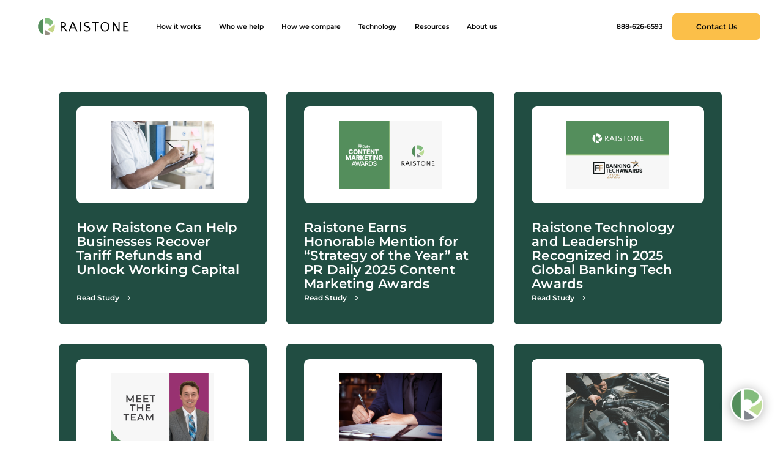

--- FILE ---
content_type: text/html; charset=UTF-8
request_url: https://raistone.com/author/kbates/
body_size: 31762
content:
<!doctype html>
<html lang="en-US">
<head>
  <meta charset="UTF-8">
  <meta name="description" content="Raistone - Accelerating payment &amp; possibilities"/>
  <meta
    content="width=device-width, initial-scale=1.0, maximum-scale=5, minimum-scale=1.0"
    name="viewport">
  <meta content="ie=edge" http-equiv="X-UA-Compatible"><script type="text/javascript">(window.NREUM||(NREUM={})).init={ajax:{deny_list:["bam.nr-data.net"]},feature_flags:["soft_nav"]};(window.NREUM||(NREUM={})).loader_config={licenseKey:"NRJS-df37fb624f04ae0e0c2",applicationID:"1581888828",browserID:"1588997425"};;/*! For license information please see nr-loader-rum-1.308.0.min.js.LICENSE.txt */
(()=>{var e,t,r={163:(e,t,r)=>{"use strict";r.d(t,{j:()=>E});var n=r(384),i=r(1741);var a=r(2555);r(860).K7.genericEvents;const s="experimental.resources",o="register",c=e=>{if(!e||"string"!=typeof e)return!1;try{document.createDocumentFragment().querySelector(e)}catch{return!1}return!0};var d=r(2614),u=r(944),l=r(8122);const f="[data-nr-mask]",g=e=>(0,l.a)(e,(()=>{const e={feature_flags:[],experimental:{allow_registered_children:!1,resources:!1},mask_selector:"*",block_selector:"[data-nr-block]",mask_input_options:{color:!1,date:!1,"datetime-local":!1,email:!1,month:!1,number:!1,range:!1,search:!1,tel:!1,text:!1,time:!1,url:!1,week:!1,textarea:!1,select:!1,password:!0}};return{ajax:{deny_list:void 0,block_internal:!0,enabled:!0,autoStart:!0},api:{get allow_registered_children(){return e.feature_flags.includes(o)||e.experimental.allow_registered_children},set allow_registered_children(t){e.experimental.allow_registered_children=t},duplicate_registered_data:!1},browser_consent_mode:{enabled:!1},distributed_tracing:{enabled:void 0,exclude_newrelic_header:void 0,cors_use_newrelic_header:void 0,cors_use_tracecontext_headers:void 0,allowed_origins:void 0},get feature_flags(){return e.feature_flags},set feature_flags(t){e.feature_flags=t},generic_events:{enabled:!0,autoStart:!0},harvest:{interval:30},jserrors:{enabled:!0,autoStart:!0},logging:{enabled:!0,autoStart:!0},metrics:{enabled:!0,autoStart:!0},obfuscate:void 0,page_action:{enabled:!0},page_view_event:{enabled:!0,autoStart:!0},page_view_timing:{enabled:!0,autoStart:!0},performance:{capture_marks:!1,capture_measures:!1,capture_detail:!0,resources:{get enabled(){return e.feature_flags.includes(s)||e.experimental.resources},set enabled(t){e.experimental.resources=t},asset_types:[],first_party_domains:[],ignore_newrelic:!0}},privacy:{cookies_enabled:!0},proxy:{assets:void 0,beacon:void 0},session:{expiresMs:d.wk,inactiveMs:d.BB},session_replay:{autoStart:!0,enabled:!1,preload:!1,sampling_rate:10,error_sampling_rate:100,collect_fonts:!1,inline_images:!1,fix_stylesheets:!0,mask_all_inputs:!0,get mask_text_selector(){return e.mask_selector},set mask_text_selector(t){c(t)?e.mask_selector="".concat(t,",").concat(f):""===t||null===t?e.mask_selector=f:(0,u.R)(5,t)},get block_class(){return"nr-block"},get ignore_class(){return"nr-ignore"},get mask_text_class(){return"nr-mask"},get block_selector(){return e.block_selector},set block_selector(t){c(t)?e.block_selector+=",".concat(t):""!==t&&(0,u.R)(6,t)},get mask_input_options(){return e.mask_input_options},set mask_input_options(t){t&&"object"==typeof t?e.mask_input_options={...t,password:!0}:(0,u.R)(7,t)}},session_trace:{enabled:!0,autoStart:!0},soft_navigations:{enabled:!0,autoStart:!0},spa:{enabled:!0,autoStart:!0},ssl:void 0,user_actions:{enabled:!0,elementAttributes:["id","className","tagName","type"]}}})());var p=r(6154),m=r(9324);let h=0;const v={buildEnv:m.F3,distMethod:m.Xs,version:m.xv,originTime:p.WN},b={consented:!1},y={appMetadata:{},get consented(){return this.session?.state?.consent||b.consented},set consented(e){b.consented=e},customTransaction:void 0,denyList:void 0,disabled:!1,harvester:void 0,isolatedBacklog:!1,isRecording:!1,loaderType:void 0,maxBytes:3e4,obfuscator:void 0,onerror:void 0,ptid:void 0,releaseIds:{},session:void 0,timeKeeper:void 0,registeredEntities:[],jsAttributesMetadata:{bytes:0},get harvestCount(){return++h}},_=e=>{const t=(0,l.a)(e,y),r=Object.keys(v).reduce((e,t)=>(e[t]={value:v[t],writable:!1,configurable:!0,enumerable:!0},e),{});return Object.defineProperties(t,r)};var w=r(5701);const x=e=>{const t=e.startsWith("http");e+="/",r.p=t?e:"https://"+e};var R=r(7836),k=r(3241);const A={accountID:void 0,trustKey:void 0,agentID:void 0,licenseKey:void 0,applicationID:void 0,xpid:void 0},S=e=>(0,l.a)(e,A),T=new Set;function E(e,t={},r,s){let{init:o,info:c,loader_config:d,runtime:u={},exposed:l=!0}=t;if(!c){const e=(0,n.pV)();o=e.init,c=e.info,d=e.loader_config}e.init=g(o||{}),e.loader_config=S(d||{}),c.jsAttributes??={},p.bv&&(c.jsAttributes.isWorker=!0),e.info=(0,a.D)(c);const f=e.init,m=[c.beacon,c.errorBeacon];T.has(e.agentIdentifier)||(f.proxy.assets&&(x(f.proxy.assets),m.push(f.proxy.assets)),f.proxy.beacon&&m.push(f.proxy.beacon),e.beacons=[...m],function(e){const t=(0,n.pV)();Object.getOwnPropertyNames(i.W.prototype).forEach(r=>{const n=i.W.prototype[r];if("function"!=typeof n||"constructor"===n)return;let a=t[r];e[r]&&!1!==e.exposed&&"micro-agent"!==e.runtime?.loaderType&&(t[r]=(...t)=>{const n=e[r](...t);return a?a(...t):n})})}(e),(0,n.US)("activatedFeatures",w.B)),u.denyList=[...f.ajax.deny_list||[],...f.ajax.block_internal?m:[]],u.ptid=e.agentIdentifier,u.loaderType=r,e.runtime=_(u),T.has(e.agentIdentifier)||(e.ee=R.ee.get(e.agentIdentifier),e.exposed=l,(0,k.W)({agentIdentifier:e.agentIdentifier,drained:!!w.B?.[e.agentIdentifier],type:"lifecycle",name:"initialize",feature:void 0,data:e.config})),T.add(e.agentIdentifier)}},384:(e,t,r)=>{"use strict";r.d(t,{NT:()=>s,US:()=>u,Zm:()=>o,bQ:()=>d,dV:()=>c,pV:()=>l});var n=r(6154),i=r(1863),a=r(1910);const s={beacon:"bam.nr-data.net",errorBeacon:"bam.nr-data.net"};function o(){return n.gm.NREUM||(n.gm.NREUM={}),void 0===n.gm.newrelic&&(n.gm.newrelic=n.gm.NREUM),n.gm.NREUM}function c(){let e=o();return e.o||(e.o={ST:n.gm.setTimeout,SI:n.gm.setImmediate||n.gm.setInterval,CT:n.gm.clearTimeout,XHR:n.gm.XMLHttpRequest,REQ:n.gm.Request,EV:n.gm.Event,PR:n.gm.Promise,MO:n.gm.MutationObserver,FETCH:n.gm.fetch,WS:n.gm.WebSocket},(0,a.i)(...Object.values(e.o))),e}function d(e,t){let r=o();r.initializedAgents??={},t.initializedAt={ms:(0,i.t)(),date:new Date},r.initializedAgents[e]=t}function u(e,t){o()[e]=t}function l(){return function(){let e=o();const t=e.info||{};e.info={beacon:s.beacon,errorBeacon:s.errorBeacon,...t}}(),function(){let e=o();const t=e.init||{};e.init={...t}}(),c(),function(){let e=o();const t=e.loader_config||{};e.loader_config={...t}}(),o()}},782:(e,t,r)=>{"use strict";r.d(t,{T:()=>n});const n=r(860).K7.pageViewTiming},860:(e,t,r)=>{"use strict";r.d(t,{$J:()=>u,K7:()=>c,P3:()=>d,XX:()=>i,Yy:()=>o,df:()=>a,qY:()=>n,v4:()=>s});const n="events",i="jserrors",a="browser/blobs",s="rum",o="browser/logs",c={ajax:"ajax",genericEvents:"generic_events",jserrors:i,logging:"logging",metrics:"metrics",pageAction:"page_action",pageViewEvent:"page_view_event",pageViewTiming:"page_view_timing",sessionReplay:"session_replay",sessionTrace:"session_trace",softNav:"soft_navigations",spa:"spa"},d={[c.pageViewEvent]:1,[c.pageViewTiming]:2,[c.metrics]:3,[c.jserrors]:4,[c.spa]:5,[c.ajax]:6,[c.sessionTrace]:7,[c.softNav]:8,[c.sessionReplay]:9,[c.logging]:10,[c.genericEvents]:11},u={[c.pageViewEvent]:s,[c.pageViewTiming]:n,[c.ajax]:n,[c.spa]:n,[c.softNav]:n,[c.metrics]:i,[c.jserrors]:i,[c.sessionTrace]:a,[c.sessionReplay]:a,[c.logging]:o,[c.genericEvents]:"ins"}},944:(e,t,r)=>{"use strict";r.d(t,{R:()=>i});var n=r(3241);function i(e,t){"function"==typeof console.debug&&(console.debug("New Relic Warning: https://github.com/newrelic/newrelic-browser-agent/blob/main/docs/warning-codes.md#".concat(e),t),(0,n.W)({agentIdentifier:null,drained:null,type:"data",name:"warn",feature:"warn",data:{code:e,secondary:t}}))}},1687:(e,t,r)=>{"use strict";r.d(t,{Ak:()=>d,Ze:()=>f,x3:()=>u});var n=r(3241),i=r(7836),a=r(3606),s=r(860),o=r(2646);const c={};function d(e,t){const r={staged:!1,priority:s.P3[t]||0};l(e),c[e].get(t)||c[e].set(t,r)}function u(e,t){e&&c[e]&&(c[e].get(t)&&c[e].delete(t),p(e,t,!1),c[e].size&&g(e))}function l(e){if(!e)throw new Error("agentIdentifier required");c[e]||(c[e]=new Map)}function f(e="",t="feature",r=!1){if(l(e),!e||!c[e].get(t)||r)return p(e,t);c[e].get(t).staged=!0,g(e)}function g(e){const t=Array.from(c[e]);t.every(([e,t])=>t.staged)&&(t.sort((e,t)=>e[1].priority-t[1].priority),t.forEach(([t])=>{c[e].delete(t),p(e,t)}))}function p(e,t,r=!0){const s=e?i.ee.get(e):i.ee,c=a.i.handlers;if(!s.aborted&&s.backlog&&c){if((0,n.W)({agentIdentifier:e,type:"lifecycle",name:"drain",feature:t}),r){const e=s.backlog[t],r=c[t];if(r){for(let t=0;e&&t<e.length;++t)m(e[t],r);Object.entries(r).forEach(([e,t])=>{Object.values(t||{}).forEach(t=>{t[0]?.on&&t[0]?.context()instanceof o.y&&t[0].on(e,t[1])})})}}s.isolatedBacklog||delete c[t],s.backlog[t]=null,s.emit("drain-"+t,[])}}function m(e,t){var r=e[1];Object.values(t[r]||{}).forEach(t=>{var r=e[0];if(t[0]===r){var n=t[1],i=e[3],a=e[2];n.apply(i,a)}})}},1738:(e,t,r)=>{"use strict";r.d(t,{U:()=>g,Y:()=>f});var n=r(3241),i=r(9908),a=r(1863),s=r(944),o=r(5701),c=r(3969),d=r(8362),u=r(860),l=r(4261);function f(e,t,r,a){const f=a||r;!f||f[e]&&f[e]!==d.d.prototype[e]||(f[e]=function(){(0,i.p)(c.xV,["API/"+e+"/called"],void 0,u.K7.metrics,r.ee),(0,n.W)({agentIdentifier:r.agentIdentifier,drained:!!o.B?.[r.agentIdentifier],type:"data",name:"api",feature:l.Pl+e,data:{}});try{return t.apply(this,arguments)}catch(e){(0,s.R)(23,e)}})}function g(e,t,r,n,s){const o=e.info;null===r?delete o.jsAttributes[t]:o.jsAttributes[t]=r,(s||null===r)&&(0,i.p)(l.Pl+n,[(0,a.t)(),t,r],void 0,"session",e.ee)}},1741:(e,t,r)=>{"use strict";r.d(t,{W:()=>a});var n=r(944),i=r(4261);class a{#e(e,...t){if(this[e]!==a.prototype[e])return this[e](...t);(0,n.R)(35,e)}addPageAction(e,t){return this.#e(i.hG,e,t)}register(e){return this.#e(i.eY,e)}recordCustomEvent(e,t){return this.#e(i.fF,e,t)}setPageViewName(e,t){return this.#e(i.Fw,e,t)}setCustomAttribute(e,t,r){return this.#e(i.cD,e,t,r)}noticeError(e,t){return this.#e(i.o5,e,t)}setUserId(e,t=!1){return this.#e(i.Dl,e,t)}setApplicationVersion(e){return this.#e(i.nb,e)}setErrorHandler(e){return this.#e(i.bt,e)}addRelease(e,t){return this.#e(i.k6,e,t)}log(e,t){return this.#e(i.$9,e,t)}start(){return this.#e(i.d3)}finished(e){return this.#e(i.BL,e)}recordReplay(){return this.#e(i.CH)}pauseReplay(){return this.#e(i.Tb)}addToTrace(e){return this.#e(i.U2,e)}setCurrentRouteName(e){return this.#e(i.PA,e)}interaction(e){return this.#e(i.dT,e)}wrapLogger(e,t,r){return this.#e(i.Wb,e,t,r)}measure(e,t){return this.#e(i.V1,e,t)}consent(e){return this.#e(i.Pv,e)}}},1863:(e,t,r)=>{"use strict";function n(){return Math.floor(performance.now())}r.d(t,{t:()=>n})},1910:(e,t,r)=>{"use strict";r.d(t,{i:()=>a});var n=r(944);const i=new Map;function a(...e){return e.every(e=>{if(i.has(e))return i.get(e);const t="function"==typeof e?e.toString():"",r=t.includes("[native code]"),a=t.includes("nrWrapper");return r||a||(0,n.R)(64,e?.name||t),i.set(e,r),r})}},2555:(e,t,r)=>{"use strict";r.d(t,{D:()=>o,f:()=>s});var n=r(384),i=r(8122);const a={beacon:n.NT.beacon,errorBeacon:n.NT.errorBeacon,licenseKey:void 0,applicationID:void 0,sa:void 0,queueTime:void 0,applicationTime:void 0,ttGuid:void 0,user:void 0,account:void 0,product:void 0,extra:void 0,jsAttributes:{},userAttributes:void 0,atts:void 0,transactionName:void 0,tNamePlain:void 0};function s(e){try{return!!e.licenseKey&&!!e.errorBeacon&&!!e.applicationID}catch(e){return!1}}const o=e=>(0,i.a)(e,a)},2614:(e,t,r)=>{"use strict";r.d(t,{BB:()=>s,H3:()=>n,g:()=>d,iL:()=>c,tS:()=>o,uh:()=>i,wk:()=>a});const n="NRBA",i="SESSION",a=144e5,s=18e5,o={STARTED:"session-started",PAUSE:"session-pause",RESET:"session-reset",RESUME:"session-resume",UPDATE:"session-update"},c={SAME_TAB:"same-tab",CROSS_TAB:"cross-tab"},d={OFF:0,FULL:1,ERROR:2}},2646:(e,t,r)=>{"use strict";r.d(t,{y:()=>n});class n{constructor(e){this.contextId=e}}},2843:(e,t,r)=>{"use strict";r.d(t,{G:()=>a,u:()=>i});var n=r(3878);function i(e,t=!1,r,i){(0,n.DD)("visibilitychange",function(){if(t)return void("hidden"===document.visibilityState&&e());e(document.visibilityState)},r,i)}function a(e,t,r){(0,n.sp)("pagehide",e,t,r)}},3241:(e,t,r)=>{"use strict";r.d(t,{W:()=>a});var n=r(6154);const i="newrelic";function a(e={}){try{n.gm.dispatchEvent(new CustomEvent(i,{detail:e}))}catch(e){}}},3606:(e,t,r)=>{"use strict";r.d(t,{i:()=>a});var n=r(9908);a.on=s;var i=a.handlers={};function a(e,t,r,a){s(a||n.d,i,e,t,r)}function s(e,t,r,i,a){a||(a="feature"),e||(e=n.d);var s=t[a]=t[a]||{};(s[r]=s[r]||[]).push([e,i])}},3878:(e,t,r)=>{"use strict";function n(e,t){return{capture:e,passive:!1,signal:t}}function i(e,t,r=!1,i){window.addEventListener(e,t,n(r,i))}function a(e,t,r=!1,i){document.addEventListener(e,t,n(r,i))}r.d(t,{DD:()=>a,jT:()=>n,sp:()=>i})},3969:(e,t,r)=>{"use strict";r.d(t,{TZ:()=>n,XG:()=>o,rs:()=>i,xV:()=>s,z_:()=>a});const n=r(860).K7.metrics,i="sm",a="cm",s="storeSupportabilityMetrics",o="storeEventMetrics"},4234:(e,t,r)=>{"use strict";r.d(t,{W:()=>a});var n=r(7836),i=r(1687);class a{constructor(e,t){this.agentIdentifier=e,this.ee=n.ee.get(e),this.featureName=t,this.blocked=!1}deregisterDrain(){(0,i.x3)(this.agentIdentifier,this.featureName)}}},4261:(e,t,r)=>{"use strict";r.d(t,{$9:()=>d,BL:()=>o,CH:()=>g,Dl:()=>_,Fw:()=>y,PA:()=>h,Pl:()=>n,Pv:()=>k,Tb:()=>l,U2:()=>a,V1:()=>R,Wb:()=>x,bt:()=>b,cD:()=>v,d3:()=>w,dT:()=>c,eY:()=>p,fF:()=>f,hG:()=>i,k6:()=>s,nb:()=>m,o5:()=>u});const n="api-",i="addPageAction",a="addToTrace",s="addRelease",o="finished",c="interaction",d="log",u="noticeError",l="pauseReplay",f="recordCustomEvent",g="recordReplay",p="register",m="setApplicationVersion",h="setCurrentRouteName",v="setCustomAttribute",b="setErrorHandler",y="setPageViewName",_="setUserId",w="start",x="wrapLogger",R="measure",k="consent"},5289:(e,t,r)=>{"use strict";r.d(t,{GG:()=>s,Qr:()=>c,sB:()=>o});var n=r(3878),i=r(6389);function a(){return"undefined"==typeof document||"complete"===document.readyState}function s(e,t){if(a())return e();const r=(0,i.J)(e),s=setInterval(()=>{a()&&(clearInterval(s),r())},500);(0,n.sp)("load",r,t)}function o(e){if(a())return e();(0,n.DD)("DOMContentLoaded",e)}function c(e){if(a())return e();(0,n.sp)("popstate",e)}},5607:(e,t,r)=>{"use strict";r.d(t,{W:()=>n});const n=(0,r(9566).bz)()},5701:(e,t,r)=>{"use strict";r.d(t,{B:()=>a,t:()=>s});var n=r(3241);const i=new Set,a={};function s(e,t){const r=t.agentIdentifier;a[r]??={},e&&"object"==typeof e&&(i.has(r)||(t.ee.emit("rumresp",[e]),a[r]=e,i.add(r),(0,n.W)({agentIdentifier:r,loaded:!0,drained:!0,type:"lifecycle",name:"load",feature:void 0,data:e})))}},6154:(e,t,r)=>{"use strict";r.d(t,{OF:()=>c,RI:()=>i,WN:()=>u,bv:()=>a,eN:()=>l,gm:()=>s,mw:()=>o,sb:()=>d});var n=r(1863);const i="undefined"!=typeof window&&!!window.document,a="undefined"!=typeof WorkerGlobalScope&&("undefined"!=typeof self&&self instanceof WorkerGlobalScope&&self.navigator instanceof WorkerNavigator||"undefined"!=typeof globalThis&&globalThis instanceof WorkerGlobalScope&&globalThis.navigator instanceof WorkerNavigator),s=i?window:"undefined"!=typeof WorkerGlobalScope&&("undefined"!=typeof self&&self instanceof WorkerGlobalScope&&self||"undefined"!=typeof globalThis&&globalThis instanceof WorkerGlobalScope&&globalThis),o=Boolean("hidden"===s?.document?.visibilityState),c=/iPad|iPhone|iPod/.test(s.navigator?.userAgent),d=c&&"undefined"==typeof SharedWorker,u=((()=>{const e=s.navigator?.userAgent?.match(/Firefox[/\s](\d+\.\d+)/);Array.isArray(e)&&e.length>=2&&e[1]})(),Date.now()-(0,n.t)()),l=()=>"undefined"!=typeof PerformanceNavigationTiming&&s?.performance?.getEntriesByType("navigation")?.[0]?.responseStart},6389:(e,t,r)=>{"use strict";function n(e,t=500,r={}){const n=r?.leading||!1;let i;return(...r)=>{n&&void 0===i&&(e.apply(this,r),i=setTimeout(()=>{i=clearTimeout(i)},t)),n||(clearTimeout(i),i=setTimeout(()=>{e.apply(this,r)},t))}}function i(e){let t=!1;return(...r)=>{t||(t=!0,e.apply(this,r))}}r.d(t,{J:()=>i,s:()=>n})},6630:(e,t,r)=>{"use strict";r.d(t,{T:()=>n});const n=r(860).K7.pageViewEvent},7699:(e,t,r)=>{"use strict";r.d(t,{It:()=>a,KC:()=>o,No:()=>i,qh:()=>s});var n=r(860);const i=16e3,a=1e6,s="SESSION_ERROR",o={[n.K7.logging]:!0,[n.K7.genericEvents]:!1,[n.K7.jserrors]:!1,[n.K7.ajax]:!1}},7836:(e,t,r)=>{"use strict";r.d(t,{P:()=>o,ee:()=>c});var n=r(384),i=r(8990),a=r(2646),s=r(5607);const o="nr@context:".concat(s.W),c=function e(t,r){var n={},s={},u={},l=!1;try{l=16===r.length&&d.initializedAgents?.[r]?.runtime.isolatedBacklog}catch(e){}var f={on:p,addEventListener:p,removeEventListener:function(e,t){var r=n[e];if(!r)return;for(var i=0;i<r.length;i++)r[i]===t&&r.splice(i,1)},emit:function(e,r,n,i,a){!1!==a&&(a=!0);if(c.aborted&&!i)return;t&&a&&t.emit(e,r,n);var o=g(n);m(e).forEach(e=>{e.apply(o,r)});var d=v()[s[e]];d&&d.push([f,e,r,o]);return o},get:h,listeners:m,context:g,buffer:function(e,t){const r=v();if(t=t||"feature",f.aborted)return;Object.entries(e||{}).forEach(([e,n])=>{s[n]=t,t in r||(r[t]=[])})},abort:function(){f._aborted=!0,Object.keys(f.backlog).forEach(e=>{delete f.backlog[e]})},isBuffering:function(e){return!!v()[s[e]]},debugId:r,backlog:l?{}:t&&"object"==typeof t.backlog?t.backlog:{},isolatedBacklog:l};return Object.defineProperty(f,"aborted",{get:()=>{let e=f._aborted||!1;return e||(t&&(e=t.aborted),e)}}),f;function g(e){return e&&e instanceof a.y?e:e?(0,i.I)(e,o,()=>new a.y(o)):new a.y(o)}function p(e,t){n[e]=m(e).concat(t)}function m(e){return n[e]||[]}function h(t){return u[t]=u[t]||e(f,t)}function v(){return f.backlog}}(void 0,"globalEE"),d=(0,n.Zm)();d.ee||(d.ee=c)},8122:(e,t,r)=>{"use strict";r.d(t,{a:()=>i});var n=r(944);function i(e,t){try{if(!e||"object"!=typeof e)return(0,n.R)(3);if(!t||"object"!=typeof t)return(0,n.R)(4);const r=Object.create(Object.getPrototypeOf(t),Object.getOwnPropertyDescriptors(t)),a=0===Object.keys(r).length?e:r;for(let s in a)if(void 0!==e[s])try{if(null===e[s]){r[s]=null;continue}Array.isArray(e[s])&&Array.isArray(t[s])?r[s]=Array.from(new Set([...e[s],...t[s]])):"object"==typeof e[s]&&"object"==typeof t[s]?r[s]=i(e[s],t[s]):r[s]=e[s]}catch(e){r[s]||(0,n.R)(1,e)}return r}catch(e){(0,n.R)(2,e)}}},8362:(e,t,r)=>{"use strict";r.d(t,{d:()=>a});var n=r(9566),i=r(1741);class a extends i.W{agentIdentifier=(0,n.LA)(16)}},8374:(e,t,r)=>{r.nc=(()=>{try{return document?.currentScript?.nonce}catch(e){}return""})()},8990:(e,t,r)=>{"use strict";r.d(t,{I:()=>i});var n=Object.prototype.hasOwnProperty;function i(e,t,r){if(n.call(e,t))return e[t];var i=r();if(Object.defineProperty&&Object.keys)try{return Object.defineProperty(e,t,{value:i,writable:!0,enumerable:!1}),i}catch(e){}return e[t]=i,i}},9324:(e,t,r)=>{"use strict";r.d(t,{F3:()=>i,Xs:()=>a,xv:()=>n});const n="1.308.0",i="PROD",a="CDN"},9566:(e,t,r)=>{"use strict";r.d(t,{LA:()=>o,bz:()=>s});var n=r(6154);const i="xxxxxxxx-xxxx-4xxx-yxxx-xxxxxxxxxxxx";function a(e,t){return e?15&e[t]:16*Math.random()|0}function s(){const e=n.gm?.crypto||n.gm?.msCrypto;let t,r=0;return e&&e.getRandomValues&&(t=e.getRandomValues(new Uint8Array(30))),i.split("").map(e=>"x"===e?a(t,r++).toString(16):"y"===e?(3&a()|8).toString(16):e).join("")}function o(e){const t=n.gm?.crypto||n.gm?.msCrypto;let r,i=0;t&&t.getRandomValues&&(r=t.getRandomValues(new Uint8Array(e)));const s=[];for(var o=0;o<e;o++)s.push(a(r,i++).toString(16));return s.join("")}},9908:(e,t,r)=>{"use strict";r.d(t,{d:()=>n,p:()=>i});var n=r(7836).ee.get("handle");function i(e,t,r,i,a){a?(a.buffer([e],i),a.emit(e,t,r)):(n.buffer([e],i),n.emit(e,t,r))}}},n={};function i(e){var t=n[e];if(void 0!==t)return t.exports;var a=n[e]={exports:{}};return r[e](a,a.exports,i),a.exports}i.m=r,i.d=(e,t)=>{for(var r in t)i.o(t,r)&&!i.o(e,r)&&Object.defineProperty(e,r,{enumerable:!0,get:t[r]})},i.f={},i.e=e=>Promise.all(Object.keys(i.f).reduce((t,r)=>(i.f[r](e,t),t),[])),i.u=e=>"nr-rum-1.308.0.min.js",i.o=(e,t)=>Object.prototype.hasOwnProperty.call(e,t),e={},t="NRBA-1.308.0.PROD:",i.l=(r,n,a,s)=>{if(e[r])e[r].push(n);else{var o,c;if(void 0!==a)for(var d=document.getElementsByTagName("script"),u=0;u<d.length;u++){var l=d[u];if(l.getAttribute("src")==r||l.getAttribute("data-webpack")==t+a){o=l;break}}if(!o){c=!0;var f={296:"sha512-+MIMDsOcckGXa1EdWHqFNv7P+JUkd5kQwCBr3KE6uCvnsBNUrdSt4a/3/L4j4TxtnaMNjHpza2/erNQbpacJQA=="};(o=document.createElement("script")).charset="utf-8",i.nc&&o.setAttribute("nonce",i.nc),o.setAttribute("data-webpack",t+a),o.src=r,0!==o.src.indexOf(window.location.origin+"/")&&(o.crossOrigin="anonymous"),f[s]&&(o.integrity=f[s])}e[r]=[n];var g=(t,n)=>{o.onerror=o.onload=null,clearTimeout(p);var i=e[r];if(delete e[r],o.parentNode&&o.parentNode.removeChild(o),i&&i.forEach(e=>e(n)),t)return t(n)},p=setTimeout(g.bind(null,void 0,{type:"timeout",target:o}),12e4);o.onerror=g.bind(null,o.onerror),o.onload=g.bind(null,o.onload),c&&document.head.appendChild(o)}},i.r=e=>{"undefined"!=typeof Symbol&&Symbol.toStringTag&&Object.defineProperty(e,Symbol.toStringTag,{value:"Module"}),Object.defineProperty(e,"__esModule",{value:!0})},i.p="https://js-agent.newrelic.com/",(()=>{var e={374:0,840:0};i.f.j=(t,r)=>{var n=i.o(e,t)?e[t]:void 0;if(0!==n)if(n)r.push(n[2]);else{var a=new Promise((r,i)=>n=e[t]=[r,i]);r.push(n[2]=a);var s=i.p+i.u(t),o=new Error;i.l(s,r=>{if(i.o(e,t)&&(0!==(n=e[t])&&(e[t]=void 0),n)){var a=r&&("load"===r.type?"missing":r.type),s=r&&r.target&&r.target.src;o.message="Loading chunk "+t+" failed: ("+a+": "+s+")",o.name="ChunkLoadError",o.type=a,o.request=s,n[1](o)}},"chunk-"+t,t)}};var t=(t,r)=>{var n,a,[s,o,c]=r,d=0;if(s.some(t=>0!==e[t])){for(n in o)i.o(o,n)&&(i.m[n]=o[n]);if(c)c(i)}for(t&&t(r);d<s.length;d++)a=s[d],i.o(e,a)&&e[a]&&e[a][0](),e[a]=0},r=self["webpackChunk:NRBA-1.308.0.PROD"]=self["webpackChunk:NRBA-1.308.0.PROD"]||[];r.forEach(t.bind(null,0)),r.push=t.bind(null,r.push.bind(r))})(),(()=>{"use strict";i(8374);var e=i(8362),t=i(860);const r=Object.values(t.K7);var n=i(163);var a=i(9908),s=i(1863),o=i(4261),c=i(1738);var d=i(1687),u=i(4234),l=i(5289),f=i(6154),g=i(944),p=i(384);const m=e=>f.RI&&!0===e?.privacy.cookies_enabled;function h(e){return!!(0,p.dV)().o.MO&&m(e)&&!0===e?.session_trace.enabled}var v=i(6389),b=i(7699);class y extends u.W{constructor(e,t){super(e.agentIdentifier,t),this.agentRef=e,this.abortHandler=void 0,this.featAggregate=void 0,this.loadedSuccessfully=void 0,this.onAggregateImported=new Promise(e=>{this.loadedSuccessfully=e}),this.deferred=Promise.resolve(),!1===e.init[this.featureName].autoStart?this.deferred=new Promise((t,r)=>{this.ee.on("manual-start-all",(0,v.J)(()=>{(0,d.Ak)(e.agentIdentifier,this.featureName),t()}))}):(0,d.Ak)(e.agentIdentifier,t)}importAggregator(e,t,r={}){if(this.featAggregate)return;const n=async()=>{let n;await this.deferred;try{if(m(e.init)){const{setupAgentSession:t}=await i.e(296).then(i.bind(i,3305));n=t(e)}}catch(e){(0,g.R)(20,e),this.ee.emit("internal-error",[e]),(0,a.p)(b.qh,[e],void 0,this.featureName,this.ee)}try{if(!this.#t(this.featureName,n,e.init))return(0,d.Ze)(this.agentIdentifier,this.featureName),void this.loadedSuccessfully(!1);const{Aggregate:i}=await t();this.featAggregate=new i(e,r),e.runtime.harvester.initializedAggregates.push(this.featAggregate),this.loadedSuccessfully(!0)}catch(e){(0,g.R)(34,e),this.abortHandler?.(),(0,d.Ze)(this.agentIdentifier,this.featureName,!0),this.loadedSuccessfully(!1),this.ee&&this.ee.abort()}};f.RI?(0,l.GG)(()=>n(),!0):n()}#t(e,r,n){if(this.blocked)return!1;switch(e){case t.K7.sessionReplay:return h(n)&&!!r;case t.K7.sessionTrace:return!!r;default:return!0}}}var _=i(6630),w=i(2614),x=i(3241);class R extends y{static featureName=_.T;constructor(e){var t;super(e,_.T),this.setupInspectionEvents(e.agentIdentifier),t=e,(0,c.Y)(o.Fw,function(e,r){"string"==typeof e&&("/"!==e.charAt(0)&&(e="/"+e),t.runtime.customTransaction=(r||"http://custom.transaction")+e,(0,a.p)(o.Pl+o.Fw,[(0,s.t)()],void 0,void 0,t.ee))},t),this.importAggregator(e,()=>i.e(296).then(i.bind(i,3943)))}setupInspectionEvents(e){const t=(t,r)=>{t&&(0,x.W)({agentIdentifier:e,timeStamp:t.timeStamp,loaded:"complete"===t.target.readyState,type:"window",name:r,data:t.target.location+""})};(0,l.sB)(e=>{t(e,"DOMContentLoaded")}),(0,l.GG)(e=>{t(e,"load")}),(0,l.Qr)(e=>{t(e,"navigate")}),this.ee.on(w.tS.UPDATE,(t,r)=>{(0,x.W)({agentIdentifier:e,type:"lifecycle",name:"session",data:r})})}}class k extends e.d{constructor(e){var t;(super(),f.gm)?(this.features={},(0,p.bQ)(this.agentIdentifier,this),this.desiredFeatures=new Set(e.features||[]),this.desiredFeatures.add(R),(0,n.j)(this,e,e.loaderType||"agent"),t=this,(0,c.Y)(o.cD,function(e,r,n=!1){if("string"==typeof e){if(["string","number","boolean"].includes(typeof r)||null===r)return(0,c.U)(t,e,r,o.cD,n);(0,g.R)(40,typeof r)}else(0,g.R)(39,typeof e)},t),function(e){(0,c.Y)(o.Dl,function(t,r=!1){if("string"!=typeof t&&null!==t)return void(0,g.R)(41,typeof t);const n=e.info.jsAttributes["enduser.id"];r&&null!=n&&n!==t?(0,a.p)(o.Pl+"setUserIdAndResetSession",[t],void 0,"session",e.ee):(0,c.U)(e,"enduser.id",t,o.Dl,!0)},e)}(this),function(e){(0,c.Y)(o.nb,function(t){if("string"==typeof t||null===t)return(0,c.U)(e,"application.version",t,o.nb,!1);(0,g.R)(42,typeof t)},e)}(this),function(e){(0,c.Y)(o.d3,function(){e.ee.emit("manual-start-all")},e)}(this),function(e){(0,c.Y)(o.Pv,function(t=!0){if("boolean"==typeof t){if((0,a.p)(o.Pl+o.Pv,[t],void 0,"session",e.ee),e.runtime.consented=t,t){const t=e.features.page_view_event;t.onAggregateImported.then(e=>{const r=t.featAggregate;e&&!r.sentRum&&r.sendRum()})}}else(0,g.R)(65,typeof t)},e)}(this),this.run()):(0,g.R)(21)}get config(){return{info:this.info,init:this.init,loader_config:this.loader_config,runtime:this.runtime}}get api(){return this}run(){try{const e=function(e){const t={};return r.forEach(r=>{t[r]=!!e[r]?.enabled}),t}(this.init),n=[...this.desiredFeatures];n.sort((e,r)=>t.P3[e.featureName]-t.P3[r.featureName]),n.forEach(r=>{if(!e[r.featureName]&&r.featureName!==t.K7.pageViewEvent)return;if(r.featureName===t.K7.spa)return void(0,g.R)(67);const n=function(e){switch(e){case t.K7.ajax:return[t.K7.jserrors];case t.K7.sessionTrace:return[t.K7.ajax,t.K7.pageViewEvent];case t.K7.sessionReplay:return[t.K7.sessionTrace];case t.K7.pageViewTiming:return[t.K7.pageViewEvent];default:return[]}}(r.featureName).filter(e=>!(e in this.features));n.length>0&&(0,g.R)(36,{targetFeature:r.featureName,missingDependencies:n}),this.features[r.featureName]=new r(this)})}catch(e){(0,g.R)(22,e);for(const e in this.features)this.features[e].abortHandler?.();const t=(0,p.Zm)();delete t.initializedAgents[this.agentIdentifier]?.features,delete this.sharedAggregator;return t.ee.get(this.agentIdentifier).abort(),!1}}}var A=i(2843),S=i(782);class T extends y{static featureName=S.T;constructor(e){super(e,S.T),f.RI&&((0,A.u)(()=>(0,a.p)("docHidden",[(0,s.t)()],void 0,S.T,this.ee),!0),(0,A.G)(()=>(0,a.p)("winPagehide",[(0,s.t)()],void 0,S.T,this.ee)),this.importAggregator(e,()=>i.e(296).then(i.bind(i,2117))))}}var E=i(3969);class I extends y{static featureName=E.TZ;constructor(e){super(e,E.TZ),f.RI&&document.addEventListener("securitypolicyviolation",e=>{(0,a.p)(E.xV,["Generic/CSPViolation/Detected"],void 0,this.featureName,this.ee)}),this.importAggregator(e,()=>i.e(296).then(i.bind(i,9623)))}}new k({features:[R,T,I],loaderType:"lite"})})()})();</script>
  
  <meta name="facebook-domain-verification" content="d7atoqxpo4vnxhe2e4n8laere59nhb" />

<meta name="viewport" content="width=device-width, initial-scale=1, minimum-scale=1">

<meta name="google-site-verification" content="nP7rD55Hu0GpFi5AHdFr_oeq4-onpwWRG5nvWVRc1kc" />
  <script>
    const BiggerThanDesignWidth = 2100;
    const designWidth = 1920;
    const desktop = 1920;
    const tablet = 992;
    const sTablet = 768;
    const mobile = 600;
    const sMobile = 375;

    function fixContainer() {
      const resizeHandler = function () {
        if (window.innerWidth >= BiggerThanDesignWidth) {
          document.documentElement.style.fontSize = `${10}px`;
          // document.documentElement.style.fontSize = `${9 * window.innerWidth / desktop}px`;
        } else if (window.innerWidth < BiggerThanDesignWidth && window.innerWidth >= desktop) {
          document.documentElement.style.fontSize = `${10 * window.innerWidth / desktop}px`;
        } else if (window.innerWidth < desktop && window.innerWidth >= tablet) {
          document.documentElement.style.fontSize = `${10 * window.innerWidth / designWidth}px`;
        } else if (window.innerWidth < tablet && window.innerWidth >= sTablet) {
          document.documentElement.style.fontSize = `${10}px`;
        } else if (window.innerWidth < tablet && window.innerWidth >= mobile) {
          document.documentElement.style.fontSize = `${10 * window.innerWidth / tablet}px`;
        } else if (window.innerWidth < mobile && window.innerWidth >= sMobile) {
          document.documentElement.style.fontSize = `${10}px`;
        } else {
          document.documentElement.style.fontSize = `${10 * window.innerWidth / sMobile}px`;
        }
      };
      resizeHandler();
      window.addEventListener('resize', resizeHandler);
    }

    fixContainer();
  </script>
  <style>
    /* latin */
    @font-face {
      font-family: 'Montserrat';
      font-style: normal;
      font-weight: 400;
      font-display: swap;
      src: url(https://fonts.gstatic.com/s/montserrat/v23/JTUSjIg1_i6t8kCHKm459Wlhyw.woff2) format('woff2');
      unicode-range: U+0000-00FF, U+0131, U+0152-0153, U+02BB-02BC, U+02C6, U+02DA, U+02DC, U+2000-206F, U+2074, U+20AC, U+2122, U+2191, U+2193, U+2212, U+2215, U+FEFF, U+FFFD;
    }

    /* latin */
    @font-face {
      font-family: 'Montserrat';
      font-style: normal;
      font-weight: 600;
      font-display: swap;
      src: url(https://fonts.gstatic.com/s/montserrat/v23/JTUSjIg1_i6t8kCHKm459Wlhyw.woff2) format('woff2');
      unicode-range: U+0000-00FF, U+0131, U+0152-0153, U+02BB-02BC, U+02C6, U+02DA, U+02DC, U+2000-206F, U+2074, U+20AC, U+2122, U+2191, U+2193, U+2212, U+2215, U+FEFF, U+FFFD;
    }

    /* latin */
    @font-face {
      font-family: 'Montserrat';
      font-style: normal;
      font-weight: 700;
      font-display: swap;
      src: url(https://fonts.gstatic.com/s/montserrat/v23/JTUSjIg1_i6t8kCHKm459Wlhyw.woff2) format('woff2');
      unicode-range: U+0000-00FF, U+0131, U+0152-0153, U+02BB-02BC, U+02C6, U+02DA, U+02DC, U+2000-206F, U+2074, U+20AC, U+2122, U+2191, U+2193, U+2212, U+2215, U+FEFF, U+FFFD;
    }


    /* latin */
    @font-face {
      font-family: 'Montserrat';
      font-style: normal;
      font-weight: 500;
      font-display: swap;
      src: url(https://fonts.gstatic.com/s/montserrat/v23/JTUHjIg1_i6t8kCHKm4532VJOt5-QNFgpCtZ6Hw5aXo.woff2) format('woff2');
      unicode-range: U+0000-00FF, U+0131, U+0152-0153, U+02BB-02BC, U+02C6, U+02DA, U+02DC, U+2000-206F, U+2074, U+20AC, U+2122, U+2191, U+2193, U+2212, U+2215, U+FEFF, U+FFFD;
    }


    /* latin */
    @font-face {
      font-family: 'Lato';
      font-style: normal;
      font-weight: 400;
      font-display: swap;
      src: url(https://fonts.gstatic.com/s/lato/v22/S6uyw4BMUTPHjx4wXg.woff2) format('woff2');
      unicode-range: U+0000-00FF, U+0131, U+0152-0153, U+02BB-02BC, U+02C6, U+02DA, U+02DC, U+2000-206F, U+2074, U+20AC, U+2122, U+2191, U+2193, U+2212, U+2215, U+FEFF, U+FFFD;
    }

    /* latin */
    @font-face {
      font-family: 'Lato';
      font-style: normal;
      font-weight: 700;
      font-display: swap;
      src: url(https://fonts.gstatic.com/s/lato/v22/S6u9w4BMUTPHh6UVSwiPGQ.woff2) format('woff2');
      unicode-range: U+0000-00FF, U+0131, U+0152-0153, U+02BB-02BC, U+02C6, U+02DA, U+02DC, U+2000-206F, U+2074, U+20AC, U+2122, U+2191, U+2193, U+2212, U+2215, U+FEFF, U+FFFD;
    }
  </style>


  <meta name='robots' content='index, follow, max-image-preview:large, max-snippet:-1, max-video-preview:-1' />
	<style>img:is([sizes="auto" i], [sizes^="auto," i]) { contain-intrinsic-size: 3000px 1500px }</style>
	
	<!-- This site is optimized with the Yoast SEO plugin v26.4 - https://yoast.com/wordpress/plugins/seo/ -->
	<title>Kellen Bates, Author at Raistone</title>
	<link rel="canonical" href="https://raistone.com/author/kbates/" />
	<meta property="og:locale" content="en_US" />
	<meta property="og:type" content="profile" />
	<meta property="og:title" content="Kellen Bates, Author at Raistone" />
	<meta property="og:url" content="https://raistone.com/author/kbates/" />
	<meta property="og:site_name" content="Raistone" />
	<meta property="og:image" content="https://secure.gravatar.com/avatar/f6da7f3ec2a1ac0246757d60fcf47ec6?s=500&d=mm&r=g" />
	<meta name="twitter:card" content="summary_large_image" />
	<script type="application/ld+json" class="yoast-schema-graph">{"@context":"https://schema.org","@graph":[{"@type":"ProfilePage","@id":"https://raistone.com/author/kbates/","url":"https://raistone.com/author/kbates/","name":"Kellen Bates, Author at Raistone","isPartOf":{"@id":"https://raistone.com/#website"},"primaryImageOfPage":{"@id":"https://raistone.com/author/kbates/#primaryimage"},"image":{"@id":"https://raistone.com/author/kbates/#primaryimage"},"thumbnailUrl":"https://raistone.com/wp-content/uploads/2025/07/ARF-for-CFOs-header.png","breadcrumb":{"@id":"https://raistone.com/author/kbates/#breadcrumb"},"inLanguage":"en-US","potentialAction":[{"@type":"ReadAction","target":["https://raistone.com/author/kbates/"]}]},{"@type":"ImageObject","inLanguage":"en-US","@id":"https://raistone.com/author/kbates/#primaryimage","url":"https://raistone.com/wp-content/uploads/2025/07/ARF-for-CFOs-header.png","contentUrl":"https://raistone.com/wp-content/uploads/2025/07/ARF-for-CFOs-header.png","width":1080,"height":720},{"@type":"BreadcrumbList","@id":"https://raistone.com/author/kbates/#breadcrumb","itemListElement":[{"@type":"ListItem","position":1,"name":"Home","item":"https://raistone.com/"},{"@type":"ListItem","position":2,"name":"Archives for Kellen Bates"}]},{"@type":"WebSite","@id":"https://raistone.com/#website","url":"https://raistone.com/","name":"Raistone","description":"Accelerating payment &amp; possibilities","potentialAction":[{"@type":"SearchAction","target":{"@type":"EntryPoint","urlTemplate":"https://raistone.com/?s={search_term_string}"},"query-input":{"@type":"PropertyValueSpecification","valueRequired":true,"valueName":"search_term_string"}}],"inLanguage":"en-US"},{"@type":"Person","@id":"https://raistone.com/#/schema/person/f81958d9a266bea3316f0e50e3bc3cc2","name":"Kellen Bates","image":{"@type":"ImageObject","inLanguage":"en-US","@id":"https://raistone.com/#/schema/person/image/","url":"https://secure.gravatar.com/avatar/b3e61a668fa8838a77bacc74858a7fe25103668d75ea18788e87305f30bb2b0e?s=96&d=mm&r=g","contentUrl":"https://secure.gravatar.com/avatar/b3e61a668fa8838a77bacc74858a7fe25103668d75ea18788e87305f30bb2b0e?s=96&d=mm&r=g","caption":"Kellen Bates"},"mainEntityOfPage":{"@id":"https://raistone.com/author/kbates/"}}]}</script>
	<!-- / Yoast SEO plugin. -->


<link rel='dns-prefetch' href='//raistone.com' />
<link rel="alternate" type="application/rss+xml" title="Raistone &raquo; Feed" href="https://raistone.com/feed/" />
<link rel="alternate" type="application/rss+xml" title="Raistone &raquo; Comments Feed" href="https://raistone.com/comments/feed/" />
<link rel="alternate" type="application/rss+xml" title="Raistone &raquo; Posts by Kellen Bates Feed" href="https://raistone.com/author/kbates/feed/" />
<link rel='stylesheet' id='wp-block-library-css' href='https://raistone.com/wp-includes/css/dist/block-library/style.min.css?ver=6.8.3' type='text/css' media='all' />
<style id='classic-theme-styles-inline-css' type='text/css'>
/*! This file is auto-generated */
.wp-block-button__link{color:#fff;background-color:#32373c;border-radius:9999px;box-shadow:none;text-decoration:none;padding:calc(.667em + 2px) calc(1.333em + 2px);font-size:1.125em}.wp-block-file__button{background:#32373c;color:#fff;text-decoration:none}
</style>
<style id='global-styles-inline-css' type='text/css'>
:root{--wp--preset--aspect-ratio--square: 1;--wp--preset--aspect-ratio--4-3: 4/3;--wp--preset--aspect-ratio--3-4: 3/4;--wp--preset--aspect-ratio--3-2: 3/2;--wp--preset--aspect-ratio--2-3: 2/3;--wp--preset--aspect-ratio--16-9: 16/9;--wp--preset--aspect-ratio--9-16: 9/16;--wp--preset--color--black: #000000;--wp--preset--color--cyan-bluish-gray: #abb8c3;--wp--preset--color--white: #ffffff;--wp--preset--color--pale-pink: #f78da7;--wp--preset--color--vivid-red: #cf2e2e;--wp--preset--color--luminous-vivid-orange: #ff6900;--wp--preset--color--luminous-vivid-amber: #fcb900;--wp--preset--color--light-green-cyan: #7bdcb5;--wp--preset--color--vivid-green-cyan: #00d084;--wp--preset--color--pale-cyan-blue: #8ed1fc;--wp--preset--color--vivid-cyan-blue: #0693e3;--wp--preset--color--vivid-purple: #9b51e0;--wp--preset--gradient--vivid-cyan-blue-to-vivid-purple: linear-gradient(135deg,rgba(6,147,227,1) 0%,rgb(155,81,224) 100%);--wp--preset--gradient--light-green-cyan-to-vivid-green-cyan: linear-gradient(135deg,rgb(122,220,180) 0%,rgb(0,208,130) 100%);--wp--preset--gradient--luminous-vivid-amber-to-luminous-vivid-orange: linear-gradient(135deg,rgba(252,185,0,1) 0%,rgba(255,105,0,1) 100%);--wp--preset--gradient--luminous-vivid-orange-to-vivid-red: linear-gradient(135deg,rgba(255,105,0,1) 0%,rgb(207,46,46) 100%);--wp--preset--gradient--very-light-gray-to-cyan-bluish-gray: linear-gradient(135deg,rgb(238,238,238) 0%,rgb(169,184,195) 100%);--wp--preset--gradient--cool-to-warm-spectrum: linear-gradient(135deg,rgb(74,234,220) 0%,rgb(151,120,209) 20%,rgb(207,42,186) 40%,rgb(238,44,130) 60%,rgb(251,105,98) 80%,rgb(254,248,76) 100%);--wp--preset--gradient--blush-light-purple: linear-gradient(135deg,rgb(255,206,236) 0%,rgb(152,150,240) 100%);--wp--preset--gradient--blush-bordeaux: linear-gradient(135deg,rgb(254,205,165) 0%,rgb(254,45,45) 50%,rgb(107,0,62) 100%);--wp--preset--gradient--luminous-dusk: linear-gradient(135deg,rgb(255,203,112) 0%,rgb(199,81,192) 50%,rgb(65,88,208) 100%);--wp--preset--gradient--pale-ocean: linear-gradient(135deg,rgb(255,245,203) 0%,rgb(182,227,212) 50%,rgb(51,167,181) 100%);--wp--preset--gradient--electric-grass: linear-gradient(135deg,rgb(202,248,128) 0%,rgb(113,206,126) 100%);--wp--preset--gradient--midnight: linear-gradient(135deg,rgb(2,3,129) 0%,rgb(40,116,252) 100%);--wp--preset--font-size--small: 13px;--wp--preset--font-size--medium: 20px;--wp--preset--font-size--large: 36px;--wp--preset--font-size--x-large: 42px;--wp--preset--spacing--20: 0.44rem;--wp--preset--spacing--30: 0.67rem;--wp--preset--spacing--40: 1rem;--wp--preset--spacing--50: 1.5rem;--wp--preset--spacing--60: 2.25rem;--wp--preset--spacing--70: 3.38rem;--wp--preset--spacing--80: 5.06rem;--wp--preset--shadow--natural: 6px 6px 9px rgba(0, 0, 0, 0.2);--wp--preset--shadow--deep: 12px 12px 50px rgba(0, 0, 0, 0.4);--wp--preset--shadow--sharp: 6px 6px 0px rgba(0, 0, 0, 0.2);--wp--preset--shadow--outlined: 6px 6px 0px -3px rgba(255, 255, 255, 1), 6px 6px rgba(0, 0, 0, 1);--wp--preset--shadow--crisp: 6px 6px 0px rgba(0, 0, 0, 1);}:where(.is-layout-flex){gap: 0.5em;}:where(.is-layout-grid){gap: 0.5em;}body .is-layout-flex{display: flex;}.is-layout-flex{flex-wrap: wrap;align-items: center;}.is-layout-flex > :is(*, div){margin: 0;}body .is-layout-grid{display: grid;}.is-layout-grid > :is(*, div){margin: 0;}:where(.wp-block-columns.is-layout-flex){gap: 2em;}:where(.wp-block-columns.is-layout-grid){gap: 2em;}:where(.wp-block-post-template.is-layout-flex){gap: 1.25em;}:where(.wp-block-post-template.is-layout-grid){gap: 1.25em;}.has-black-color{color: var(--wp--preset--color--black) !important;}.has-cyan-bluish-gray-color{color: var(--wp--preset--color--cyan-bluish-gray) !important;}.has-white-color{color: var(--wp--preset--color--white) !important;}.has-pale-pink-color{color: var(--wp--preset--color--pale-pink) !important;}.has-vivid-red-color{color: var(--wp--preset--color--vivid-red) !important;}.has-luminous-vivid-orange-color{color: var(--wp--preset--color--luminous-vivid-orange) !important;}.has-luminous-vivid-amber-color{color: var(--wp--preset--color--luminous-vivid-amber) !important;}.has-light-green-cyan-color{color: var(--wp--preset--color--light-green-cyan) !important;}.has-vivid-green-cyan-color{color: var(--wp--preset--color--vivid-green-cyan) !important;}.has-pale-cyan-blue-color{color: var(--wp--preset--color--pale-cyan-blue) !important;}.has-vivid-cyan-blue-color{color: var(--wp--preset--color--vivid-cyan-blue) !important;}.has-vivid-purple-color{color: var(--wp--preset--color--vivid-purple) !important;}.has-black-background-color{background-color: var(--wp--preset--color--black) !important;}.has-cyan-bluish-gray-background-color{background-color: var(--wp--preset--color--cyan-bluish-gray) !important;}.has-white-background-color{background-color: var(--wp--preset--color--white) !important;}.has-pale-pink-background-color{background-color: var(--wp--preset--color--pale-pink) !important;}.has-vivid-red-background-color{background-color: var(--wp--preset--color--vivid-red) !important;}.has-luminous-vivid-orange-background-color{background-color: var(--wp--preset--color--luminous-vivid-orange) !important;}.has-luminous-vivid-amber-background-color{background-color: var(--wp--preset--color--luminous-vivid-amber) !important;}.has-light-green-cyan-background-color{background-color: var(--wp--preset--color--light-green-cyan) !important;}.has-vivid-green-cyan-background-color{background-color: var(--wp--preset--color--vivid-green-cyan) !important;}.has-pale-cyan-blue-background-color{background-color: var(--wp--preset--color--pale-cyan-blue) !important;}.has-vivid-cyan-blue-background-color{background-color: var(--wp--preset--color--vivid-cyan-blue) !important;}.has-vivid-purple-background-color{background-color: var(--wp--preset--color--vivid-purple) !important;}.has-black-border-color{border-color: var(--wp--preset--color--black) !important;}.has-cyan-bluish-gray-border-color{border-color: var(--wp--preset--color--cyan-bluish-gray) !important;}.has-white-border-color{border-color: var(--wp--preset--color--white) !important;}.has-pale-pink-border-color{border-color: var(--wp--preset--color--pale-pink) !important;}.has-vivid-red-border-color{border-color: var(--wp--preset--color--vivid-red) !important;}.has-luminous-vivid-orange-border-color{border-color: var(--wp--preset--color--luminous-vivid-orange) !important;}.has-luminous-vivid-amber-border-color{border-color: var(--wp--preset--color--luminous-vivid-amber) !important;}.has-light-green-cyan-border-color{border-color: var(--wp--preset--color--light-green-cyan) !important;}.has-vivid-green-cyan-border-color{border-color: var(--wp--preset--color--vivid-green-cyan) !important;}.has-pale-cyan-blue-border-color{border-color: var(--wp--preset--color--pale-cyan-blue) !important;}.has-vivid-cyan-blue-border-color{border-color: var(--wp--preset--color--vivid-cyan-blue) !important;}.has-vivid-purple-border-color{border-color: var(--wp--preset--color--vivid-purple) !important;}.has-vivid-cyan-blue-to-vivid-purple-gradient-background{background: var(--wp--preset--gradient--vivid-cyan-blue-to-vivid-purple) !important;}.has-light-green-cyan-to-vivid-green-cyan-gradient-background{background: var(--wp--preset--gradient--light-green-cyan-to-vivid-green-cyan) !important;}.has-luminous-vivid-amber-to-luminous-vivid-orange-gradient-background{background: var(--wp--preset--gradient--luminous-vivid-amber-to-luminous-vivid-orange) !important;}.has-luminous-vivid-orange-to-vivid-red-gradient-background{background: var(--wp--preset--gradient--luminous-vivid-orange-to-vivid-red) !important;}.has-very-light-gray-to-cyan-bluish-gray-gradient-background{background: var(--wp--preset--gradient--very-light-gray-to-cyan-bluish-gray) !important;}.has-cool-to-warm-spectrum-gradient-background{background: var(--wp--preset--gradient--cool-to-warm-spectrum) !important;}.has-blush-light-purple-gradient-background{background: var(--wp--preset--gradient--blush-light-purple) !important;}.has-blush-bordeaux-gradient-background{background: var(--wp--preset--gradient--blush-bordeaux) !important;}.has-luminous-dusk-gradient-background{background: var(--wp--preset--gradient--luminous-dusk) !important;}.has-pale-ocean-gradient-background{background: var(--wp--preset--gradient--pale-ocean) !important;}.has-electric-grass-gradient-background{background: var(--wp--preset--gradient--electric-grass) !important;}.has-midnight-gradient-background{background: var(--wp--preset--gradient--midnight) !important;}.has-small-font-size{font-size: var(--wp--preset--font-size--small) !important;}.has-medium-font-size{font-size: var(--wp--preset--font-size--medium) !important;}.has-large-font-size{font-size: var(--wp--preset--font-size--large) !important;}.has-x-large-font-size{font-size: var(--wp--preset--font-size--x-large) !important;}
:where(.wp-block-post-template.is-layout-flex){gap: 1.25em;}:where(.wp-block-post-template.is-layout-grid){gap: 1.25em;}
:where(.wp-block-columns.is-layout-flex){gap: 2em;}:where(.wp-block-columns.is-layout-grid){gap: 2em;}
:root :where(.wp-block-pullquote){font-size: 1.5em;line-height: 1.6;}
</style>
<link rel='stylesheet' id='theme-main-css' href='https://raistone.com/wp-content/themes/raistone/assets/main.css?ver=6.8.3' type='text/css' media='all' />
<link rel='stylesheet' id='theme-extension-css' href='https://raistone.com/wp-content/themes/raistone/assets/theme-extension/extend.css?ver=7.8.1' type='text/css' media='all' />
<link rel='stylesheet' id='tablepress-default-css' href='https://raistone.com/wp-content/plugins/tablepress/css/build/default.css?ver=3.2.5' type='text/css' media='all' />
<style id='tablepress-default-inline-css' type='text/css'>
@media screen and (min-width: 600px){.table_block{padding:3rem 0}}.table_block .table-wrap{padding:2rem 1rem;border:2px solid #F0F0F0;max-width:100%}@media screen and (min-width: 600px){.table_block .table-wrap{padding:3rem}}.table_block .tablepress-table-name{font-weight:700;font-size:1.6rem;margin-bottom:2.5rem;color:#121212;text-transform:uppercase}@media screen and (min-width: 600px){.table_block .tablepress-table-name{font-size:1.8rem;margin-bottom:5rem}}.table_block .dt-length,.table_block .dt-info,.table_block .dt-search label,.table_block .dt-paging-button{font-size:1.4rem;font-weight:400}@media screen and (min-width: 992px){.table_block .dt-length,.table_block .dt-info,.table_block .dt-search label,.table_block .dt-paging-button{font-size:14px}}.table_block .dt-container .dt-search input{font-size:inherit;font-weight:inherit}.table_block .dt-length,.table_block .dt-search{margin-bottom:1.5rem}.table_block .dt-info,.table_block .dt-paging{margin-top:1.5rem}.table_block table.tablepress{border:1px solid #F0F0F0}.table_block table.tablepress thead tr th{background-color:#fff;font-size:1.4rem;line-height:143%;font-weight:600;border:1px solid #F7F7F7;color:#414042}@media screen and (min-width: 600px){.table_block table.tablepress thead tr th{font-size:1.6rem}}@media screen and (min-width: 992px){.table_block table.tablepress thead tr th{font-size:16px}}.table_block table.tablepress tbody tr td{border:none;font-weight:400;font-size:1.4rem;color:#414042;border:1px solid #F3F3F3}@media screen and (min-width: 600px){.table_block table.tablepress tbody tr td{font-size:1.6rem}}@media screen and (min-width: 992px){.table_block table.tablepress tbody tr td{font-size:16px}}.table_block table.tablepress tbody .odd td{background-color:#F7F7F7}.table_block table.tablepress tbody .even:hover td{background-color:#F7F7F7}
</style>
<link rel="https://api.w.org/" href="https://raistone.com/wp-json/" /><link rel="alternate" title="JSON" type="application/json" href="https://raistone.com/wp-json/wp/v2/users/26" /><link rel="EditURI" type="application/rsd+xml" title="RSD" href="https://raistone.com/xmlrpc.php?rsd" />
<meta name="generator" content="WordPress 6.8.3" />
<link rel="icon" href="https://raistone.com/wp-content/uploads/2022/06/cropped-android-chrome-512x512-1-32x32.png" sizes="32x32" />
<link rel="icon" href="https://raistone.com/wp-content/uploads/2022/06/cropped-android-chrome-512x512-1-192x192.png" sizes="192x192" />
<link rel="apple-touch-icon" href="https://raistone.com/wp-content/uploads/2022/06/cropped-android-chrome-512x512-1-180x180.png" />
<meta name="msapplication-TileImage" content="https://raistone.com/wp-content/uploads/2022/06/cropped-android-chrome-512x512-1-270x270.png" />
		<style type="text/css" id="wp-custom-css">
			/*** Gravity Forms Styling ***/
.gf_progressbar_title {
	font-size: 1.5rem !important;
	margin-bottom: 1rem !important;
}

.gsection_description {
	font-family: "Lato" !important;
}

/* Match sub label font weight to the same weight as main label */
.gform_fields .gfield .ginput_complex .name_first label, 
.gform_fields .gfield .ginput_complex .name_last label, 
.gform_fields .gfield .ginput_complex .address_line_1 label, 
.gform_fields .gfield .ginput_complex .address_line_2 label, 
.gform_fields .gfield .ginput_complex .address_city label, 
.gform_fields .gfield .ginput_complex .address_state label,
.gform_fields .gfield .ginput_complex .address_zip label, 
.gform_fields .gfield .ginput_complex .address_country label {
	font-weight: 600 !important;
}

/* Match dropdown box to field box */
.gform_wrapper.gravity-theme select {
	line-height: 3.6rem;
	font-weight: 400;
	font-family: "Lato";
	border-radius: 3px;
	border: 0.6px solid #414042;
  margin-bottom: 2rem !important;
  font-size: 2.2rem !important;
}

/* character counter under field boxes*/
.ginput_counter {
	font-size: 1.5rem !important;
}

/* Prev/Next buttons styling */
.gform_wrapper.gravity-theme .gform_previous_button.button,
.gform_wrapper.gravity-theme .gform_next_button.button {
	font-family: "Montserrat";
	font-weight: 600 !important;
	transition: ease-out 300ms;
	cursor: pointer;
}

/* Make checkbox labels into regular text (not camel case) */
.gfield_checkbox .gchoice label {
	text-transform: none;
}

/*Default styles for Gravity Forms single-column-form class*/

.single-column-form ul.gfield_checkbox li input[type=checkbox]:checked+label,.single-column-form ul.gfield_checkbox li input[type=checkbox]:not(:checked)+label {
  margin-left:19px;
  font-weight: 400;
  font-size: 15px;
}

/*Make field label inline with consent checkbox*/
.gfield_consent_label {
	display: inline-block;
	max-width: calc(100% - 32px);
	text-transform: none;
	vertical-align: text-bottom;
}

/*** Gravity Forms styling ends here ***/

/* More News section pagiantion fix starts here */
.more_news_block .swiper-pagination{
	max-width:90%;
}
/* More News section pagiantion fix ENDS here */

/*** Slider Styling ***/
input[type=range] {
  -webkit-appearance: none; 
  width: 100%; 
}

input[type=range]::-webkit-slider-runnable-track {
  width: 100%; 
  height: 16px; 
  background: #ffffff; 
  cursor: pointer; 
  border: 0.5px solid #000000; 
}

input[type=range]::-webkit-slider-thumb {
  -webkit-appearance: none;
  height: 36px; 
  width: 24px; 
  border-radius: 5px; 
  background: #ddecf5; 
  margin-top: -10px; 
  cursor: pointer;
  border: 0.5px solid #000000; 
}
input[type=range]:focus::-webkit-slider-runnable-track {
  background: #327397; 
}


input[type=range]::-moz-range-track {
  height: 16px;
  width: 100%;
  background: #f26522;
  cursor: pointer;
  border: 0.5px solid #000000;
}

input[type=range]::-moz-range-thumb {
  height: 36px;
  width: 24px;
  border-radius: 5px;
  background: #ddecf5;
  cursor: pointer;
  border: 0.5px solid #000000;
}

input[type=range]::-ms-track {
  width: 100%;
  height: 24px;
  cursor: pointer;
  background: transparent;
  border-color: transparent;
  border-width: 24px 0;
  color: transparent;
}

input[type=range]::-ms-fill-lower {
  background: #f26522;
  border-radius: 5px;
  border: 0.5px solid #000000;
}

input[type=range]::-ms-fill-upper {
  background: #f26522;
  border-radius: 5px;
  border: 0.5px solid #000000;
}

input[type=range]::-ms-thumb {
  height: 36px;
  width: 24px;
  border-radius: 5px;
  background: #ffffff;
  cursor: pointer;
  border: 0.5px solid #000000;
}

input[type=range]:focus::-ms-fill-lower {
  background: #ddecf5;
}

input[type=range]:focus::-ms-fill-upper {
  background: #ddecf5;
}
jQuery(document).ready(function($) 

/* Slider Styling ENDS here */		</style>
		<noscript><style>.perfmatters-lazy[data-src]{display:none !important;}</style></noscript><style>.perfmatters-lazy.pmloaded,.perfmatters-lazy.pmloaded>img,.perfmatters-lazy>img.pmloaded,.perfmatters-lazy[data-ll-status=entered]{animation:500ms pmFadeIn}@keyframes pmFadeIn{0%{opacity:0}100%{opacity:1}}</style></head>


<!--preloader style-->
<style>
  body:not(.loaded) {
    opacity: 0;
  }

  body:not(.loaded) * {
    transition: none !important;
  }

  body {
    transition: opacity .5s;
  }

  [modal-content] {
    display: none !important;
  }

  /*   region preloader */
  .lds-roller {
    display: none;
    position: relative;
    width: 8rem;
    height: 8rem;
    margin: 0 auto;
  }

  .lds-roller div {
    animation: lds-roller 1.2s cubic-bezier(0.5, 0, 0.5, 1) infinite;
    transform-origin: 40px 40px;
  }

  .lds-roller div:after {
    content: " ";
    display: block;
    position: absolute;
    width: 7px;
    height: 7px;
    border-radius: 50%;
    background: #fff;
    margin: -4px 0 0 -4px;
  }

  .lds-roller div:nth-child(1) {
    animation-delay: -0.036s;
  }

  .lds-roller div:nth-child(1):after {
    top: 63px;
    left: 63px;
  }

  .lds-roller div:nth-child(2) {
    animation-delay: -0.072s;
  }

  .lds-roller div:nth-child(2):after {
    top: 68px;
    left: 56px;
  }

  .lds-roller div:nth-child(3) {
    animation-delay: -0.108s;
  }

  .lds-roller div:nth-child(3):after {
    top: 71px;
    left: 48px;
  }

  .lds-roller div:nth-child(4) {
    animation-delay: -0.144s;
  }

  .lds-roller div:nth-child(4):after {
    top: 72px;
    left: 40px;
  }

  .lds-roller div:nth-child(5) {
    animation-delay: -0.18s;
  }

  .lds-roller div:nth-child(5):after {
    top: 71px;
    left: 32px;
  }

  .lds-roller div:nth-child(6) {
    animation-delay: -0.216s;
  }

  .lds-roller div:nth-child(6):after {
    top: 68px;
    left: 24px;
  }

  .lds-roller div:nth-child(7) {
    animation-delay: -0.252s;
  }

  .lds-roller div:nth-child(7):after {
    top: 63px;
    left: 17px;
  }

  .lds-roller div:nth-child(8) {
    animation-delay: -0.288s;
  }

  .lds-roller div:nth-child(8):after {
    top: 56px;
    left: 12px;
  }

  @keyframes lds-roller {
    0% {
      transform: rotate(0deg);
    }
    100% {
      transform: rotate(360deg);
    }
  }

  /* endregion preloader */
</style>
<!--end preloader style-->
<!-- ACF Fields -->
<!-- END ACF -->
<body class="archive author author-kbates author-26 wp-theme-raistone" data-barba="wrapper">

  <header class="">
    <div class="header-wrapper">
      <div class="left-wrapper ">
        <!--          burger menu and cross-->
                  <div class="burger-and-menu">
            <div class="menu">
              <button aria-label="burger" class="burger-menu" id="burger-menu">
                <span></span>
                <span></span>
                <span></span>
              </button>
            </div>
          </div>
                <!--     logo-->
                        <a href="https://raistone.com/" class="main-logo dark-logo">
            
            <svg width="232" height="49" viewBox="0 0 232 49" fill="none" xmlns="http://www.w3.org/2000/svg">
    <g class="logo-name">
        <path d="M71.1189 23.6666C71.9383 22.5321 72.3572 21.2177 72.3572 19.765C72.3572 18.7228 72.1546 17.782 71.7541 16.9703C71.3537 16.1632 70.7875 15.4761 70.0648 14.9273C69.3467 14.3831 68.4767 13.9634 67.4778 13.6821C66.4789 13.4008 65.3557 13.2578 64.1405 13.2578H58.9941V35.9108H61.756V26.286C62.5156 26.346 63.3672 26.3783 64.2878 26.3783L72.5919 35.8785L72.6241 35.9154H76.0673L67.4824 26.0186C69.1073 25.5574 70.3272 24.7688 71.1189 23.6666ZM69.3237 19.4791C69.3237 20.9226 68.9094 22.0294 68.0946 22.7811C67.2752 23.5328 66.037 23.9156 64.4075 23.9156H62.9391C62.5248 23.9156 62.1243 23.8972 61.756 23.8603V15.6882H64.343C66.1935 15.6882 67.5008 16.0387 68.2281 16.7351C68.9554 17.4268 69.3237 18.3492 69.3237 19.4791Z"
              fill="#fff"/>
        <path d="M90.6135 13.3633H87.3866L78.3828 35.9148H81.3335L84.3025 28.4069H94.1073L97.3801 35.9148H100.501L90.6411 13.4325L90.6135 13.3633ZM92.9657 25.8104H85.3428L88.9609 16.6192L92.9657 25.8104Z"
              fill="#fff"/>
        <path d="M108.58 13.3633H105.818V35.9148H108.58V13.3633Z" fill="#fff"/>
        <path d="M129.349 25.1075C128.705 24.5956 127.964 24.1621 127.144 23.807C126.339 23.4611 125.506 23.1429 124.672 22.8754C123.66 22.5295 122.827 22.2344 122.127 21.9807C121.427 21.7271 120.847 21.4504 120.392 21.1644C119.95 20.8831 119.618 20.5603 119.416 20.2052C119.213 19.8547 119.112 19.4027 119.112 18.8586C119.112 17.7425 119.499 16.9493 120.29 16.4374C121.091 15.9209 122.201 15.6626 123.586 15.6626C124.028 15.6626 124.511 15.6903 125.027 15.7456C125.538 15.801 126.063 15.8932 126.583 16.0131C127.103 16.1376 127.609 16.3036 128.079 16.5158C128.548 16.7233 128.967 16.9862 129.317 17.2906L129.455 17.4105L130.238 14.5327L130.15 14.4912C129.359 14.1269 128.387 13.8179 127.259 13.5689C126.132 13.3198 124.939 13.1953 123.724 13.1953C122.707 13.1953 121.745 13.306 120.861 13.5181C119.973 13.7349 119.195 14.0762 118.546 14.5327C117.892 14.9939 117.367 15.5934 116.99 16.3175C116.612 17.0415 116.419 17.9316 116.419 18.96C116.419 19.8731 116.576 20.6756 116.884 21.3443C117.192 22.0084 117.634 22.6033 118.196 23.106C118.753 23.6087 119.439 24.0468 120.235 24.4111C121.027 24.7755 121.915 25.1167 122.877 25.4303C123.526 25.6471 124.212 25.8915 124.916 26.1544C125.589 26.408 126.219 26.7308 126.785 27.1044C127.342 27.4779 127.803 27.9299 128.157 28.4418C128.502 28.9491 128.677 29.5809 128.677 30.3234C128.677 30.8215 128.581 31.2965 128.383 31.73C128.189 32.1589 127.872 32.5371 127.439 32.8507C127.002 33.1689 126.426 33.4179 125.722 33.5931C125.018 33.7684 124.152 33.8606 123.149 33.8606C122.371 33.8606 121.671 33.8053 121.077 33.6946C120.474 33.5839 119.917 33.4363 119.425 33.2611C118.928 33.0859 118.463 32.8645 118.044 32.6108C117.62 32.3526 117.192 32.0759 116.769 31.7853L116.635 31.6931L115.857 34.4048L115.936 34.4509C116.861 34.9721 117.97 35.4194 119.236 35.7791C120.502 36.1435 121.888 36.3233 123.351 36.3233C124.392 36.3233 125.409 36.208 126.38 35.982C127.356 35.7561 128.231 35.3825 128.986 34.866C129.741 34.3495 130.353 33.6715 130.809 32.846C131.264 32.0205 131.499 31.0106 131.499 29.8484C131.499 28.7508 131.301 27.81 130.914 27.0398C130.528 26.2697 129.998 25.6194 129.349 25.1075Z"
              fill="#fff"/>
        <path d="M135.965 15.9643H143.091V35.9194H145.852V15.9643H152.974V13.3633H135.965V15.9643Z" fill="#fff"/>
        <path d="M176.237 16.6311C175.307 15.575 174.147 14.7264 172.789 14.1177C171.431 13.5043 169.848 13.1953 168.085 13.1953C166.345 13.1953 164.77 13.5043 163.413 14.1177C162.055 14.731 160.895 15.575 159.965 16.6311C159.035 17.6826 158.321 18.937 157.833 20.3574C157.35 21.7686 157.102 23.3043 157.102 24.9092C157.102 26.4265 157.327 27.8884 157.764 29.2581C158.206 30.6324 158.878 31.8591 159.762 32.9014C160.646 33.9482 161.774 34.7876 163.113 35.401C164.448 36.0143 166.046 36.3233 167.855 36.3233C169.71 36.3233 171.353 35.9959 172.748 35.3502C174.143 34.7046 175.326 33.8283 176.265 32.7538C177.204 31.6793 177.917 30.4203 178.382 29.0275C178.847 27.6347 179.082 26.1682 179.082 24.6786C179.082 23.1613 178.842 21.6948 178.368 20.3113C177.88 18.9231 177.167 17.6872 176.237 16.6311ZM176.071 24.7755C176.071 26.0437 175.915 27.2427 175.602 28.345C175.293 29.4426 174.805 30.411 174.156 31.2319C173.507 32.0482 172.656 32.6985 171.634 33.1596C170.607 33.6254 169.36 33.8606 167.919 33.8606C165.401 33.8606 163.454 33.0766 162.133 31.5317C160.807 29.9821 160.135 27.6394 160.135 24.5725C160.135 23.2582 160.282 22.0407 160.568 20.9477C160.858 19.8639 161.313 18.9139 161.93 18.1299C162.547 17.3459 163.362 16.7325 164.352 16.3036C165.346 15.8747 166.566 15.6534 167.983 15.6534C169.378 15.6534 170.603 15.8794 171.615 16.3221C172.628 16.7648 173.47 17.392 174.12 18.1852C174.773 18.9831 175.266 19.9469 175.583 21.0538C175.91 22.1652 176.071 23.4196 176.071 24.7755Z"
              fill="#fff"/>
        <path d="M201.154 31.3768L189.89 13.4186L189.853 13.3633H186.604V35.9194H189.365V17.9382L200.634 35.8641L200.666 35.9194H203.916V13.3633H201.154V31.3768Z"
              fill="#fff"/>
        <path d="M215.664 33.3184V25.2616H223.094V22.6652H215.664V15.9643H225.354V13.3633H212.902V35.9194H226.031V33.3184H215.664Z"
              fill="#fff"/>
    </g>
    <g class="logo-shapes">
        <path d="M3.69141 24.3643C3.69141 32.684 8.59839 39.8599 15.6689 43.1434V5.58984C8.59839 8.87342 3.69141 16.0447 3.69141 24.3643Z"
              fill="#fff"/>
        <path d="M31.7067 23.3357C32.8252 22.8377 33.9024 22.252 34.9243 21.5787C38.6897 19.0975 40.5217 16.2797 40.5217 12.9685C40.5217 12.3966 40.4619 11.8386 40.3468 11.2944C36.5584 6.64115 30.7998 3.67578 24.3416 3.67578C23.1218 3.67578 21.9295 3.78646 20.7695 3.98938V17.8339C21.8283 17.2482 23.0481 16.9162 24.3416 16.9162C28.0932 16.9162 31.2003 19.7155 31.7067 23.3357Z"
              fill="#fff"/>
        <path d="M37.8463 24.536C35.6322 25.9196 33.3306 26.9941 30.9554 27.7689C30.1314 29.3646 28.7505 30.6282 27.0703 31.2923L38.6151 39.3121C42.5462 35.5443 44.9997 30.2408 44.9997 24.3654C44.9997 22.3086 44.6959 20.3255 44.1389 18.4531C42.8546 20.6852 40.7556 22.719 37.8463 24.536Z"
              fill="#fff"/>
        <path d="M20.7695 44.7437C21.9295 44.9466 23.1218 45.0573 24.3416 45.0573C28.2221 45.0573 31.8448 43.9828 34.9473 42.1196L20.7695 32.3242V44.7437Z"
              fill="#fff"/>

    </g>
</svg>
          </a>
                                <a href="https://raistone.com/" class="main-logo white-logo">
            
            <svg width="232" height="49" viewBox="0 0 232 49" fill="none" xmlns="http://www.w3.org/2000/svg">
    <g class="logo-name">
        <path d="M71.1189 23.6666C71.9383 22.5321 72.3572 21.2177 72.3572 19.765C72.3572 18.7228 72.1546 17.782 71.7541 16.9703C71.3537 16.1632 70.7875 15.4761 70.0648 14.9273C69.3467 14.3831 68.4767 13.9634 67.4778 13.6821C66.4789 13.4008 65.3557 13.2578 64.1405 13.2578H58.9941V35.9108H61.756V26.286C62.5156 26.346 63.3672 26.3783 64.2878 26.3783L72.5919 35.8785L72.6241 35.9154H76.0673L67.4824 26.0186C69.1073 25.5574 70.3272 24.7688 71.1189 23.6666ZM69.3237 19.4791C69.3237 20.9226 68.9094 22.0294 68.0946 22.7811C67.2752 23.5328 66.037 23.9156 64.4075 23.9156H62.9391C62.5248 23.9156 62.1243 23.8972 61.756 23.8603V15.6882H64.343C66.1935 15.6882 67.5008 16.0387 68.2281 16.7351C68.9554 17.4268 69.3237 18.3492 69.3237 19.4791Z"
              fill="#050505"/>
        <path d="M90.6135 13.3633H87.3866L78.3828 35.9148H81.3335L84.3025 28.4069H94.1073L97.3801 35.9148H100.501L90.6411 13.4325L90.6135 13.3633ZM92.9657 25.8104H85.3428L88.9609 16.6192L92.9657 25.8104Z"
              fill="#050505"/>
        <path d="M108.58 13.3633H105.818V35.9148H108.58V13.3633Z" fill="#050505"/>
        <path d="M129.349 25.1075C128.705 24.5956 127.964 24.1621 127.144 23.807C126.339 23.4611 125.506 23.1429 124.672 22.8754C123.66 22.5295 122.827 22.2344 122.127 21.9807C121.427 21.7271 120.847 21.4504 120.392 21.1644C119.95 20.8831 119.618 20.5603 119.416 20.2052C119.213 19.8547 119.112 19.4027 119.112 18.8586C119.112 17.7425 119.499 16.9493 120.29 16.4374C121.091 15.9209 122.201 15.6626 123.586 15.6626C124.028 15.6626 124.511 15.6903 125.027 15.7456C125.538 15.801 126.063 15.8932 126.583 16.0131C127.103 16.1376 127.609 16.3036 128.079 16.5158C128.548 16.7233 128.967 16.9862 129.317 17.2906L129.455 17.4105L130.238 14.5327L130.15 14.4912C129.359 14.1269 128.387 13.8179 127.259 13.5689C126.132 13.3198 124.939 13.1953 123.724 13.1953C122.707 13.1953 121.745 13.306 120.861 13.5181C119.973 13.7349 119.195 14.0762 118.546 14.5327C117.892 14.9939 117.367 15.5934 116.99 16.3175C116.612 17.0415 116.419 17.9316 116.419 18.96C116.419 19.8731 116.576 20.6756 116.884 21.3443C117.192 22.0084 117.634 22.6033 118.196 23.106C118.753 23.6087 119.439 24.0468 120.235 24.4111C121.027 24.7755 121.915 25.1167 122.877 25.4303C123.526 25.6471 124.212 25.8915 124.916 26.1544C125.589 26.408 126.219 26.7308 126.785 27.1044C127.342 27.4779 127.803 27.9299 128.157 28.4418C128.502 28.9491 128.677 29.5809 128.677 30.3234C128.677 30.8215 128.581 31.2965 128.383 31.73C128.189 32.1589 127.872 32.5371 127.439 32.8507C127.002 33.1689 126.426 33.4179 125.722 33.5931C125.018 33.7684 124.152 33.8606 123.149 33.8606C122.371 33.8606 121.671 33.8053 121.077 33.6946C120.474 33.5839 119.917 33.4363 119.425 33.2611C118.928 33.0859 118.463 32.8645 118.044 32.6108C117.62 32.3526 117.192 32.0759 116.769 31.7853L116.635 31.6931L115.857 34.4048L115.936 34.4509C116.861 34.9721 117.97 35.4194 119.236 35.7791C120.502 36.1435 121.888 36.3233 123.351 36.3233C124.392 36.3233 125.409 36.208 126.38 35.982C127.356 35.7561 128.231 35.3825 128.986 34.866C129.741 34.3495 130.353 33.6715 130.809 32.846C131.264 32.0205 131.499 31.0106 131.499 29.8484C131.499 28.7508 131.301 27.81 130.914 27.0398C130.528 26.2697 129.998 25.6194 129.349 25.1075Z"
              fill="#050505"/>
        <path d="M135.965 15.9643H143.091V35.9194H145.852V15.9643H152.974V13.3633H135.965V15.9643Z" fill="#050505"/>
        <path d="M176.237 16.6311C175.307 15.575 174.147 14.7264 172.789 14.1177C171.431 13.5043 169.848 13.1953 168.085 13.1953C166.345 13.1953 164.77 13.5043 163.413 14.1177C162.055 14.731 160.895 15.575 159.965 16.6311C159.035 17.6826 158.321 18.937 157.833 20.3574C157.35 21.7686 157.102 23.3043 157.102 24.9092C157.102 26.4265 157.327 27.8884 157.764 29.2581C158.206 30.6324 158.878 31.8591 159.762 32.9014C160.646 33.9482 161.774 34.7876 163.113 35.401C164.448 36.0143 166.046 36.3233 167.855 36.3233C169.71 36.3233 171.353 35.9959 172.748 35.3502C174.143 34.7046 175.326 33.8283 176.265 32.7538C177.204 31.6793 177.917 30.4203 178.382 29.0275C178.847 27.6347 179.082 26.1682 179.082 24.6786C179.082 23.1613 178.842 21.6948 178.368 20.3113C177.88 18.9231 177.167 17.6872 176.237 16.6311ZM176.071 24.7755C176.071 26.0437 175.915 27.2427 175.602 28.345C175.293 29.4426 174.805 30.411 174.156 31.2319C173.507 32.0482 172.656 32.6985 171.634 33.1596C170.607 33.6254 169.36 33.8606 167.919 33.8606C165.401 33.8606 163.454 33.0766 162.133 31.5317C160.807 29.9821 160.135 27.6394 160.135 24.5725C160.135 23.2582 160.282 22.0407 160.568 20.9477C160.858 19.8639 161.313 18.9139 161.93 18.1299C162.547 17.3459 163.362 16.7325 164.352 16.3036C165.346 15.8747 166.566 15.6534 167.983 15.6534C169.378 15.6534 170.603 15.8794 171.615 16.3221C172.628 16.7648 173.47 17.392 174.12 18.1852C174.773 18.9831 175.266 19.9469 175.583 21.0538C175.91 22.1652 176.071 23.4196 176.071 24.7755Z"
              fill="#050505"/>
        <path d="M201.154 31.3768L189.89 13.4186L189.853 13.3633H186.604V35.9194H189.365V17.9382L200.634 35.8641L200.666 35.9194H203.916V13.3633H201.154V31.3768Z"
              fill="#050505"/>
        <path d="M215.664 33.3184V25.2616H223.094V22.6652H215.664V15.9643H225.354V13.3633H212.902V35.9194H226.031V33.3184H215.664Z"
              fill="#050505"/>
    </g>
    <g class="logo-shapes">
        <path d="M3.69141 24.3643C3.69141 32.684 8.59839 39.8599 15.6689 43.1434V5.58984C8.59839 8.87342 3.69141 16.0447 3.69141 24.3643Z"
              fill="#548E5C"/>
        <path d="M31.7067 23.3357C32.8252 22.8377 33.9024 22.252 34.9243 21.5787C38.6897 19.0975 40.5217 16.2797 40.5217 12.9685C40.5217 12.3966 40.4619 11.8386 40.3468 11.2944C36.5584 6.64115 30.7998 3.67578 24.3416 3.67578C23.1218 3.67578 21.9295 3.78646 20.7695 3.98938V17.8339C21.8283 17.2482 23.0481 16.9162 24.3416 16.9162C28.0932 16.9162 31.2003 19.7155 31.7067 23.3357Z"
              fill="#82BC7D"/>
        <path d="M20.7695 44.7437C21.9295 44.9466 23.1218 45.0573 24.3416 45.0573C28.2221 45.0573 31.8448 43.9828 34.9473 42.1196L20.7695 32.3242V44.7437Z"
              fill="#82868E"/>
        <path d="M37.8463 24.536C35.6322 25.9196 33.3306 26.9941 30.9554 27.7689C30.1314 29.3646 28.7505 30.6282 27.0703 31.2923L38.6151 39.3121C42.5462 35.5443 44.9997 30.2408 44.9997 24.3654C44.9997 22.3086 44.6959 20.3255 44.1389 18.4531C42.8546 20.6852 40.7556 22.719 37.8463 24.536Z"
              fill="#BADB95"/>
    </g>
</svg>
          </a>
        
        <!--     links  -->
        <nav class="navbar">
          <div class="small-logo-and-login">
            <div class="small-logo">
              <picture class="small-logo-dark">
                <img width="42" height="42" src="data:image/svg+xml,%3Csvg%20xmlns=&#039;http://www.w3.org/2000/svg&#039;%20width=&#039;42&#039;%20height=&#039;42&#039;%20viewBox=&#039;0%200%2042%2042&#039;%3E%3C/svg%3E" alt class="perfmatters-lazy" data-src="https://raistone.com/wp-content/themes/raistone/front-end/src/images/small-logo-dark-theme.png" /><noscript><img width="42" height="42" src="https://raistone.com/wp-content/themes/raistone/front-end/src/images/small-logo-dark-theme.png" alt=""></noscript>
              </picture>
              <picture class="small-logo-white">
                <img width="23" height="23" src="data:image/svg+xml,%3Csvg%20xmlns=&#039;http://www.w3.org/2000/svg&#039;%20width=&#039;23&#039;%20height=&#039;23&#039;%20viewBox=&#039;0%200%2023%2023&#039;%3E%3C/svg%3E" alt class="perfmatters-lazy" data-src="https://raistone.com/wp-content/themes/raistone/front-end/src/images/small-logo-white-theme.png" /><noscript><img width="23" height="23" src="https://raistone.com/wp-content/themes/raistone/front-end/src/images/small-logo-white-theme.png" alt=""></noscript>
              </picture>
            </div>
                          <a href="tel:888-626-6593" target="" class="login">
                888-626-6593</a>
                      </div>
          <div class="navbar-wrapper">
                                                            <ul class="primary-menu">
                                                                  <li class="menu-item  ">
                          <a class="header-link" href="https://raistone.com/how-it-work/" target="">
                            How it works</a>
                                                  </li>
                                                                                        <li class="menu-item  menu-item-has-children">
                          <a class="header-link" href="https://raistone.com/who-we-help/" target="">
                            Who we help</a>
                                                      <div class="arrow">
                              <svg
                                xmlns="http://www.w3.org/2000/svg"
                                viewBox="0 0 448 512">
                                <path fill="#d1d1d1"
                                      d="M441.9 167.3l-19.8-19.8c-4.7-4.7-12.3-4.7-17 0L224 328.2 42.9 147.5c-4.7-4.7-12.3-4.7-17 0L6.1 167.3c-4.7 4.7-4.7 12.3 0 17l209.4 209.4c4.7 4.7 12.3 4.7 17 0l209.4-209.4c4.7-4.7 4.7-12.3 0-17z"
                                      class=""></path>
                              </svg>
                            </div>
                            <ul class="sub-menu">
                                                                                                <li class="menu-item-in-sub-menu">
                                    <a class="header-sublink" href="https://raistone.com/automotive/" target="">
                                      Automotive                                    </a>
                                  </li>
                                                                                                                                <li class="menu-item-in-sub-menu">
                                    <a class="header-sublink" href="https://raistone.com/aviation/" target="">
                                      Aviation                                    </a>
                                  </li>
                                                                                                                                <li class="menu-item-in-sub-menu">
                                    <a class="header-sublink" href="https://raistone.com/banks/" target="">
                                      Banking & Finance                                    </a>
                                  </li>
                                                                                                                                <li class="menu-item-in-sub-menu">
                                    <a class="header-sublink" href="https://raistone.com/business-services/" target="">
                                      Business Services                                    </a>
                                  </li>
                                                                                                                                <li class="menu-item-in-sub-menu">
                                    <a class="header-sublink" href="https://raistone.com/construction/" target="">
                                      Construction                                    </a>
                                  </li>
                                                                                                                                <li class="menu-item-in-sub-menu">
                                    <a class="header-sublink" href="https://raistone.com/energy/" target="">
                                      Energy                                    </a>
                                  </li>
                                                                                                                                <li class="menu-item-in-sub-menu">
                                    <a class="header-sublink" href="https://raistone.com/healthcare/" target="">
                                      Healthcare                                    </a>
                                  </li>
                                                                                                                                <li class="menu-item-in-sub-menu">
                                    <a class="header-sublink" href="https://raistone.com/retail/" target="">
                                      Retail                                    </a>
                                  </li>
                                                                                                                                <li class="menu-item-in-sub-menu">
                                    <a class="header-sublink" href="https://raistone.com/telecommunications/" target="">
                                      Telecoms                                    </a>
                                  </li>
                                                                                                                                <li class="menu-item-in-sub-menu">
                                    <a class="header-sublink" href="https://raistone.com/freight/" target="">
                                      Transportation & Logistics                                    </a>
                                  </li>
                                                                                          </ul>
                                                  </li>
                                                                                        <li class="menu-item  ">
                          <a class="header-link" href="https://raistone.com/how-we-compare/" target="">
                            How we compare</a>
                                                  </li>
                                                                                        <li class="menu-item  ">
                          <a class="header-link" href="https://raistone.com/technology/" target="">
                            Technology</a>
                                                  </li>
                                                                                        <li class="menu-item  ">
                          <a class="header-link" href="https://raistone.com/resources/" target="">
                            Resources</a>
                                                  </li>
                                                                                        <li class="menu-item  menu-item-has-children">
                          <a class="header-link" href="https://raistone.com/about/" target="">
                            About us</a>
                                                      <div class="arrow">
                              <svg
                                xmlns="http://www.w3.org/2000/svg"
                                viewBox="0 0 448 512">
                                <path fill="#d1d1d1"
                                      d="M441.9 167.3l-19.8-19.8c-4.7-4.7-12.3-4.7-17 0L224 328.2 42.9 147.5c-4.7-4.7-12.3-4.7-17 0L6.1 167.3c-4.7 4.7-4.7 12.3 0 17l209.4 209.4c4.7 4.7 12.3 4.7 17 0l209.4-209.4c4.7-4.7 4.7-12.3 0-17z"
                                      class=""></path>
                              </svg>
                            </div>
                            <ul class="sub-menu">
                                                                                                <li class="menu-item-in-sub-menu">
                                    <a class="header-sublink" href="https://raistone.com/careers/" target="">
                                      Careers                                    </a>
                                  </li>
                                                                                                                                <li class="menu-item-in-sub-menu">
                                    <a class="header-sublink" href="https://raistone.com/about-team/" target="">
                                      Our team                                    </a>
                                  </li>
                                                                                          </ul>
                                                  </li>
                                                            </ul>
                                                                    <a href="https://raistone.com/getstarted" target="" class="btn btn-in-mobile">
                Contact Us</a>
                      </div>
        </nav>
      </div>
      <div class="right-wrapper">
                              <a href="tel:888-626-6593" target="" class="login">
            888-626-6593</a>
                                                <a href="https://raistone.com/getstarted" target="" class="btn btn-desktop">
            Contact Us</a>
                        </div>
    </div>
  </header>
  <section class="second_hero_block second_hero_archive theme-two" data-section-class="second_hero_block">
    <div class="container">
      <div class="hero-content-wrapper">
        <div class="left-content">
                            </div>
      </div>
    </div>
  </section>
  <section class="case_study_block" data-section-class="case_study_block">
    <div class="container">
      <div class="row row-cols-1 row-cols-md-2 row-cols-lg-3" posts-container>
        <div class="col iv-st-from-bottom">
  <div class="card green-card">
    <div class="image-wrapper">
      <a href="https://raistone.com/how-raistone-can-help-businesses-recover-tariff-refunds-and-unlock-working-capital/">
        <img width="1080" height="720" src="data:image/svg+xml,%3Csvg%20xmlns=&#039;http://www.w3.org/2000/svg&#039;%20width=&#039;1080&#039;%20height=&#039;720&#039;%20viewBox=&#039;0%200%201080%20720&#039;%3E%3C/svg%3E" alt class="perfmatters-lazy" data-src="https://raistone.com/wp-content/uploads/2025/09/tariff-refunds-blog-header.png" /><noscript><img width="1080" height="720" src="https://raistone.com/wp-content/uploads/2025/09/tariff-refunds-blog-header.png" alt=""></noscript>
      </a>
    </div>
    <a href="https://raistone.com/how-raistone-can-help-businesses-recover-tariff-refunds-and-unlock-working-capital/" class="headline-3 company-name">How Raistone Can Help Businesses Recover Tariff Refunds and Unlock Working Capital</a>
        <a href="https://raistone.com/how-raistone-can-help-businesses-recover-tariff-refunds-and-unlock-working-capital/" class="btn-arrow ">Read Study      <svg width="9" height="14" viewBox="0 0 9 14" fill="none" xmlns="http://www.w3.org/2000/svg">
        <path d="M1.03906 13L7.03906 7L1.03906 1" stroke="#0A0A0A" stroke-width="2" stroke-linecap="round" stroke-linejoin="round"/>
      </svg>
    </a>
  </div>
</div>
<div class="col iv-st-from-bottom">
  <div class="card green-card">
    <div class="image-wrapper">
      <a href="https://raistone.com/raistone-earns-honorable-mention-for-strategy-of-the-year-at-pr-daily-2025-content-marketing-awards/">
        <img width="1080" height="720" src="data:image/svg+xml,%3Csvg%20xmlns=&#039;http://www.w3.org/2000/svg&#039;%20width=&#039;1080&#039;%20height=&#039;720&#039;%20viewBox=&#039;0%200%201080%20720&#039;%3E%3C/svg%3E" alt class="perfmatters-lazy" data-src="https://raistone.com/wp-content/uploads/2025/09/PR-Daily-Honorable-Mention.png" /><noscript><img width="1080" height="720" src="https://raistone.com/wp-content/uploads/2025/09/PR-Daily-Honorable-Mention.png" alt=""></noscript>
      </a>
    </div>
    <a href="https://raistone.com/raistone-earns-honorable-mention-for-strategy-of-the-year-at-pr-daily-2025-content-marketing-awards/" class="headline-3 company-name">Raistone Earns Honorable Mention for “Strategy of the Year” at PR Daily 2025 Content Marketing Awards</a>
        <a href="https://raistone.com/raistone-earns-honorable-mention-for-strategy-of-the-year-at-pr-daily-2025-content-marketing-awards/" class="btn-arrow ">Read Study      <svg width="9" height="14" viewBox="0 0 9 14" fill="none" xmlns="http://www.w3.org/2000/svg">
        <path d="M1.03906 13L7.03906 7L1.03906 1" stroke="#0A0A0A" stroke-width="2" stroke-linecap="round" stroke-linejoin="round"/>
      </svg>
    </a>
  </div>
</div>
<div class="col iv-st-from-bottom">
  <div class="card green-card">
    <div class="image-wrapper">
      <a href="https://raistone.com/raistone-technology-and-leadership-recognized-in-2025-global-banking-tech-awards/">
        <img width="1080" height="720" src="data:image/svg+xml,%3Csvg%20xmlns=&#039;http://www.w3.org/2000/svg&#039;%20width=&#039;1080&#039;%20height=&#039;720&#039;%20viewBox=&#039;0%200%201080%20720&#039;%3E%3C/svg%3E" alt class="perfmatters-lazy" data-src="https://raistone.com/wp-content/uploads/2025/09/banking-tech-awards-2025-1-1.png" /><noscript><img width="1080" height="720" src="https://raistone.com/wp-content/uploads/2025/09/banking-tech-awards-2025-1-1.png" alt=""></noscript>
      </a>
    </div>
    <a href="https://raistone.com/raistone-technology-and-leadership-recognized-in-2025-global-banking-tech-awards/" class="headline-3 company-name">Raistone Technology and Leadership Recognized in 2025 Global Banking Tech Awards</a>
        <a href="https://raistone.com/raistone-technology-and-leadership-recognized-in-2025-global-banking-tech-awards/" class="btn-arrow ">Read Study      <svg width="9" height="14" viewBox="0 0 9 14" fill="none" xmlns="http://www.w3.org/2000/svg">
        <path d="M1.03906 13L7.03906 7L1.03906 1" stroke="#0A0A0A" stroke-width="2" stroke-linecap="round" stroke-linejoin="round"/>
      </svg>
    </a>
  </div>
</div>
<div class="col iv-st-from-bottom">
  <div class="card green-card">
    <div class="image-wrapper">
      <a href="https://raistone.com/meet-the-team-sean-makar-originations-associate/">
        <img width="1080" height="720" src="data:image/svg+xml,%3Csvg%20xmlns=&#039;http://www.w3.org/2000/svg&#039;%20width=&#039;1080&#039;%20height=&#039;720&#039;%20viewBox=&#039;0%200%201080%20720&#039;%3E%3C/svg%3E" alt class="perfmatters-lazy" data-src="https://raistone.com/wp-content/uploads/2025/09/Sean-M-meet-the-team-profile-image.png" /><noscript><img width="1080" height="720" src="https://raistone.com/wp-content/uploads/2025/09/Sean-M-meet-the-team-profile-image.png" alt=""></noscript>
      </a>
    </div>
    <a href="https://raistone.com/meet-the-team-sean-makar-originations-associate/" class="headline-3 company-name">Meet the Team: Sean Makar, Originations Associate</a>
        <a href="https://raistone.com/meet-the-team-sean-makar-originations-associate/" class="btn-arrow ">Read Study      <svg width="9" height="14" viewBox="0 0 9 14" fill="none" xmlns="http://www.w3.org/2000/svg">
        <path d="M1.03906 13L7.03906 7L1.03906 1" stroke="#0A0A0A" stroke-width="2" stroke-linecap="round" stroke-linejoin="round"/>
      </svg>
    </a>
  </div>
</div>
<div class="col iv-st-from-bottom">
  <div class="card green-card">
    <div class="image-wrapper">
      <a href="https://raistone.com/navigating-the-legal-complexities-of-trade-finance-deal-structuring/">
        <img width="1080" height="720" src="data:image/svg+xml,%3Csvg%20xmlns=&#039;http://www.w3.org/2000/svg&#039;%20width=&#039;1080&#039;%20height=&#039;720&#039;%20viewBox=&#039;0%200%201080%20720&#039;%3E%3C/svg%3E" alt class="perfmatters-lazy" data-src="https://raistone.com/wp-content/uploads/2025/09/legal-rps-blog-header.png" /><noscript><img width="1080" height="720" src="https://raistone.com/wp-content/uploads/2025/09/legal-rps-blog-header.png" alt=""></noscript>
      </a>
    </div>
    <a href="https://raistone.com/navigating-the-legal-complexities-of-trade-finance-deal-structuring/" class="headline-3 company-name">Navigating the Legal Complexities of Trade Finance Deal Structuring</a>
        <a href="https://raistone.com/navigating-the-legal-complexities-of-trade-finance-deal-structuring/" class="btn-arrow ">Read Study      <svg width="9" height="14" viewBox="0 0 9 14" fill="none" xmlns="http://www.w3.org/2000/svg">
        <path d="M1.03906 13L7.03906 7L1.03906 1" stroke="#0A0A0A" stroke-width="2" stroke-linecap="round" stroke-linejoin="round"/>
      </svg>
    </a>
  </div>
</div>
<div class="col iv-st-from-bottom">
  <div class="card green-card">
    <div class="image-wrapper">
      <a href="https://raistone.com/the-financial-strategy-aftermarket-auto-suppliers-need-to-boost-profitability/">
        <img width="1080" height="720" src="data:image/svg+xml,%3Csvg%20xmlns=&#039;http://www.w3.org/2000/svg&#039;%20width=&#039;1080&#039;%20height=&#039;720&#039;%20viewBox=&#039;0%200%201080%20720&#039;%3E%3C/svg%3E" alt class="perfmatters-lazy" data-src="https://raistone.com/wp-content/uploads/2025/09/aftermarket-auto-blog-header.png" /><noscript><img width="1080" height="720" src="https://raistone.com/wp-content/uploads/2025/09/aftermarket-auto-blog-header.png" alt=""></noscript>
      </a>
    </div>
    <a href="https://raistone.com/the-financial-strategy-aftermarket-auto-suppliers-need-to-boost-profitability/" class="headline-3 company-name">The Financial Strategy Aftermarket Auto Suppliers Need to Boost Profitability</a>
        <a href="https://raistone.com/the-financial-strategy-aftermarket-auto-suppliers-need-to-boost-profitability/" class="btn-arrow ">Read Study      <svg width="9" height="14" viewBox="0 0 9 14" fill="none" xmlns="http://www.w3.org/2000/svg">
        <path d="M1.03906 13L7.03906 7L1.03906 1" stroke="#0A0A0A" stroke-width="2" stroke-linecap="round" stroke-linejoin="round"/>
      </svg>
    </a>
  </div>
</div>
<div class="col iv-st-from-bottom">
  <div class="card green-card">
    <div class="image-wrapper">
      <a href="https://raistone.com/raistone-shortlisted-across-four-categories-at-the-2025-us-fintech-awards/">
        <img width="1080" height="720" src="data:image/svg+xml,%3Csvg%20xmlns=&#039;http://www.w3.org/2000/svg&#039;%20width=&#039;1080&#039;%20height=&#039;720&#039;%20viewBox=&#039;0%200%201080%20720&#039;%3E%3C/svg%3E" alt class="perfmatters-lazy" data-src="https://raistone.com/wp-content/uploads/2025/08/US-Fintech-awards-2025.png" /><noscript><img width="1080" height="720" src="https://raistone.com/wp-content/uploads/2025/08/US-Fintech-awards-2025.png" alt=""></noscript>
      </a>
    </div>
    <a href="https://raistone.com/raistone-shortlisted-across-four-categories-at-the-2025-us-fintech-awards/" class="headline-3 company-name">Raistone Shortlisted Across Four Categories at the 2025 US Fintech Awards</a>
        <a href="https://raistone.com/raistone-shortlisted-across-four-categories-at-the-2025-us-fintech-awards/" class="btn-arrow ">Read Study      <svg width="9" height="14" viewBox="0 0 9 14" fill="none" xmlns="http://www.w3.org/2000/svg">
        <path d="M1.03906 13L7.03906 7L1.03906 1" stroke="#0A0A0A" stroke-width="2" stroke-linecap="round" stroke-linejoin="round"/>
      </svg>
    </a>
  </div>
</div>
<div class="col iv-st-from-bottom">
  <div class="card green-card">
    <div class="image-wrapper">
      <a href="https://raistone.com/meet-the-team-everett-doolittle-vice-president-alliances-acquisition/">
        <img width="1080" height="720" src="data:image/svg+xml,%3Csvg%20xmlns=&#039;http://www.w3.org/2000/svg&#039;%20width=&#039;1080&#039;%20height=&#039;720&#039;%20viewBox=&#039;0%200%201080%20720&#039;%3E%3C/svg%3E" alt class="perfmatters-lazy" data-src="https://raistone.com/wp-content/uploads/2025/08/Everett-Doolittle-meet-the-team-profile-image.png" /><noscript><img width="1080" height="720" src="https://raistone.com/wp-content/uploads/2025/08/Everett-Doolittle-meet-the-team-profile-image.png" alt=""></noscript>
      </a>
    </div>
    <a href="https://raistone.com/meet-the-team-everett-doolittle-vice-president-alliances-acquisition/" class="headline-3 company-name">Meet the Team: Everett Doolittle, Vice President, Alliances Acquisition</a>
        <a href="https://raistone.com/meet-the-team-everett-doolittle-vice-president-alliances-acquisition/" class="btn-arrow ">Read Study      <svg width="9" height="14" viewBox="0 0 9 14" fill="none" xmlns="http://www.w3.org/2000/svg">
        <path d="M1.03906 13L7.03906 7L1.03906 1" stroke="#0A0A0A" stroke-width="2" stroke-linecap="round" stroke-linejoin="round"/>
      </svg>
    </a>
  </div>
</div>
<div class="col iv-st-from-bottom">
  <div class="card green-card">
    <div class="image-wrapper">
      <a href="https://raistone.com/financing-growth-for-oilfield-service-providers-in-the-energy-supply-chain/">
        <img width="1080" height="720" src="data:image/svg+xml,%3Csvg%20xmlns=&#039;http://www.w3.org/2000/svg&#039;%20width=&#039;1080&#039;%20height=&#039;720&#039;%20viewBox=&#039;0%200%201080%20720&#039;%3E%3C/svg%3E" alt class="perfmatters-lazy" data-src="https://raistone.com/wp-content/uploads/2025/07/OFSPs-blog.png" /><noscript><img width="1080" height="720" src="https://raistone.com/wp-content/uploads/2025/07/OFSPs-blog.png" alt=""></noscript>
      </a>
    </div>
    <a href="https://raistone.com/financing-growth-for-oilfield-service-providers-in-the-energy-supply-chain/" class="headline-3 company-name">Financing Growth for Oilfield Service Providers in the Energy Supply Chain</a>
        <a href="https://raistone.com/financing-growth-for-oilfield-service-providers-in-the-energy-supply-chain/" class="btn-arrow ">Read Study      <svg width="9" height="14" viewBox="0 0 9 14" fill="none" xmlns="http://www.w3.org/2000/svg">
        <path d="M1.03906 13L7.03906 7L1.03906 1" stroke="#0A0A0A" stroke-width="2" stroke-linecap="round" stroke-linejoin="round"/>
      </svg>
    </a>
  </div>
</div>
<div class="col iv-st-from-bottom">
  <div class="card green-card">
    <div class="image-wrapper">
      <a href="https://raistone.com/how-accounts-receivable-platforms-can-gain-a-competitive-advantage/">
        <img width="1080" height="720" src="data:image/svg+xml,%3Csvg%20xmlns=&#039;http://www.w3.org/2000/svg&#039;%20width=&#039;1080&#039;%20height=&#039;720&#039;%20viewBox=&#039;0%200%201080%20720&#039;%3E%3C/svg%3E" alt class="perfmatters-lazy" data-src="https://raistone.com/wp-content/uploads/2025/07/AR-platforms-blog.png" /><noscript><img width="1080" height="720" src="https://raistone.com/wp-content/uploads/2025/07/AR-platforms-blog.png" alt=""></noscript>
      </a>
    </div>
    <a href="https://raistone.com/how-accounts-receivable-platforms-can-gain-a-competitive-advantage/" class="headline-3 company-name">How Accounts Receivable Platforms Can Gain a Competitive Advantage</a>
        <a href="https://raistone.com/how-accounts-receivable-platforms-can-gain-a-competitive-advantage/" class="btn-arrow ">Read Study      <svg width="9" height="14" viewBox="0 0 9 14" fill="none" xmlns="http://www.w3.org/2000/svg">
        <path d="M1.03906 13L7.03906 7L1.03906 1" stroke="#0A0A0A" stroke-width="2" stroke-linecap="round" stroke-linejoin="round"/>
      </svg>
    </a>
  </div>
</div>
              </div>
            <div class="no-posts headline-2 ">No Case Study Here :(</div>
      <div class="load-more-wrapper "
           data-args='{"posts_per_page":"0","order":"DESC","paged":2}'
           data-template="template-parts/case-study-archive">
        <button aria-label="Load More Posts" class="btn green-btn load-more-btn">Load More        </button>
        <div class="loader">
          <div class="loader-ball"></div>
          <div class="loader-ball"></div>
          <div class="loader-ball"></div>
        </div>
      </div>
    </div>
  </section>
<script type="speculationrules">
{"prefetch":[{"source":"document","where":{"and":[{"href_matches":"\/*"},{"not":{"href_matches":["\/wp-*.php","\/wp-admin\/*","\/wp-content\/uploads\/*","\/wp-content\/*","\/wp-content\/plugins\/*","\/wp-content\/themes\/raistone\/*","\/*\\?(.+)"]}},{"not":{"selector_matches":"a[rel~=\"nofollow\"]"}},{"not":{"selector_matches":".no-prefetch, .no-prefetch a"}}]},"eagerness":"conservative"}]}
</script>
<script type="text/javascript" id="perfmatters-lazy-load-js-before">
/* <![CDATA[ */
window.lazyLoadOptions={elements_selector:"img[data-src],.perfmatters-lazy,.perfmatters-lazy-css-bg",thresholds:"0px 0px",class_loading:"pmloading",class_loaded:"pmloaded",callback_loaded:function(element){if(element.tagName==="IFRAME"){if(element.classList.contains("pmloaded")){if(typeof window.jQuery!="undefined"){if(jQuery.fn.fitVids){jQuery(element).parent().fitVids()}}}}}};window.addEventListener("LazyLoad::Initialized",function(e){var lazyLoadInstance=e.detail.instance;var target=document.querySelector("body");var observer=new MutationObserver(function(mutations){lazyLoadInstance.update()});var config={childList:!0,subtree:!0};observer.observe(target,config);});
/* ]]> */
</script>
<script type="text/javascript" async src="https://raistone.com/wp-content/plugins/perfmatters/js/lazyload.min.js?ver=2.5.2" id="perfmatters-lazy-load-js"></script>
<script type="text/javascript" src="https://raistone.com/wp-includes/js/jquery/jquery.min.js?ver=3.7.1" id="jquery-core-js"></script>
<script type="text/javascript" id="theme-main-js-extra">
/* <![CDATA[ */
var theme_ajax_object = {"ajax_url":"https:\/\/raistone.com\/wp-admin\/admin-ajax.php","_ajax_nonce":"ba0ed7c685"};
/* ]]> */
</script>
<script type="text/javascript" defer="defer" src="https://raistone.com/wp-content/themes/raistone/assets/main.js" id="theme-main-js"></script>
<!--region footer-->
  <footer>
    <div class="footer-content">
      <!--     logo-->
      <div class="logo-wrapper">
                  <a href="https://raistone.com/" class="logo">
                          <picture>
                <img width="234" height="49" src="data:image/svg+xml,%3Csvg%20xmlns=&#039;http://www.w3.org/2000/svg&#039;%20width=&#039;234&#039;%20height=&#039;49&#039;%20viewBox=&#039;0%200%20234%2049&#039;%3E%3C/svg%3E" alt class="perfmatters-lazy" data-src="https://raistone.com/wp-content/uploads/2022/02/Raistone-logo-in-dark-theme.png" /><noscript><img width="234" height="49" src="https://raistone.com/wp-content/uploads/2022/02/Raistone-logo-in-dark-theme.png" alt=""></noscript>
              </picture>
                      </a>
                          <div class="footer-address">
            <p>
              360 Madison Ave 22nd Floor<br />
New York, NY 10017            </p>
          </div>
                                <div class="footer-address">
              <p>
                <a href="tel:888-626-6593" class="footer-address__call">
                <svg width="20" height="20" viewBox="0 0 20 20" fill="none" xmlns="http://www.w3.org/2000/svg">
                  <path d="M13.797 10.7551L13.4174 11.1325C13.4174 11.1325 12.5152 12.0295 10.0527 9.58096C7.59026 7.13246 8.49241 6.23543 8.49241 6.23543L8.73141 5.99777C9.32024 5.41232 9.37574 4.47238 8.86199 3.78619L7.81121 2.38252C7.17539 1.53322 5.94679 1.42103 5.21804 2.14565L3.91004 3.44622C3.54869 3.80552 3.30654 4.27128 3.3359 4.78796C3.41103 6.10981 4.00909 8.95387 7.34629 12.2721C10.8852 15.791 14.2058 15.9308 15.5637 15.8042C15.9932 15.7642 16.3667 15.5455 16.6677 15.2461L17.8516 14.0691C18.6507 13.2745 18.4253 11.9124 17.4029 11.3566L15.8108 10.4911C15.1395 10.1262 14.3217 10.2334 13.797 10.7551Z" fill="white"/>
                </svg>
                888-626-6593                </a>
              </p>
            </div>
                </div>
      <!--    footer links-->
      <div class="footer-wrapper">
        <!--  first column -->
                  <div class="footer-links">
                          <h5 class="links-title headline-5">Who We Help              </h5>
                                                                          <ul class="links-wrapper">
                                                            <li class="link-parent">
                        <a class="footer-link" href="https://raistone.com/solutions-for-suppliers/" target="">Solutions for Suppliers — Get Paid Faster</a>
                      </li>
                                                                                <li class="link-parent">
                        <a class="footer-link" href="https://raistone.com/solutions-for-buyers/" target="">Solutions for Buyers — Flexible Payment Terms</a>
                      </li>
                                                                                <li class="link-parent">
                        <a class="footer-link" href="https://raistone.com/partnerships/" target="">Platform Partnerships — Native Tech Integration</a>
                      </li>
                                                                                <li class="link-parent">
                        <a class="footer-link" href="https://raistone.com/investors/" target="">Working Capital Finance Solutions for Investors</a>
                      </li>
                                                                                <li class="link-parent">
                        <a class="footer-link" href="https://raistone.com/industries/" target="">Industries We Serve</a>
                      </li>
                                                                        </ul>
                                      </div>
                <!--  second column -->
                  <div class="footer-links">
                          <h5 class="links-title headline-5">How It Works              </h5>
                                                                          <ul class="links-wrapper">
                                                            <li class="link-parent">
                        <a class="footer-link" href="https://raistone.com/accounts-receivable-finance/" target="">Accounts Receivable Finance</a>
                      </li>
                                                                                <li class="link-parent">
                        <a class="footer-link" href="https://raistone.com/supply-chain-finance/" target="">Supply Chain Finance</a>
                      </li>
                                                                                <li class="link-parent">
                        <a class="footer-link" href="https://raistone.com/vcard-for-suppliers/" target="">Virtual Cards for Suppliers</a>
                      </li>
                                                                                <li class="link-parent">
                        <a class="footer-link" href="https://raistone.com/vcard-for-buyers/" target="">Virtual Cards for Buyers</a>
                      </li>
                                                                                <li class="link-parent">
                        <a class="footer-link" href="https://raistone.com/flex-pay/" target="">Flex Pay</a>
                      </li>
                                                                                <li class="link-parent">
                        <a class="footer-link" href="https://raistone.com/invoicexcel/" target="">invoiceXcel</a>
                      </li>
                                                                                <li class="link-parent">
                        <a class="footer-link" href="https://raistone.com/dynamic-discounting/" target="">Dynamic Discounting </a>
                      </li>
                                                                        </ul>
                                      </div>
                <!--  third column -->
                  <div class="footer-links">
                          <h5 class="links-title headline-5">Resources              </h5>
                                                                          <ul class="links-wrapper">
                                                            <li class="link-parent">
                        <a class="footer-link" href="https://raistone.com/resources/" target="">Latest News</a>
                      </li>
                                                                                <li class="link-parent">
                        <a class="footer-link" href="https://raistone.com/insights/" target="">Insights Index</a>
                      </li>
                                                                                <li class="link-parent">
                        <a class="footer-link" href="https://raistone.com/awards/" target="">Awards & Recognitions</a>
                      </li>
                                                                                <li class="link-parent">
                        <a class="footer-link" href="https://raistone.com/case-studies-archive/" target="">Case Studies</a>
                      </li>
                                                                                <li class="link-parent">
                        <a class="footer-link" href="https://raistone.com/newsletter/" target="">Newsletter</a>
                      </li>
                                                                                <li class="link-parent">
                        <a class="footer-link" href="https://raistone.com/in-the-news/" target="">In the News</a>
                      </li>
                                                                        </ul>
                                      </div>
                <!--fourth column -->
                  <div class="footer-links">
                          <h5 class="links-title headline-5">About Us              </h5>
                                                                          <ul class="links-wrapper">
                                                            <li class="link-parent">
                        <a class="footer-link" href="https://raistone.com/about-team/" target="">Our Team</a>
                      </li>
                                                                                <li class="link-parent">
                        <a class="footer-link" href="https://raistone.com/about-team/#board" target="">Our Board</a>
                      </li>
                                                                                <li class="link-parent">
                        <a class="footer-link" href="https://raistone.com/careers/" target="">Careers</a>
                      </li>
                                                                                <li class="link-parent">
                        <a class="footer-link" href="https://raistone.com/diversity-inclusion/" target="">Diversity & Inclusion</a>
                      </li>
                                                                                <li class="link-parent">
                        <a class="footer-link" href="https://app.invoicexcel.com/login" target="">Client Login</a>
                      </li>
                                                                                <li class="link-parent">
                        <a class="footer-link" href="https://raistone.com/referrals/" target="">Become a Referral Partner</a>
                      </li>
                                                                                <li class="link-parent">
                        <a class="footer-link" href="https://raistone.com/empower/" target="">Empower by Raistone</a>
                      </li>
                                                                        </ul>
                                      </div>
        
                  <div class="footer-social">
            <div class="footer-social-title paragraph paragraph-m-paragraph">Connect With Us</div>
            <ul class="footer-social-wrapper">
                                                <li class="footer-social-li">
                    <a href="https://www.linkedin.com/company/raistone-capital/" target="_blank">
                      <svg class="li" width="27" height="27" viewBox="0 0 27 27" fill="none" xmlns="http://www.w3.org/2000/svg">
  <path d="M24.375 0H1.81641C0.820312 0 0 0.878906 0 1.93359V24.375C0 25.4297 0.820312 26.25 1.81641 26.25H24.375C25.3711 26.25 26.25 25.4297 26.25 24.375V1.93359C26.25 0.878906 25.3711 0 24.375 0ZM7.91016 22.5H4.04297V10.0195H7.91016V22.5ZM5.97656 8.26172C4.6875 8.26172 3.69141 7.26562 3.69141 6.03516C3.69141 4.80469 4.6875 3.75 5.97656 3.75C7.20703 3.75 8.20312 4.80469 8.20312 6.03516C8.20312 7.26562 7.20703 8.26172 5.97656 8.26172ZM22.5 22.5H18.5742V16.4062C18.5742 15 18.5742 13.125 16.582 13.125C14.5312 13.125 14.2383 14.707 14.2383 16.3477V22.5H10.3711V10.0195H14.0625V11.7188H14.1211C14.6484 10.7227 15.9375 9.66797 17.8125 9.66797C21.7383 9.66797 22.5 12.3047 22.5 15.6445V22.5Z" fill="white"/>
  </svg>                    </a>
                  </li>
                                                                  <li class="footer-social-li">
                    <a href="https://www.facebook.com/raistonecapital" target="_blank">
                      <svg  height="25" viewBox="0 0 512 512" width="24"
      xmlns="http://www.w3.org/2000/svg">
      <path d="m512 256c0-141.4-114.6-256-256-256s-256 114.6-256 256 114.6 256 256 256c1.5 0 3 0 4.5-.1v-199.2h-55v-64.1h55v-47.2c0-54.7 33.4-84.5 82.2-84.5 23.4 0 43.5 1.7 49.3 2.5v57.2h-33.6c-26.5 0-31.7 12.6-31.7 31.1v40.8h63.5l-8.3 64.1h-55.2v189.5c107-30.7 185.3-129.2 185.3-246.1z"/>
  </svg>                    </a>
                  </li>
                                                                  <li class="footer-social-li">
                    <a href="https://twitter.com/RaistoneC" target="_blank">
                      <svg width="30" height="24" viewBox="0 0 1200 1227" fill="none" xmlns="http://www.w3.org/2000/svg">
                <path d="M714.163 519.284L1160.89 0H1055.03L667.137 450.887L357.328 0H0L468.492 681.821L0 1226.37H105.866L515.491 750.218L842.672 1226.37H1200L714.137 519.284H714.163ZM569.165 687.828L521.697 619.934L144.011 79.6944H306.615L611.412 515.685L658.88 583.579L1055.08 1150.3H892.476L569.165 687.854V687.828Z" fill="white"/>
                </svg>
                                    </a>
                  </li>
                                                                  <li class="footer-social-li">
                    <a href="https://www.instagram.com/raistone_c/" target="_blank">
                      <svg height="25" viewBox="0 0 511 511.9" width="25" xmlns="http://www.w3.org/2000/svg">
      <path d="m510.949219 150.5c-1.199219-27.199219-5.597657-45.898438-11.898438-62.101562-6.5-17.199219-16.5-32.597657-29.601562-45.398438-12.800781-13-28.300781-23.101562-45.300781-29.5-16.296876-6.300781-34.898438-10.699219-62.097657-11.898438-27.402343-1.300781-36.101562-1.601562-105.601562-1.601562s-78.199219.300781-105.5 1.5c-27.199219 1.199219-45.898438 5.601562-62.097657 11.898438-17.203124 6.5-32.601562 16.5-45.402343 29.601562-13 12.800781-23.097657 28.300781-29.5 45.300781-6.300781 16.300781-10.699219 34.898438-11.898438 62.097657-1.300781 27.402343-1.601562 36.101562-1.601562 105.601562s.300781 78.199219 1.5 105.5c1.199219 27.199219 5.601562 45.898438 11.902343 62.101562 6.5 17.199219 16.597657 32.597657 29.597657 45.398438 12.800781 13 28.300781 23.101562 45.300781 29.5 16.300781 6.300781 34.898438 10.699219 62.101562 11.898438 27.296876 1.203124 36 1.5 105.5 1.5s78.199219-.296876 105.5-1.5c27.199219-1.199219 45.898438-5.597657 62.097657-11.898438 34.402343-13.300781 61.601562-40.5 74.902343-74.898438 6.296876-16.300781 10.699219-34.902343 11.898438-62.101562 1.199219-27.300781 1.5-36 1.5-105.5s-.101562-78.199219-1.300781-105.5zm-46.097657 209c-1.101562 25-5.300781 38.5-8.800781 47.5-8.601562 22.300781-26.300781 40-48.601562 48.601562-9 3.5-22.597657 7.699219-47.5 8.796876-27 1.203124-35.097657 1.5-103.398438 1.5s-76.5-.296876-103.402343-1.5c-25-1.097657-38.5-5.296876-47.5-8.796876-11.097657-4.101562-21.199219-10.601562-29.398438-19.101562-8.5-8.300781-15-18.300781-19.101562-29.398438-3.5-9-7.699219-22.601562-8.796876-47.5-1.203124-27-1.5-35.101562-1.5-103.402343s.296876-76.5 1.5-103.398438c1.097657-25 5.296876-38.5 8.796876-47.5 4.101562-11.101562 10.601562-21.199219 19.203124-29.402343 8.296876-8.5 18.296876-15 29.398438-19.097657 9-3.5 22.601562-7.699219 47.5-8.800781 27-1.199219 35.101562-1.5 103.398438-1.5 68.402343 0 76.5.300781 103.402343 1.5 25 1.101562 38.5 5.300781 47.5 8.800781 11.097657 4.097657 21.199219 10.597657 29.398438 19.097657 8.5 8.300781 15 18.300781 19.101562 29.402343 3.5 9 7.699219 22.597657 8.800781 47.5 1.199219 27 1.5 35.097657 1.5 103.398438s-.300781 76.300781-1.5 103.300781zm0 0"/>
      <path d="m256.449219 124.5c-72.597657 0-131.5 58.898438-131.5 131.5s58.902343 131.5 131.5 131.5c72.601562 0 131.5-58.898438 131.5-131.5s-58.898438-131.5-131.5-131.5zm0 216.800781c-47.097657 0-85.300781-38.199219-85.300781-85.300781s38.203124-85.300781 85.300781-85.300781c47.101562 0 85.300781 38.199219 85.300781 85.300781s-38.199219 85.300781-85.300781 85.300781zm0 0"/>
      <path d="m423.851562 119.300781c0 16.953125-13.746093 30.699219-30.703124 30.699219-16.953126 0-30.699219-13.746094-30.699219-30.699219 0-16.957031 13.746093-30.699219 30.699219-30.699219 16.957031 0 30.703124 13.742188 30.703124 30.699219zm0 0"/>
  </svg>                    </a>
                  </li>
                                            </ul>
          </div>
        
      </div>
    </div>
    <div class="copyright">
      <p class="navigation-link">
        © 2026  Raistone Financial Corp & Raistone Purchasing LLC <br />All Rights Reserved </p>
      <div class="copyright-content">
                                <div class="privacy ">
                                          <a class="navigation-link text-page" href="https://raistone.com/privacy-policy/" target="">Privacy Policy</a>
                                                        <a class="navigation-link text-page" href="https://raistone.com/terms-conditions/" target="">         Terms & Conditions</a>
                                                </div>
                </div>
    </div>
  </footer>
<script type="text/javascript" id="gform_checker">
  if (document.querySelector('form[id *="gform"]')) {
    jQuery(document).on('gform_post_render', function (event, form_id, current_page) {
      if (jQuery('.gform_validation_errors,.gfield_description')) {
        jQuery('.gform_validation_errors,.gfield_description').slideDown();
      }
    });
  } else {
    document.querySelector('script#gform_checker').remove();
  }

</script>
<script src=https://cmp.osano.com/16CLatTzfabvI8wrZ/cd602367-0842-4b51-bf8c-4c2f4de19041/osano.js></script>

<META HTTP-EQUIV="Content-type" CONTENT="text/html; charset=UTF-8">
<!-- Google tag (gtag.js) -->
<script async src="https://www.googletagmanager.com/gtag/js?id=G-5F9MZT923Y"></script>
<script>
  window.dataLayer = window.dataLayer || [];
  function gtag(){dataLayer.push(arguments);}
  gtag('js', new Date());

  gtag('config', 'G-5F9MZT923Y');
</script>


<script type='text/javascript'>
piAId = '456962';
piCId = '138809';
piHostname = 'go.raistone.com';

(function() {
	function async_load(){
		var s = document.createElement('script'); s.type = 'text/javascript';
		s.src = ('https:' == document.location.protocol ? 'https://' : 'http://') + piHostname + '/pd.js';
		var c = document.getElementsByTagName('script')[0]; c.parentNode.insertBefore(s, c);
	}
	if(window.attachEvent) { window.attachEvent('onload', async_load); }
	else { window.addEventListener('load', async_load, false); }
})();
</script>

<script>(function(){var js,fs,d=document,id="tars-widget-script",b="https://tars-file-upload.s3.amazonaws.com/bulb/";if(!d.getElementById(id)){js=d.createElement("script");js.id=id;js.type="text/javascript";js.src=b+"js/widget.js";fs=d.getElementsByTagName("script")[0];fs.parentNode.insertBefore(js,fs)}})();window.tarsSettings = {"convid":"I5Tjvf"};</script>

<script>
  function setCookie(name, value, days) {
    var expires = "";
    if (days) {
      var date = new Date();
      date.setTime(date.getTime() + (days*24*60*60*1000));
      expires = "; expires=" + date.toUTCString();
    }
    document.cookie = name + "=" + (value || "") + expires + "; path=/";
  }

  function getCookie(name) {
    var nameEQ = name + "=";
    var ca = document.cookie.split(';');
    for(var i=0;i < ca.length;i++) {
      var c = ca[i];
      while (c.charAt(0)==' ') c = c.substring(1,c.length);
      if (c.indexOf(nameEQ) == 0) return c.substring(nameEQ.length,c.length);
    }
    return null;
  }

  function getQueryParams() {
    var params = {};
    var search = document.location.search.substring(1);
    if (search.length) {
      var pairs = search.split("&");
      for (var i = 0; i < pairs.length; i++) {
        var pair = pairs[i].split("=");
        params[decodeURIComponent(pair[0])] = decodeURIComponent(pair[1]);
      }
    }
    return params;
  }

  function saveUTMParams(queryParams) {
    for (var key in queryParams) {
      setCookie(key, queryParams[key], 90); // Set cookies to expire in 90 days
    }
  }

  var queryParams = getQueryParams();
  if (Object.keys(queryParams).length !== 0) {
    saveUTMParams(queryParams);
  }

  var utmParams = [
    { param: 'utm_source', className: 'cpa-source-source' },
    { param: 'utm_medium', className: 'cpa-source-medium' },
    { param: 'utm_campaign', className: 'cpa-source-campaign' },
    { param: 'utm_content', className: 'cpa-source-content' },
    { param: 'utm_term', className: 'cpa-source-term' },
  ];

  utmParams.forEach(function(utm) {
    var inputElement = document.getElementsByClassName(utm.className)[0];
    if (inputElement) {
      var inputField = inputElement.querySelector('input');
      if (inputField) {
        inputField.value = getCookie(utm.param) || '';
      }
    }
  });
</script>



<script>
const range = document.querySelector('#gform_90 .gwp_slider input');
if(range) {
  const min = parseFloat(range.min);
  const max = parseFloat(range.max);

  range.addEventListener('input', () => {
    const value = parseFloat(range.value);

    if(value === min && min !== 0) {
      range.classList.add('is-range-min');
    } else {
      range.classList.remove('is-range-min');
    }

    if (value === max) {
      range.classList.add('is-range-max');
    } else {
      range.classList.remove('is-range-max');
    }
  });
}

</script>

<script type="text/javascript">window.NREUM||(NREUM={});NREUM.info={"beacon":"bam.nr-data.net","licenseKey":"NRJS-df37fb624f04ae0e0c2","applicationID":"1581888828","transactionName":"YQdQN0NQXUMHAUMMX1hNcwBFWFxeSQNFBlhfFFc=","queueTime":0,"applicationTime":997,"atts":"TUBTQQtKTk0=","errorBeacon":"bam.nr-data.net","agent":""}</script></body>
</html>


--- FILE ---
content_type: text/css
request_url: https://raistone.com/wp-content/themes/raistone/assets/main.css?ver=6.8.3
body_size: 24204
content:
/*!
 * Bootstrap Grid v5.1.3 (https://getbootstrap.com/)
 * Copyright 2011-2021 The Bootstrap Authors
 * Copyright 2011-2021 Twitter, Inc.
 * Licensed under MIT (https://github.com/twbs/bootstrap/blob/main/LICENSE)
 */:root{--bs-blue: #0d6efd;--bs-indigo: #6610f2;--bs-purple: #6f42c1;--bs-pink: #d63384;--bs-red: #dc3545;--bs-orange: #fd7e14;--bs-yellow: #ffc107;--bs-green: #198754;--bs-teal: #20c997;--bs-cyan: #0dcaf0;--bs-white: #fff;--bs-gray: #6c757d;--bs-gray-dark: #343a40;--bs-gray-100: #f8f9fa;--bs-gray-200: #e9ecef;--bs-gray-300: #dee2e6;--bs-gray-400: #ced4da;--bs-gray-500: #adb5bd;--bs-gray-600: #6c757d;--bs-gray-700: #495057;--bs-gray-800: #343a40;--bs-gray-900: #212529;--bs-primary: #0d6efd;--bs-secondary: #6c757d;--bs-success: #198754;--bs-info: #0dcaf0;--bs-warning: #ffc107;--bs-danger: #dc3545;--bs-light: #f8f9fa;--bs-dark: #212529;--bs-primary-rgb: 13, 110, 253;--bs-secondary-rgb: 108, 117, 125;--bs-success-rgb: 25, 135, 84;--bs-info-rgb: 13, 202, 240;--bs-warning-rgb: 255, 193, 7;--bs-danger-rgb: 220, 53, 69;--bs-light-rgb: 248, 249, 250;--bs-dark-rgb: 33, 37, 41;--bs-white-rgb: 255, 255, 255;--bs-black-rgb: 0, 0, 0;--bs-body-color-rgb: 33, 37, 41;--bs-body-bg-rgb: 255, 255, 255;--bs-font-sans-serif: system-ui, -apple-system, "Segoe UI", Roboto, "Helvetica Neue", Arial, "Noto Sans", "Liberation Sans", sans-serif, "Apple Color Emoji", "Segoe UI Emoji", "Segoe UI Symbol", "Noto Color Emoji";--bs-font-monospace: SFMono-Regular, Menlo, Monaco, Consolas, "Liberation Mono", "Courier New", monospace;--bs-gradient: linear-gradient(180deg, rgba(255, 255, 255, 0.15), rgba(255, 255, 255, 0));--bs-body-font-family: var(--bs-font-sans-serif);--bs-body-font-size: 1rem;--bs-body-font-weight: 400;--bs-body-line-height: 1.5;--bs-body-color: #212529;--bs-body-bg: #fff}.container,.container-fluid,.container-lg,.container-md{width:100%;padding-right:2rem;padding-right:var(--bs-gutter-x, 2rem);padding-left:2rem;padding-left:var(--bs-gutter-x, 2rem);margin-right:auto;margin-left:auto}@media(min-width: 600px){.container-md,.container{max-width:100%}}@media(min-width: 992px){.container-lg,.container-md,.container{max-width:192rem}}.row{--bs-gutter-x: 4rem;--bs-gutter-y: 0;display:-webkit-flex;display:flex;-webkit-flex-wrap:wrap;flex-wrap:wrap;margin-top:calc(-1*var(--bs-gutter-y));margin-right:calc(-0.5*var(--bs-gutter-x));margin-left:calc(-0.5*var(--bs-gutter-x))}.row>*{box-sizing:border-box;-webkit-flex-shrink:0;flex-shrink:0;width:100%;max-width:100%;padding-right:calc(var(--bs-gutter-x)*.5);padding-left:calc(var(--bs-gutter-x)*.5);margin-top:var(--bs-gutter-y)}.col{-webkit-flex:1 0 0%;flex:1 0 0%}.row-cols-auto>*{-webkit-flex:0 0 auto;flex:0 0 auto;width:auto}.row-cols-1>*{-webkit-flex:0 0 auto;flex:0 0 auto;width:100%}.row-cols-2>*{-webkit-flex:0 0 auto;flex:0 0 auto;width:50%}.row-cols-3>*{-webkit-flex:0 0 auto;flex:0 0 auto;width:33.3333333333%}.row-cols-4>*{-webkit-flex:0 0 auto;flex:0 0 auto;width:25%}.row-cols-5>*{-webkit-flex:0 0 auto;flex:0 0 auto;width:20%}.row-cols-6>*{-webkit-flex:0 0 auto;flex:0 0 auto;width:16.6666666667%}.col-auto{-webkit-flex:0 0 auto;flex:0 0 auto;width:auto}.col-1{-webkit-flex:0 0 auto;flex:0 0 auto;width:8.33333333%}.col-2{-webkit-flex:0 0 auto;flex:0 0 auto;width:16.66666667%}.col-3{-webkit-flex:0 0 auto;flex:0 0 auto;width:25%}.col-4{-webkit-flex:0 0 auto;flex:0 0 auto;width:33.33333333%}.col-5{-webkit-flex:0 0 auto;flex:0 0 auto;width:41.66666667%}.col-6{-webkit-flex:0 0 auto;flex:0 0 auto;width:50%}.col-7{-webkit-flex:0 0 auto;flex:0 0 auto;width:58.33333333%}.col-8{-webkit-flex:0 0 auto;flex:0 0 auto;width:66.66666667%}.col-9{-webkit-flex:0 0 auto;flex:0 0 auto;width:75%}.col-10{-webkit-flex:0 0 auto;flex:0 0 auto;width:83.33333333%}.col-11{-webkit-flex:0 0 auto;flex:0 0 auto;width:91.66666667%}.col-12{-webkit-flex:0 0 auto;flex:0 0 auto;width:100%}.offset-1{margin-left:8.33333333%}.offset-2{margin-left:16.66666667%}.offset-3{margin-left:25%}.offset-4{margin-left:33.33333333%}.offset-5{margin-left:41.66666667%}.offset-6{margin-left:50%}.offset-7{margin-left:58.33333333%}.offset-8{margin-left:66.66666667%}.offset-9{margin-left:75%}.offset-10{margin-left:83.33333333%}.offset-11{margin-left:91.66666667%}.g-0,.gx-0{--bs-gutter-x: 0}.g-0,.gy-0{--bs-gutter-y: 0}.g-1,.gx-1{--bs-gutter-x: 0.25rem}.g-1,.gy-1{--bs-gutter-y: 0.25rem}.g-2,.gx-2{--bs-gutter-x: 0.5rem}.g-2,.gy-2{--bs-gutter-y: 0.5rem}.g-3,.gx-3{--bs-gutter-x: 1rem}.g-3,.gy-3{--bs-gutter-y: 1rem}.g-4,.gx-4{--bs-gutter-x: 1.5rem}.g-4,.gy-4{--bs-gutter-y: 1.5rem}.g-5,.gx-5{--bs-gutter-x: 3rem}.g-5,.gy-5{--bs-gutter-y: 3rem}@media(min-width: 600px){.col-md{-webkit-flex:1 0 0%;flex:1 0 0%}.row-cols-md-auto>*{-webkit-flex:0 0 auto;flex:0 0 auto;width:auto}.row-cols-md-1>*{-webkit-flex:0 0 auto;flex:0 0 auto;width:100%}.row-cols-md-2>*{-webkit-flex:0 0 auto;flex:0 0 auto;width:50%}.row-cols-md-3>*{-webkit-flex:0 0 auto;flex:0 0 auto;width:33.3333333333%}.row-cols-md-4>*{-webkit-flex:0 0 auto;flex:0 0 auto;width:25%}.row-cols-md-5>*{-webkit-flex:0 0 auto;flex:0 0 auto;width:20%}.row-cols-md-6>*{-webkit-flex:0 0 auto;flex:0 0 auto;width:16.6666666667%}.col-md-auto{-webkit-flex:0 0 auto;flex:0 0 auto;width:auto}.col-md-1{-webkit-flex:0 0 auto;flex:0 0 auto;width:8.33333333%}.col-md-2{-webkit-flex:0 0 auto;flex:0 0 auto;width:16.66666667%}.col-md-3{-webkit-flex:0 0 auto;flex:0 0 auto;width:25%}.col-md-4{-webkit-flex:0 0 auto;flex:0 0 auto;width:33.33333333%}.col-md-5{-webkit-flex:0 0 auto;flex:0 0 auto;width:41.66666667%}.col-md-6{-webkit-flex:0 0 auto;flex:0 0 auto;width:50%}.col-md-7{-webkit-flex:0 0 auto;flex:0 0 auto;width:58.33333333%}.col-md-8{-webkit-flex:0 0 auto;flex:0 0 auto;width:66.66666667%}.col-md-9{-webkit-flex:0 0 auto;flex:0 0 auto;width:75%}.col-md-10{-webkit-flex:0 0 auto;flex:0 0 auto;width:83.33333333%}.col-md-11{-webkit-flex:0 0 auto;flex:0 0 auto;width:91.66666667%}.col-md-12{-webkit-flex:0 0 auto;flex:0 0 auto;width:100%}.offset-md-0{margin-left:0}.offset-md-1{margin-left:8.33333333%}.offset-md-2{margin-left:16.66666667%}.offset-md-3{margin-left:25%}.offset-md-4{margin-left:33.33333333%}.offset-md-5{margin-left:41.66666667%}.offset-md-6{margin-left:50%}.offset-md-7{margin-left:58.33333333%}.offset-md-8{margin-left:66.66666667%}.offset-md-9{margin-left:75%}.offset-md-10{margin-left:83.33333333%}.offset-md-11{margin-left:91.66666667%}.g-md-0,.gx-md-0{--bs-gutter-x: 0}.g-md-0,.gy-md-0{--bs-gutter-y: 0}.g-md-1,.gx-md-1{--bs-gutter-x: 0.25rem}.g-md-1,.gy-md-1{--bs-gutter-y: 0.25rem}.g-md-2,.gx-md-2{--bs-gutter-x: 0.5rem}.g-md-2,.gy-md-2{--bs-gutter-y: 0.5rem}.g-md-3,.gx-md-3{--bs-gutter-x: 1rem}.g-md-3,.gy-md-3{--bs-gutter-y: 1rem}.g-md-4,.gx-md-4{--bs-gutter-x: 1.5rem}.g-md-4,.gy-md-4{--bs-gutter-y: 1.5rem}.g-md-5,.gx-md-5{--bs-gutter-x: 3rem}.g-md-5,.gy-md-5{--bs-gutter-y: 3rem}}@media(min-width: 992px){.col-lg{-webkit-flex:1 0 0%;flex:1 0 0%}.row-cols-lg-auto>*{-webkit-flex:0 0 auto;flex:0 0 auto;width:auto}.row-cols-lg-1>*{-webkit-flex:0 0 auto;flex:0 0 auto;width:100%}.row-cols-lg-2>*{-webkit-flex:0 0 auto;flex:0 0 auto;width:50%}.row-cols-lg-3>*{-webkit-flex:0 0 auto;flex:0 0 auto;width:33.3333333333%}.row-cols-lg-4>*{-webkit-flex:0 0 auto;flex:0 0 auto;width:25%}.row-cols-lg-5>*{-webkit-flex:0 0 auto;flex:0 0 auto;width:20%}.row-cols-lg-6>*{-webkit-flex:0 0 auto;flex:0 0 auto;width:16.6666666667%}.col-lg-auto{-webkit-flex:0 0 auto;flex:0 0 auto;width:auto}.col-lg-1{-webkit-flex:0 0 auto;flex:0 0 auto;width:8.33333333%}.col-lg-2{-webkit-flex:0 0 auto;flex:0 0 auto;width:16.66666667%}.col-lg-3{-webkit-flex:0 0 auto;flex:0 0 auto;width:25%}.col-lg-4{-webkit-flex:0 0 auto;flex:0 0 auto;width:33.33333333%}.col-lg-5{-webkit-flex:0 0 auto;flex:0 0 auto;width:41.66666667%}.col-lg-6{-webkit-flex:0 0 auto;flex:0 0 auto;width:50%}.col-lg-7{-webkit-flex:0 0 auto;flex:0 0 auto;width:58.33333333%}.col-lg-8{-webkit-flex:0 0 auto;flex:0 0 auto;width:66.66666667%}.col-lg-9{-webkit-flex:0 0 auto;flex:0 0 auto;width:75%}.col-lg-10{-webkit-flex:0 0 auto;flex:0 0 auto;width:83.33333333%}.col-lg-11{-webkit-flex:0 0 auto;flex:0 0 auto;width:91.66666667%}.col-lg-12{-webkit-flex:0 0 auto;flex:0 0 auto;width:100%}.offset-lg-0{margin-left:0}.offset-lg-1{margin-left:8.33333333%}.offset-lg-2{margin-left:16.66666667%}.offset-lg-3{margin-left:25%}.offset-lg-4{margin-left:33.33333333%}.offset-lg-5{margin-left:41.66666667%}.offset-lg-6{margin-left:50%}.offset-lg-7{margin-left:58.33333333%}.offset-lg-8{margin-left:66.66666667%}.offset-lg-9{margin-left:75%}.offset-lg-10{margin-left:83.33333333%}.offset-lg-11{margin-left:91.66666667%}.g-lg-0,.gx-lg-0{--bs-gutter-x: 0}.g-lg-0,.gy-lg-0{--bs-gutter-y: 0}.g-lg-1,.gx-lg-1{--bs-gutter-x: 0.25rem}.g-lg-1,.gy-lg-1{--bs-gutter-y: 0.25rem}.g-lg-2,.gx-lg-2{--bs-gutter-x: 0.5rem}.g-lg-2,.gy-lg-2{--bs-gutter-y: 0.5rem}.g-lg-3,.gx-lg-3{--bs-gutter-x: 1rem}.g-lg-3,.gy-lg-3{--bs-gutter-y: 1rem}.g-lg-4,.gx-lg-4{--bs-gutter-x: 1.5rem}.g-lg-4,.gy-lg-4{--bs-gutter-y: 1.5rem}.g-lg-5,.gx-lg-5{--bs-gutter-x: 3rem}.g-lg-5,.gy-lg-5{--bs-gutter-y: 3rem}}.d-inline{display:inline !important}.d-inline-block{display:inline-block !important}.d-block{display:block !important}.d-grid{display:grid !important}.d-table{display:table !important}.d-table-row{display:table-row !important}.d-table-cell{display:table-cell !important}.d-flex{display:-webkit-flex !important;display:flex !important}.d-inline-flex{display:-webkit-inline-flex !important;display:inline-flex !important}.d-none{display:none !important}.flex-fill{-webkit-flex:1 1 auto !important;flex:1 1 auto !important}.flex-row{-webkit-flex-direction:row !important;flex-direction:row !important}.flex-column{-webkit-flex-direction:column !important;flex-direction:column !important}.flex-row-reverse{-webkit-flex-direction:row-reverse !important;flex-direction:row-reverse !important}.flex-column-reverse{-webkit-flex-direction:column-reverse !important;flex-direction:column-reverse !important}.flex-grow-0{-webkit-flex-grow:0 !important;flex-grow:0 !important}.flex-grow-1{-webkit-flex-grow:1 !important;flex-grow:1 !important}.flex-shrink-0{-webkit-flex-shrink:0 !important;flex-shrink:0 !important}.flex-shrink-1{-webkit-flex-shrink:1 !important;flex-shrink:1 !important}.flex-wrap{-webkit-flex-wrap:wrap !important;flex-wrap:wrap !important}.flex-nowrap{-webkit-flex-wrap:nowrap !important;flex-wrap:nowrap !important}.flex-wrap-reverse{-webkit-flex-wrap:wrap-reverse !important;flex-wrap:wrap-reverse !important}.justify-content-start{-webkit-justify-content:flex-start !important;justify-content:flex-start !important}.justify-content-end{-webkit-justify-content:flex-end !important;justify-content:flex-end !important}.justify-content-center{-webkit-justify-content:center !important;justify-content:center !important}.justify-content-between{-webkit-justify-content:space-between !important;justify-content:space-between !important}.justify-content-around{-webkit-justify-content:space-around !important;justify-content:space-around !important}.justify-content-evenly{-webkit-justify-content:space-evenly !important;justify-content:space-evenly !important}.align-items-start{-webkit-align-items:flex-start !important;align-items:flex-start !important}.align-items-end{-webkit-align-items:flex-end !important;align-items:flex-end !important}.align-items-center{-webkit-align-items:center !important;align-items:center !important}.align-items-baseline{-webkit-align-items:baseline !important;align-items:baseline !important}.align-items-stretch{-webkit-align-items:stretch !important;align-items:stretch !important}.align-content-start{-webkit-align-content:flex-start !important;align-content:flex-start !important}.align-content-end{-webkit-align-content:flex-end !important;align-content:flex-end !important}.align-content-center{-webkit-align-content:center !important;align-content:center !important}.align-content-between{-webkit-align-content:space-between !important;align-content:space-between !important}.align-content-around{-webkit-align-content:space-around !important;align-content:space-around !important}.align-content-stretch{-webkit-align-content:stretch !important;align-content:stretch !important}.align-self-auto{-webkit-align-self:auto !important;align-self:auto !important}.align-self-start{-webkit-align-self:flex-start !important;align-self:flex-start !important}.align-self-end{-webkit-align-self:flex-end !important;align-self:flex-end !important}.align-self-center{-webkit-align-self:center !important;align-self:center !important}.align-self-baseline{-webkit-align-self:baseline !important;align-self:baseline !important}.align-self-stretch{-webkit-align-self:stretch !important;align-self:stretch !important}.order-first{-webkit-order:-1 !important;order:-1 !important}.order-0{-webkit-order:0 !important;order:0 !important}.order-1{-webkit-order:1 !important;order:1 !important}.order-2{-webkit-order:2 !important;order:2 !important}.order-3{-webkit-order:3 !important;order:3 !important}.order-4{-webkit-order:4 !important;order:4 !important}.order-5{-webkit-order:5 !important;order:5 !important}.order-last{-webkit-order:6 !important;order:6 !important}.m-0{margin:0 !important}.m-1{margin:.25rem !important}.m-2{margin:.5rem !important}.m-3{margin:1rem !important}.m-4{margin:1.5rem !important}.m-5{margin:3rem !important}.m-auto{margin:auto !important}.mx-0{margin-right:0 !important;margin-left:0 !important}.mx-1{margin-right:.25rem !important;margin-left:.25rem !important}.mx-2{margin-right:.5rem !important;margin-left:.5rem !important}.mx-3{margin-right:1rem !important;margin-left:1rem !important}.mx-4{margin-right:1.5rem !important;margin-left:1.5rem !important}.mx-5{margin-right:3rem !important;margin-left:3rem !important}.mx-auto{margin-right:auto !important;margin-left:auto !important}.my-0{margin-top:0 !important;margin-bottom:0 !important}.my-1{margin-top:.25rem !important;margin-bottom:.25rem !important}.my-2{margin-top:.5rem !important;margin-bottom:.5rem !important}.my-3{margin-top:1rem !important;margin-bottom:1rem !important}.my-4{margin-top:1.5rem !important;margin-bottom:1.5rem !important}.my-5{margin-top:3rem !important;margin-bottom:3rem !important}.my-auto{margin-top:auto !important;margin-bottom:auto !important}.mt-0{margin-top:0 !important}.mt-1{margin-top:.25rem !important}.mt-2{margin-top:.5rem !important}.mt-3{margin-top:1rem !important}.mt-4{margin-top:1.5rem !important}.mt-5{margin-top:3rem !important}.mt-auto{margin-top:auto !important}.me-0{margin-right:0 !important}.me-1{margin-right:.25rem !important}.me-2{margin-right:.5rem !important}.me-3{margin-right:1rem !important}.me-4{margin-right:1.5rem !important}.me-5{margin-right:3rem !important}.me-auto{margin-right:auto !important}.mb-0{margin-bottom:0 !important}.mb-1{margin-bottom:.25rem !important}.mb-2{margin-bottom:.5rem !important}.mb-3{margin-bottom:1rem !important}.mb-4{margin-bottom:1.5rem !important}.mb-5{margin-bottom:3rem !important}.mb-auto{margin-bottom:auto !important}.ms-0{margin-left:0 !important}.ms-1{margin-left:.25rem !important}.ms-2{margin-left:.5rem !important}.ms-3{margin-left:1rem !important}.ms-4{margin-left:1.5rem !important}.ms-5{margin-left:3rem !important}.ms-auto{margin-left:auto !important}.p-0{padding:0 !important}.p-1{padding:.25rem !important}.p-2{padding:.5rem !important}.p-3{padding:1rem !important}.p-4{padding:1.5rem !important}.p-5{padding:3rem !important}.px-0{padding-right:0 !important;padding-left:0 !important}.px-1{padding-right:.25rem !important;padding-left:.25rem !important}.px-2{padding-right:.5rem !important;padding-left:.5rem !important}.px-3{padding-right:1rem !important;padding-left:1rem !important}.px-4{padding-right:1.5rem !important;padding-left:1.5rem !important}.px-5{padding-right:3rem !important;padding-left:3rem !important}.py-0{padding-top:0 !important;padding-bottom:0 !important}.py-1{padding-top:.25rem !important;padding-bottom:.25rem !important}.py-2{padding-top:.5rem !important;padding-bottom:.5rem !important}.py-3{padding-top:1rem !important;padding-bottom:1rem !important}.py-4{padding-top:1.5rem !important;padding-bottom:1.5rem !important}.py-5{padding-top:3rem !important;padding-bottom:3rem !important}.pt-0{padding-top:0 !important}.pt-1{padding-top:.25rem !important}.pt-2{padding-top:.5rem !important}.pt-3{padding-top:1rem !important}.pt-4{padding-top:1.5rem !important}.pt-5{padding-top:3rem !important}.pe-0{padding-right:0 !important}.pe-1{padding-right:.25rem !important}.pe-2{padding-right:.5rem !important}.pe-3{padding-right:1rem !important}.pe-4{padding-right:1.5rem !important}.pe-5{padding-right:3rem !important}.pb-0{padding-bottom:0 !important}.pb-1{padding-bottom:.25rem !important}.pb-2{padding-bottom:.5rem !important}.pb-3{padding-bottom:1rem !important}.pb-4{padding-bottom:1.5rem !important}.pb-5{padding-bottom:3rem !important}.ps-0{padding-left:0 !important}.ps-1{padding-left:.25rem !important}.ps-2{padding-left:.5rem !important}.ps-3{padding-left:1rem !important}.ps-4{padding-left:1.5rem !important}.ps-5{padding-left:3rem !important}@media(min-width: 600px){.d-md-inline{display:inline !important}.d-md-inline-block{display:inline-block !important}.d-md-block{display:block !important}.d-md-grid{display:grid !important}.d-md-table{display:table !important}.d-md-table-row{display:table-row !important}.d-md-table-cell{display:table-cell !important}.d-md-flex{display:-webkit-flex !important;display:flex !important}.d-md-inline-flex{display:-webkit-inline-flex !important;display:inline-flex !important}.d-md-none{display:none !important}.flex-md-fill{-webkit-flex:1 1 auto !important;flex:1 1 auto !important}.flex-md-row{-webkit-flex-direction:row !important;flex-direction:row !important}.flex-md-column{-webkit-flex-direction:column !important;flex-direction:column !important}.flex-md-row-reverse{-webkit-flex-direction:row-reverse !important;flex-direction:row-reverse !important}.flex-md-column-reverse{-webkit-flex-direction:column-reverse !important;flex-direction:column-reverse !important}.flex-md-grow-0{-webkit-flex-grow:0 !important;flex-grow:0 !important}.flex-md-grow-1{-webkit-flex-grow:1 !important;flex-grow:1 !important}.flex-md-shrink-0{-webkit-flex-shrink:0 !important;flex-shrink:0 !important}.flex-md-shrink-1{-webkit-flex-shrink:1 !important;flex-shrink:1 !important}.flex-md-wrap{-webkit-flex-wrap:wrap !important;flex-wrap:wrap !important}.flex-md-nowrap{-webkit-flex-wrap:nowrap !important;flex-wrap:nowrap !important}.flex-md-wrap-reverse{-webkit-flex-wrap:wrap-reverse !important;flex-wrap:wrap-reverse !important}.justify-content-md-start{-webkit-justify-content:flex-start !important;justify-content:flex-start !important}.justify-content-md-end{-webkit-justify-content:flex-end !important;justify-content:flex-end !important}.justify-content-md-center{-webkit-justify-content:center !important;justify-content:center !important}.justify-content-md-between{-webkit-justify-content:space-between !important;justify-content:space-between !important}.justify-content-md-around{-webkit-justify-content:space-around !important;justify-content:space-around !important}.justify-content-md-evenly{-webkit-justify-content:space-evenly !important;justify-content:space-evenly !important}.align-items-md-start{-webkit-align-items:flex-start !important;align-items:flex-start !important}.align-items-md-end{-webkit-align-items:flex-end !important;align-items:flex-end !important}.align-items-md-center{-webkit-align-items:center !important;align-items:center !important}.align-items-md-baseline{-webkit-align-items:baseline !important;align-items:baseline !important}.align-items-md-stretch{-webkit-align-items:stretch !important;align-items:stretch !important}.align-content-md-start{-webkit-align-content:flex-start !important;align-content:flex-start !important}.align-content-md-end{-webkit-align-content:flex-end !important;align-content:flex-end !important}.align-content-md-center{-webkit-align-content:center !important;align-content:center !important}.align-content-md-between{-webkit-align-content:space-between !important;align-content:space-between !important}.align-content-md-around{-webkit-align-content:space-around !important;align-content:space-around !important}.align-content-md-stretch{-webkit-align-content:stretch !important;align-content:stretch !important}.align-self-md-auto{-webkit-align-self:auto !important;align-self:auto !important}.align-self-md-start{-webkit-align-self:flex-start !important;align-self:flex-start !important}.align-self-md-end{-webkit-align-self:flex-end !important;align-self:flex-end !important}.align-self-md-center{-webkit-align-self:center !important;align-self:center !important}.align-self-md-baseline{-webkit-align-self:baseline !important;align-self:baseline !important}.align-self-md-stretch{-webkit-align-self:stretch !important;align-self:stretch !important}.order-md-first{-webkit-order:-1 !important;order:-1 !important}.order-md-0{-webkit-order:0 !important;order:0 !important}.order-md-1{-webkit-order:1 !important;order:1 !important}.order-md-2{-webkit-order:2 !important;order:2 !important}.order-md-3{-webkit-order:3 !important;order:3 !important}.order-md-4{-webkit-order:4 !important;order:4 !important}.order-md-5{-webkit-order:5 !important;order:5 !important}.order-md-last{-webkit-order:6 !important;order:6 !important}.m-md-0{margin:0 !important}.m-md-1{margin:.25rem !important}.m-md-2{margin:.5rem !important}.m-md-3{margin:1rem !important}.m-md-4{margin:1.5rem !important}.m-md-5{margin:3rem !important}.m-md-auto{margin:auto !important}.mx-md-0{margin-right:0 !important;margin-left:0 !important}.mx-md-1{margin-right:.25rem !important;margin-left:.25rem !important}.mx-md-2{margin-right:.5rem !important;margin-left:.5rem !important}.mx-md-3{margin-right:1rem !important;margin-left:1rem !important}.mx-md-4{margin-right:1.5rem !important;margin-left:1.5rem !important}.mx-md-5{margin-right:3rem !important;margin-left:3rem !important}.mx-md-auto{margin-right:auto !important;margin-left:auto !important}.my-md-0{margin-top:0 !important;margin-bottom:0 !important}.my-md-1{margin-top:.25rem !important;margin-bottom:.25rem !important}.my-md-2{margin-top:.5rem !important;margin-bottom:.5rem !important}.my-md-3{margin-top:1rem !important;margin-bottom:1rem !important}.my-md-4{margin-top:1.5rem !important;margin-bottom:1.5rem !important}.my-md-5{margin-top:3rem !important;margin-bottom:3rem !important}.my-md-auto{margin-top:auto !important;margin-bottom:auto !important}.mt-md-0{margin-top:0 !important}.mt-md-1{margin-top:.25rem !important}.mt-md-2{margin-top:.5rem !important}.mt-md-3{margin-top:1rem !important}.mt-md-4{margin-top:1.5rem !important}.mt-md-5{margin-top:3rem !important}.mt-md-auto{margin-top:auto !important}.me-md-0{margin-right:0 !important}.me-md-1{margin-right:.25rem !important}.me-md-2{margin-right:.5rem !important}.me-md-3{margin-right:1rem !important}.me-md-4{margin-right:1.5rem !important}.me-md-5{margin-right:3rem !important}.me-md-auto{margin-right:auto !important}.mb-md-0{margin-bottom:0 !important}.mb-md-1{margin-bottom:.25rem !important}.mb-md-2{margin-bottom:.5rem !important}.mb-md-3{margin-bottom:1rem !important}.mb-md-4{margin-bottom:1.5rem !important}.mb-md-5{margin-bottom:3rem !important}.mb-md-auto{margin-bottom:auto !important}.ms-md-0{margin-left:0 !important}.ms-md-1{margin-left:.25rem !important}.ms-md-2{margin-left:.5rem !important}.ms-md-3{margin-left:1rem !important}.ms-md-4{margin-left:1.5rem !important}.ms-md-5{margin-left:3rem !important}.ms-md-auto{margin-left:auto !important}.p-md-0{padding:0 !important}.p-md-1{padding:.25rem !important}.p-md-2{padding:.5rem !important}.p-md-3{padding:1rem !important}.p-md-4{padding:1.5rem !important}.p-md-5{padding:3rem !important}.px-md-0{padding-right:0 !important;padding-left:0 !important}.px-md-1{padding-right:.25rem !important;padding-left:.25rem !important}.px-md-2{padding-right:.5rem !important;padding-left:.5rem !important}.px-md-3{padding-right:1rem !important;padding-left:1rem !important}.px-md-4{padding-right:1.5rem !important;padding-left:1.5rem !important}.px-md-5{padding-right:3rem !important;padding-left:3rem !important}.py-md-0{padding-top:0 !important;padding-bottom:0 !important}.py-md-1{padding-top:.25rem !important;padding-bottom:.25rem !important}.py-md-2{padding-top:.5rem !important;padding-bottom:.5rem !important}.py-md-3{padding-top:1rem !important;padding-bottom:1rem !important}.py-md-4{padding-top:1.5rem !important;padding-bottom:1.5rem !important}.py-md-5{padding-top:3rem !important;padding-bottom:3rem !important}.pt-md-0{padding-top:0 !important}.pt-md-1{padding-top:.25rem !important}.pt-md-2{padding-top:.5rem !important}.pt-md-3{padding-top:1rem !important}.pt-md-4{padding-top:1.5rem !important}.pt-md-5{padding-top:3rem !important}.pe-md-0{padding-right:0 !important}.pe-md-1{padding-right:.25rem !important}.pe-md-2{padding-right:.5rem !important}.pe-md-3{padding-right:1rem !important}.pe-md-4{padding-right:1.5rem !important}.pe-md-5{padding-right:3rem !important}.pb-md-0{padding-bottom:0 !important}.pb-md-1{padding-bottom:.25rem !important}.pb-md-2{padding-bottom:.5rem !important}.pb-md-3{padding-bottom:1rem !important}.pb-md-4{padding-bottom:1.5rem !important}.pb-md-5{padding-bottom:3rem !important}.ps-md-0{padding-left:0 !important}.ps-md-1{padding-left:.25rem !important}.ps-md-2{padding-left:.5rem !important}.ps-md-3{padding-left:1rem !important}.ps-md-4{padding-left:1.5rem !important}.ps-md-5{padding-left:3rem !important}}@media(min-width: 992px){.d-lg-inline{display:inline !important}.d-lg-inline-block{display:inline-block !important}.d-lg-block{display:block !important}.d-lg-grid{display:grid !important}.d-lg-table{display:table !important}.d-lg-table-row{display:table-row !important}.d-lg-table-cell{display:table-cell !important}.d-lg-flex{display:-webkit-flex !important;display:flex !important}.d-lg-inline-flex{display:-webkit-inline-flex !important;display:inline-flex !important}.d-lg-none{display:none !important}.flex-lg-fill{-webkit-flex:1 1 auto !important;flex:1 1 auto !important}.flex-lg-row{-webkit-flex-direction:row !important;flex-direction:row !important}.flex-lg-column{-webkit-flex-direction:column !important;flex-direction:column !important}.flex-lg-row-reverse{-webkit-flex-direction:row-reverse !important;flex-direction:row-reverse !important}.flex-lg-column-reverse{-webkit-flex-direction:column-reverse !important;flex-direction:column-reverse !important}.flex-lg-grow-0{-webkit-flex-grow:0 !important;flex-grow:0 !important}.flex-lg-grow-1{-webkit-flex-grow:1 !important;flex-grow:1 !important}.flex-lg-shrink-0{-webkit-flex-shrink:0 !important;flex-shrink:0 !important}.flex-lg-shrink-1{-webkit-flex-shrink:1 !important;flex-shrink:1 !important}.flex-lg-wrap{-webkit-flex-wrap:wrap !important;flex-wrap:wrap !important}.flex-lg-nowrap{-webkit-flex-wrap:nowrap !important;flex-wrap:nowrap !important}.flex-lg-wrap-reverse{-webkit-flex-wrap:wrap-reverse !important;flex-wrap:wrap-reverse !important}.justify-content-lg-start{-webkit-justify-content:flex-start !important;justify-content:flex-start !important}.justify-content-lg-end{-webkit-justify-content:flex-end !important;justify-content:flex-end !important}.justify-content-lg-center{-webkit-justify-content:center !important;justify-content:center !important}.justify-content-lg-between{-webkit-justify-content:space-between !important;justify-content:space-between !important}.justify-content-lg-around{-webkit-justify-content:space-around !important;justify-content:space-around !important}.justify-content-lg-evenly{-webkit-justify-content:space-evenly !important;justify-content:space-evenly !important}.align-items-lg-start{-webkit-align-items:flex-start !important;align-items:flex-start !important}.align-items-lg-end{-webkit-align-items:flex-end !important;align-items:flex-end !important}.align-items-lg-center{-webkit-align-items:center !important;align-items:center !important}.align-items-lg-baseline{-webkit-align-items:baseline !important;align-items:baseline !important}.align-items-lg-stretch{-webkit-align-items:stretch !important;align-items:stretch !important}.align-content-lg-start{-webkit-align-content:flex-start !important;align-content:flex-start !important}.align-content-lg-end{-webkit-align-content:flex-end !important;align-content:flex-end !important}.align-content-lg-center{-webkit-align-content:center !important;align-content:center !important}.align-content-lg-between{-webkit-align-content:space-between !important;align-content:space-between !important}.align-content-lg-around{-webkit-align-content:space-around !important;align-content:space-around !important}.align-content-lg-stretch{-webkit-align-content:stretch !important;align-content:stretch !important}.align-self-lg-auto{-webkit-align-self:auto !important;align-self:auto !important}.align-self-lg-start{-webkit-align-self:flex-start !important;align-self:flex-start !important}.align-self-lg-end{-webkit-align-self:flex-end !important;align-self:flex-end !important}.align-self-lg-center{-webkit-align-self:center !important;align-self:center !important}.align-self-lg-baseline{-webkit-align-self:baseline !important;align-self:baseline !important}.align-self-lg-stretch{-webkit-align-self:stretch !important;align-self:stretch !important}.order-lg-first{-webkit-order:-1 !important;order:-1 !important}.order-lg-0{-webkit-order:0 !important;order:0 !important}.order-lg-1{-webkit-order:1 !important;order:1 !important}.order-lg-2{-webkit-order:2 !important;order:2 !important}.order-lg-3{-webkit-order:3 !important;order:3 !important}.order-lg-4{-webkit-order:4 !important;order:4 !important}.order-lg-5{-webkit-order:5 !important;order:5 !important}.order-lg-last{-webkit-order:6 !important;order:6 !important}.m-lg-0{margin:0 !important}.m-lg-1{margin:.25rem !important}.m-lg-2{margin:.5rem !important}.m-lg-3{margin:1rem !important}.m-lg-4{margin:1.5rem !important}.m-lg-5{margin:3rem !important}.m-lg-auto{margin:auto !important}.mx-lg-0{margin-right:0 !important;margin-left:0 !important}.mx-lg-1{margin-right:.25rem !important;margin-left:.25rem !important}.mx-lg-2{margin-right:.5rem !important;margin-left:.5rem !important}.mx-lg-3{margin-right:1rem !important;margin-left:1rem !important}.mx-lg-4{margin-right:1.5rem !important;margin-left:1.5rem !important}.mx-lg-5{margin-right:3rem !important;margin-left:3rem !important}.mx-lg-auto{margin-right:auto !important;margin-left:auto !important}.my-lg-0{margin-top:0 !important;margin-bottom:0 !important}.my-lg-1{margin-top:.25rem !important;margin-bottom:.25rem !important}.my-lg-2{margin-top:.5rem !important;margin-bottom:.5rem !important}.my-lg-3{margin-top:1rem !important;margin-bottom:1rem !important}.my-lg-4{margin-top:1.5rem !important;margin-bottom:1.5rem !important}.my-lg-5{margin-top:3rem !important;margin-bottom:3rem !important}.my-lg-auto{margin-top:auto !important;margin-bottom:auto !important}.mt-lg-0{margin-top:0 !important}.mt-lg-1{margin-top:.25rem !important}.mt-lg-2{margin-top:.5rem !important}.mt-lg-3{margin-top:1rem !important}.mt-lg-4{margin-top:1.5rem !important}.mt-lg-5{margin-top:3rem !important}.mt-lg-auto{margin-top:auto !important}.me-lg-0{margin-right:0 !important}.me-lg-1{margin-right:.25rem !important}.me-lg-2{margin-right:.5rem !important}.me-lg-3{margin-right:1rem !important}.me-lg-4{margin-right:1.5rem !important}.me-lg-5{margin-right:3rem !important}.me-lg-auto{margin-right:auto !important}.mb-lg-0{margin-bottom:0 !important}.mb-lg-1{margin-bottom:.25rem !important}.mb-lg-2{margin-bottom:.5rem !important}.mb-lg-3{margin-bottom:1rem !important}.mb-lg-4{margin-bottom:1.5rem !important}.mb-lg-5{margin-bottom:3rem !important}.mb-lg-auto{margin-bottom:auto !important}.ms-lg-0{margin-left:0 !important}.ms-lg-1{margin-left:.25rem !important}.ms-lg-2{margin-left:.5rem !important}.ms-lg-3{margin-left:1rem !important}.ms-lg-4{margin-left:1.5rem !important}.ms-lg-5{margin-left:3rem !important}.ms-lg-auto{margin-left:auto !important}.p-lg-0{padding:0 !important}.p-lg-1{padding:.25rem !important}.p-lg-2{padding:.5rem !important}.p-lg-3{padding:1rem !important}.p-lg-4{padding:1.5rem !important}.p-lg-5{padding:3rem !important}.px-lg-0{padding-right:0 !important;padding-left:0 !important}.px-lg-1{padding-right:.25rem !important;padding-left:.25rem !important}.px-lg-2{padding-right:.5rem !important;padding-left:.5rem !important}.px-lg-3{padding-right:1rem !important;padding-left:1rem !important}.px-lg-4{padding-right:1.5rem !important;padding-left:1.5rem !important}.px-lg-5{padding-right:3rem !important;padding-left:3rem !important}.py-lg-0{padding-top:0 !important;padding-bottom:0 !important}.py-lg-1{padding-top:.25rem !important;padding-bottom:.25rem !important}.py-lg-2{padding-top:.5rem !important;padding-bottom:.5rem !important}.py-lg-3{padding-top:1rem !important;padding-bottom:1rem !important}.py-lg-4{padding-top:1.5rem !important;padding-bottom:1.5rem !important}.py-lg-5{padding-top:3rem !important;padding-bottom:3rem !important}.pt-lg-0{padding-top:0 !important}.pt-lg-1{padding-top:.25rem !important}.pt-lg-2{padding-top:.5rem !important}.pt-lg-3{padding-top:1rem !important}.pt-lg-4{padding-top:1.5rem !important}.pt-lg-5{padding-top:3rem !important}.pe-lg-0{padding-right:0 !important}.pe-lg-1{padding-right:.25rem !important}.pe-lg-2{padding-right:.5rem !important}.pe-lg-3{padding-right:1rem !important}.pe-lg-4{padding-right:1.5rem !important}.pe-lg-5{padding-right:3rem !important}.pb-lg-0{padding-bottom:0 !important}.pb-lg-1{padding-bottom:.25rem !important}.pb-lg-2{padding-bottom:.5rem !important}.pb-lg-3{padding-bottom:1rem !important}.pb-lg-4{padding-bottom:1.5rem !important}.pb-lg-5{padding-bottom:3rem !important}.ps-lg-0{padding-left:0 !important}.ps-lg-1{padding-left:.25rem !important}.ps-lg-2{padding-left:.5rem !important}.ps-lg-3{padding-left:1rem !important}.ps-lg-4{padding-left:1.5rem !important}.ps-lg-5{padding-left:3rem !important}}@media print{.d-print-inline{display:inline !important}.d-print-inline-block{display:inline-block !important}.d-print-block{display:block !important}.d-print-grid{display:grid !important}.d-print-table{display:table !important}.d-print-table-row{display:table-row !important}.d-print-table-cell{display:table-cell !important}.d-print-flex{display:-webkit-flex !important;display:flex !important}.d-print-inline-flex{display:-webkit-inline-flex !important;display:inline-flex !important}.d-print-none{display:none !important}}:root{--raistone_black: #000000;--raistone_white: #ffffff;--raistone_green: #214D42;--raistone_mid_green: #2F705F;--raistone_dark_green: #1D3932;--raistone_moss: #BADB95;--raistone_mid_moss: #D1ECA7;--raistone_light_moss: #E4F4E7;--raistone_canary: #FBBF49;--raistone_mid_canary: #FFCF70;--raistone_light_canary: #FFF9E3;--raistone_jet_black: #0A0A0A;--raistone_gery: #414042;--raistone_mid_gery: #9DAAA7;--raistone_plum: #2A0A1C;--raistone_mid_plum: #521437;--raistone_robins: #9CDAE0;--raistone_mid_robins: #AEEFF5;--raistone_cherry: #B0333B;--raistone_aluminium: #F7F7F7;--raistone_deco: #C1DA9B;--raistone_gradient_green: linear-gradient(313.84deg, #0C5543 -3.38%, rgba(12, 85, 67, 0) 103.53%);--raistone_gradient_plum: linear-gradient(143.44deg, #521437 2.59%, rgba(82, 20, 55, 0) 94.94%)}*,:before,:after{box-sizing:border-box;outline:none}html{font-size:10px;font-family:"Montserrat";overflow-x:hidden;scrollbar-color:#5a5a5a rgba(0,0,0,.2);scrollbar-width:thin}html.modal-opened{overflow:hidden}@media screen and (min-width: 992px){html{width:calc(100vw - 4px)}}@supports(-moz-appearance: none){html{width:calc(100vw - 8px)}}::-webkit-scrollbar{width:4px}::-webkit-scrollbar-track{background:rgba(0,0,0,.2)}::-webkit-scrollbar-thumb{background:#5a5a5a}.hide-scrollbar{scrollbar-width:none !important}.hide-scrollbar::-webkit-scrollbar{display:none}a{text-decoration:none;color:inherit;transition:color 500ms}img,picture{display:block}button{border:none;padding:0;cursor:pointer;background-color:rgba(0,0,0,0)}body,h1,h2,h3,h4,h5,h6,p,ul,ol,form,fieldset{margin:0;padding:0}ul{list-style:none}input::-webkit-input-placeholder, textarea::-webkit-input-placeholder{-webkit-transition:opacity 500ms;transition:opacity 500ms;font:inherit;line-height:inherit;color:inherit}input::-moz-placeholder, textarea::-moz-placeholder{-moz-transition:opacity 500ms;transition:opacity 500ms;font:inherit;line-height:inherit;color:inherit}input:-ms-input-placeholder, textarea:-ms-input-placeholder{-ms-transition:opacity 500ms;transition:opacity 500ms;font:inherit;line-height:inherit;color:inherit}input::placeholder,textarea::placeholder{transition:opacity 500ms;font:inherit;line-height:inherit;color:inherit}input:focus::-webkit-input-placeholder, textarea:focus::-webkit-input-placeholder{opacity:0}input:focus::-moz-placeholder, textarea:focus::-moz-placeholder{opacity:0}input:focus:-ms-input-placeholder, textarea:focus:-ms-input-placeholder{opacity:0}input:focus::placeholder,textarea:focus::placeholder{opacity:0}.line-overflow,.word-overflow{overflow:hidden;vertical-align:top}[class^=iv-st],[class*=" iv-st"]{opacity:0;visibility:hidden}.iv-st-from-top,.iv-st-from-bottom,.iv-st-from-left,.iv-st-from-right,.word-up,.line-up,.real-line-up{opacity:0;visibility:hidden}.hover-zoom-child{overflow:hidden;position:relative}.hover-zoom-child:before{position:absolute;top:0;left:-85%;z-index:2;display:block;content:"";width:50%;height:100%;transition:left 400ms;background:linear-gradient(to right, rgba(255, 255, 255, 0) 0%, rgba(255, 255, 255, 0.3) 100%);-webkit-transform:skewX(-25deg);transform:skewX(-25deg)}.hover-zoom-child>.zoom-in{transition:-webkit-transform 800ms;transition:transform 800ms;transition:transform 800ms, -webkit-transform 800ms}.hover-zoom-child:hover:before{left:125%}.hover-zoom-child:hover>.zoom-in{-webkit-transform:scale(1.02) !important;transform:scale(1.02) !important}.aspect-ratio{position:relative;height:0}.aspect-ratio img,.aspect-ratio video{position:absolute;top:0;left:0;height:100%;width:100%;-o-object-fit:cover;object-fit:cover}.cover-background{position:absolute;width:100%;height:100%;top:0;left:0;z-index:-1;-o-object-fit:cover;object-fit:cover}.cover-background img{width:100%;height:100%;-o-object-fit:cover;object-fit:cover}@media screen and (max-width: 599.98px){.hide-only-sm{display:none !important}}@media screen and (min-width: 600px)and (max-width: 991.98px){.hide-only-md{display:none !important}}@media screen and (min-width: 992px){.hide-only-lg{display:none !important}}@media screen and (max-width: 991.98px){.hide-between-sm-md{display:none !important}}@media screen and (min-width: 600px){.hide-between-md-lg{display:none !important}}.text-uppercase{text-transform:uppercase}.text-center{text-align:center}path{transition:fill,stroke;transition-duration:500ms}.display-block{display:block}.load-more-wrapper{position:relative;transition:opacity 500ms;display:-webkit-flex;display:flex;-webkit-justify-content:center;justify-content:center}.load-more-wrapper .loader{width:9rem;display:-webkit-flex;display:flex;-webkit-justify-content:space-between;justify-content:space-between;-webkit-align-items:center;align-items:center;position:absolute;top:50%;left:50%;-webkit-transform:translate(-50%, -50%);transform:translate(-50%, -50%);transition:opacity 500ms;opacity:0;pointer-events:none}.load-more-wrapper .loader .loader-ball{width:2rem;height:2rem;border-radius:50%;background:#2F705F;background:var(--raistone_mid_green)}.load-more-wrapper .loader .loader-ball:nth-child(1){-webkit-animation:itemsLoader .4s alternate infinite cubic-bezier(0.6, 0.05, 0.15, 0.95);animation:itemsLoader .4s alternate infinite cubic-bezier(0.6, 0.05, 0.15, 0.95)}.load-more-wrapper .loader .loader-ball:nth-child(2){-webkit-animation:itemsLoader .4s .1s alternate infinite cubic-bezier(0.6, 0.05, 0.15, 0.95) backwards;animation:itemsLoader .4s .1s alternate infinite cubic-bezier(0.6, 0.05, 0.15, 0.95) backwards}.load-more-wrapper .loader .loader-ball:nth-child(3){-webkit-animation:itemsLoader .4s .2s alternate infinite cubic-bezier(0.6, 0.05, 0.15, 0.95) backwards;animation:itemsLoader .4s .2s alternate infinite cubic-bezier(0.6, 0.05, 0.15, 0.95) backwards}.load-more-wrapper .btn{transition:opacity,background;transition-duration:500ms}.load-more-wrapper.loading .loader{opacity:1}.load-more-wrapper.loading .btn{pointer-events:none;opacity:0}.load-more-wrapper.hidden{display:none;pointer-events:none}.no-posts{display:none}.no-posts.active{display:block;text-align:center;padding-top:8rem;padding-bottom:3rem}@-webkit-keyframes bouncing{0%{-webkit-transform:translate(0);transform:translate(0)}100%{-webkit-transform:translate(-2rem, -5rem);transform:translate(-2rem, -5rem)}}@keyframes bouncing{0%{-webkit-transform:translate(0);transform:translate(0)}100%{-webkit-transform:translate(-2rem, -5rem);transform:translate(-2rem, -5rem)}}@-webkit-keyframes itemsLoader{0%{-webkit-transform:translate3d(0, 1rem, 0) scale(1.2, 0.85);transform:translate3d(0, 1rem, 0) scale(1.2, 0.85)}100%{-webkit-transform:translate3d(0, -1rem, 0) scale(0.9, 1.1);transform:translate3d(0, -1rem, 0) scale(0.9, 1.1)}}@keyframes itemsLoader{0%{-webkit-transform:translate3d(0, 1rem, 0) scale(1.2, 0.85);transform:translate3d(0, 1rem, 0) scale(1.2, 0.85)}100%{-webkit-transform:translate3d(0, -1rem, 0) scale(0.9, 1.1);transform:translate3d(0, -1rem, 0) scale(0.9, 1.1)}}@-webkit-keyframes shaking{10%,90%{-webkit-transform:translate3d(-1px, 0, 0);transform:translate3d(-1px, 0, 0)}20%,80%{-webkit-transform:translate3d(2px, 0, 0);transform:translate3d(2px, 0, 0)}30%,50%,70%{-webkit-transform:translate3d(-2px, 0, 0);transform:translate3d(-2px, 0, 0)}40%,60%{-webkit-transform:translate3d(1px, 0, 0);transform:translate3d(1px, 0, 0)}}@keyframes shaking{10%,90%{-webkit-transform:translate3d(-1px, 0, 0);transform:translate3d(-1px, 0, 0)}20%,80%{-webkit-transform:translate3d(2px, 0, 0);transform:translate3d(2px, 0, 0)}30%,50%,70%{-webkit-transform:translate3d(-2px, 0, 0);transform:translate3d(-2px, 0, 0)}40%,60%{-webkit-transform:translate3d(1px, 0, 0);transform:translate3d(1px, 0, 0)}}.custom-modal{position:fixed;top:0;right:0;bottom:0;left:0;opacity:0;transition:opacity 400ms,z-index 400ms;z-index:-1;display:-webkit-flex;display:flex;-webkit-align-items:center;align-items:center;-webkit-justify-content:center;justify-content:center;width:100%;height:100vh;pointer-events:none;overflow:scroll;background:rgba(0,0,0,.8);scrollbar-width:none !important}.custom-modal::-webkit-scrollbar{display:none}.custom-modal.hero-video-modal .custom-modal-inner{max-width:min(65%,90%)}.custom-modal:before{display:none;content:"";background:rgba(0,0,0,.8);height:100%;width:100%;position:absolute;left:0;top:0;right:0;bottom:0;z-index:0}.custom-modal .video-wrapper{position:relative;height:0;padding-top:56.25%}.custom-modal .video-wrapper iframe,.custom-modal .video-wrapper video{position:absolute;top:0;left:0;width:100%;height:100%}.custom-modal .custom-modal-inner{position:relative;z-index:2;-webkit-flex-grow:1;flex-grow:1;max-height:90vh;margin-right:auto;margin-left:auto;max-width:min(58.4rem,90%)}.custom-modal .custom-modal-inner .custom-modal-wrap{width:100%;position:relative;border-radius:1.6rem;padding:2rem}@media screen and (min-width: 600px){.custom-modal .custom-modal-inner .custom-modal-wrap{padding:3.2rem}}.custom-modal .custom-modal-inner .modal-content .headline-3{margin-bottom:4rem}@media screen and (min-width: 600px){.custom-modal .custom-modal-inner .modal-content .headline-3{margin-bottom:4rem}}.custom-modal .custom-modal-inner .modal-content .paragraph{margin-bottom:4rem}.custom-modal iframe{border:none}.custom-modal .close-modal{position:absolute;right:0;bottom:calc(100% + 2rem);cursor:pointer;z-index:5;transition:opacity,-webkit-transform;transition:transform,opacity;transition:transform,opacity,-webkit-transform;transition-duration:500ms;background:none;padding:0;opacity:.5;width:1.7rem;height:1.7rem}@media screen and (min-width: 600px){.custom-modal .close-modal{width:2.3rem;height:2.3rem}}.custom-modal .close-modal svg{width:100%;height:100%}.custom-modal .close-modal path{fill:#ffffff;fill:var(--raistone_white)}.custom-modal .close-modal:hover{-webkit-transform:scale(1.1);transform:scale(1.1);opacity:.7}.custom-modal.active{z-index:99999;opacity:1;pointer-events:auto}section{position:relative}@media screen and (max-width: 991.98px){.g-container-remove-sm-md{padding-right:0 !important;padding-left:0 !important}}@media screen and (max-width: 599.98px){.g-container-remove-sm-0{padding-right:0 !important;padding-left:0 !important}}@media screen and (min-width: 600px)and (max-width: 991.98px){.g-container-remove-md-0{padding-right:0 !important;padding-left:0 !important}}@media screen and (min-width: 992px){.g-container-remove-lg-0{padding-right:0 !important;padding-left:0 !important}}@media screen and (max-width: 599.98px){.g-container-set-sm{padding-right:2rem !important;padding-left:2rem !important}}@media screen and (min-width: 600px)and (max-width: 991.98px){.g-container-set-md{padding-right:5rem !important;padding-left:5rem !important}}@media screen and (min-width: 992px){.g-container-set-lg{padding-right:13rem !important;padding-left:13rem !important}}@media screen and (max-width: 599.98px){.g-container-set-sm-md{padding-right:2rem !important;padding-left:2rem !important}}@media screen and (min-width: 600px)and (max-width: 991.98px){.g-container-set-sm-md{padding-right:5rem !important;padding-left:5rem !important}}.g-container-set-all{padding-right:2rem !important;padding-left:2rem !important}@media screen and (min-width: 600px){.g-container-set-all{padding-right:5rem !important;padding-left:5rem !important}}@media screen and (min-width: 992px){.g-container-set-all{padding-right:13rem !important;padding-left:13rem !important}}:root{--raistone_black: #000000;--raistone_white: #ffffff;--raistone_green: #214D42;--raistone_mid_green: #2F705F;--raistone_dark_green: #1D3932;--raistone_moss: #BADB95;--raistone_mid_moss: #D1ECA7;--raistone_light_moss: #E4F4E7;--raistone_canary: #FBBF49;--raistone_mid_canary: #FFCF70;--raistone_light_canary: #FFF9E3;--raistone_jet_black: #0A0A0A;--raistone_gery: #414042;--raistone_mid_gery: #9DAAA7;--raistone_plum: #2A0A1C;--raistone_mid_plum: #521437;--raistone_robins: #9CDAE0;--raistone_mid_robins: #AEEFF5;--raistone_cherry: #B0333B;--raistone_aluminium: #F7F7F7;--raistone_deco: #C1DA9B;--raistone_gradient_green: linear-gradient(313.84deg, #0C5543 -3.38%, rgba(12, 85, 67, 0) 103.53%);--raistone_gradient_plum: linear-gradient(143.44deg, #521437 2.59%, rgba(82, 20, 55, 0) 94.94%)}.container{padding-right:2rem;padding-left:2rem}@media screen and (min-width: 600px){.container{padding-right:5rem;padding-left:5rem}}@media screen and (min-width: 992px){.container{padding-right:13rem;padding-left:13rem}}body .section-noContainer .container{padding-right:0;padding-left:0}.headline-1,.wysiwyg-block h1,.blog-content-wrapper h1{font-size:4.6rem;line-height:119.5652173913%;font-weight:600;color:#ffffff;color:var(--raistone_white);font-family:"Montserrat";letter-spacing:-0.002rem}@media screen and (min-width: 600px){.headline-1,.wysiwyg-block h1,.blog-content-wrapper h1{letter-spacing:normal;font-size:6.4rem;line-height:120.3125%;font-weight:700}}@media screen and (min-width: 992px){.headline-1,.wysiwyg-block h1,.blog-content-wrapper h1{font-size:9.1rem;line-height:109.8901098901%}}.headline-2,.wysiwyg-block h2,.blog-content-wrapper h2{font-size:3.2rem;line-height:143.75%;font-weight:700;color:#ffffff;color:var(--raistone_white);font-family:"Montserrat";letter-spacing:normal}@media screen and (min-width: 600px){.headline-2,.wysiwyg-block h2,.blog-content-wrapper h2{font-size:4.5rem;line-height:122.2222222222%}}.headline-3,.wysiwyg-block h3,.blog-content-wrapper h3{font-size:2.3rem;line-height:156.5217391304%;font-weight:700;color:#ffffff;color:var(--raistone_white);font-family:"Montserrat";letter-spacing:normal}@media screen and (min-width: 600px){.headline-3,.wysiwyg-block h3,.blog-content-wrapper h3{font-size:3.2rem;line-height:156.25%}}.headline-4,.wysiwyg-block h4,.blog-content-wrapper h4{font-size:1.8rem;line-height:122.2222222222%;font-weight:600;color:#ffffff;color:var(--raistone_white);font-family:"Montserrat";letter-spacing:normal}@media screen and (min-width: 600px){.headline-4,.wysiwyg-block h4,.blog-content-wrapper h4{font-size:2.3rem;line-height:173.9130434783%}}.headline-5,.wysiwyg-block h5,.blog-content-wrapper h5{font-size:1.6rem;line-height:137.5%;font-weight:700;color:#ffffff;color:var(--raistone_white);font-family:"Montserrat";letter-spacing:.005rem}@media screen and (min-width: 600px){.headline-5,.wysiwyg-block h5,.blog-content-wrapper h5{font-size:1.8rem;line-height:122.2222222222%;letter-spacing:normal}}.headline-6,.wysiwyg-block h6,.blog-content-wrapper h6{font-size:1.8rem;line-height:122.2222222222%;font-weight:700;color:#ffffff;color:var(--raistone_white);font-family:"Montserrat";letter-spacing:.005rem}.paragraph,.wysiwyg-block p{font-size:2.2rem;line-height:163.6363636364%;font-weight:400;color:#ffffff;color:var(--raistone_white);font-family:"Montserrat"}@media screen and (min-width: 600px){.paragraph,.wysiwyg-block p{font-size:2.6rem;line-height:153.8461538462%}}@media screen and (min-width: 992px){.paragraph,.wysiwyg-block p{font-size:3.2rem;line-height:171.875%}}.paragraph-s-paragraph,.wysiwyg-block p-s-paragraph{font-family:"Lato";font-size:1.6rem;line-height:137.5%}.paragraph-m-paragraph,.wysiwyg-block p-m-paragraph{font-family:"Lato";font-size:1.8rem;line-height:144.4444444444%}.paragraph-l-paragraph,.wysiwyg-block p-l-paragraph{font-family:"Lato";font-size:2.2rem;line-height:163.6363636364%}.paragraph-xl-paragraph,.wysiwyg-block p-xl-paragraph{font-family:"Lato"}@media screen and (min-width: 600px){.paragraph-xl-paragraph,.wysiwyg-block p-xl-paragraph{font-size:2.6rem;line-height:153.8461538462%}}.paragraph-xl-paragraph-md,.wysiwyg-block p-xl-paragraph-md{font-family:"Lato"}@media screen and (min-width: 600px){.paragraph-xl-paragraph-md,.wysiwyg-block p-xl-paragraph-md{font-size:2.6rem;line-height:153.8461538462%}}.paragraph-normal-paragraph,.wysiwyg-block p-normal-paragraph{font-family:"Lato";font-size:2.2rem;line-height:163.6363636364%}@media screen and (min-width: 600px){.paragraph-normal-paragraph,.wysiwyg-block p-normal-paragraph{font-size:2.6rem;line-height:153.8461538462%}}.paragraph-bold,.wysiwyg-block p-bold{font-weight:700}.paragraph-italic,.wysiwyg-block p-italic{font-style:italic}.paragraph-lato,.wysiwyg-block p-lato{font-family:"Lato"}.sub-title{font-size:1.8rem;line-height:122.2222222222%;font-weight:400;color:#ffffff;color:var(--raistone_white);font-family:"Montserrat"}.navigation-link{font-size:1.6rem;line-height:131.25%;font-weight:400;color:#ffffff;color:var(--raistone_white);font-family:"Montserrat"}[data-section-class] input[type=text],[data-section-class] input[type=password],[data-section-class] [type=email]{box-sizing:border-box;font-size:2.2rem;line-height:163.6363636364%;font-weight:400;width:100%;height:100%;padding:1rem;color:#0a0a0a;margin-bottom:5.7rem;background:#fff;border:.6px solid #414042;border-radius:3px}.btn,.cn-button.wp-default{font-size:1.8rem;line-height:122.2222222222%;font-weight:600;color:#0A0A0A;color:var(--raistone_jet_black);font-family:"Montserrat";display:-webkit-flex;display:flex;-webkit-align-items:center;align-items:center;-webkit-justify-content:center;justify-content:center;width:-webkit-fit-content;width:-moz-fit-content;width:fit-content;background:#FBBF49;background:var(--raistone_canary);padding:2.1rem 4.4rem;transition:color 500ms,background-color 500ms;cursor:pointer;border-radius:1rem;overflow:hidden;min-width:19.5rem}.btn.disabled,.cn-button.wp-default.disabled{background:#9DAAA7;background:var(--raistone_mid_gery);color:#ffffff;color:var(--raistone_white);pointer-events:none}.btn.has-arrow,.cn-button.wp-default.has-arrow{min-width:23.3rem}.btn.has-arrow svg,.cn-button.wp-default.has-arrow svg{width:1.2rem;height:1.2rem;margin-left:1.4rem;transition:-webkit-transform 500ms;transition:transform 500ms;transition:transform 500ms, -webkit-transform 500ms}.btn.has-arrow svg path,.cn-button.wp-default.has-arrow svg path{stroke:currentColor}.btn.green-btn,.cn-button.wp-default.green-btn{background-color:#214D42;background-color:var(--raistone_green);color:#ffffff;color:var(--raistone_white)}.btn.green-btn:hover,.cn-button.wp-default.green-btn:hover{background-color:#2F705F;background-color:var(--raistone_mid_green)}.btn:hover,.cn-button.wp-default:hover{background:#FFCF70;background:var(--raistone_mid_canary)}.btn:hover svg,.cn-button.wp-default:hover svg{-webkit-transform:translateX(0.5rem);transform:translateX(0.5rem)}.btn-arrow{font-size:1.8rem;line-height:100%;font-weight:600;color:#0A0A0A;color:var(--raistone_jet_black);font-family:"Montserrat";display:-webkit-flex;display:flex;-webkit-align-items:center;align-items:center;-webkit-justify-content:center;justify-content:center;width:-webkit-fit-content;width:-moz-fit-content;width:fit-content;transition:color 500ms}.btn-arrow svg{width:1.2rem;height:1.2rem;margin-left:1.7rem;transition:-webkit-transform 500ms;transition:transform 500ms;transition:transform 500ms, -webkit-transform 500ms}.btn-arrow svg path{stroke:currentColor}.btn-arrow.disabled{color:#9DAAA7;color:var(--raistone_mid_gery);pointer-events:none}.btn-arrow.disabled svg path{stroke:#9DAAA7;stroke:var(--raistone_mid_gery)}.btn-arrow:hover{color:#BADB95;color:var(--raistone_moss)}.btn-arrow:hover svg{-webkit-transform:translateX(0.5rem);transform:translateX(0.5rem)}.btn-arrow-white{color:#ffffff;color:var(--raistone_white)}.btn-arrow-white:hover{color:#BADB95;color:var(--raistone_moss)}.link{font-size:1.6rem;line-height:100%;font-weight:600;color:#0A0A0A;color:var(--raistone_jet_black);font-family:"Montserrat";padding-bottom:.5rem;display:block;border-bottom:1px solid currentColor;width:-webkit-fit-content;width:-moz-fit-content;width:fit-content;transition:color 500ms}@media screen and (min-width: 600px){.link{font-size:1.8rem}}.link.disabled{color:#9DAAA7;color:var(--raistone_mid_gery);pointer-events:none}.link:hover{color:#214D42;color:var(--raistone_green)}.link-white{color:#ffffff;color:var(--raistone_white)}.link-white:hover{color:#BADB95;color:var(--raistone_moss)}.wysiwyg-block h1,.wysiwyg-block h2,.wysiwyg-block h3,.wysiwyg-block h4,.wysiwyg-block h5,.wysiwyg-block h6,.wysiwyg-block ul,.wysiwyg-block p{margin-bottom:2rem}.wysiwyg-block ul,.wysiwyg-block ol{margin-bottom:2rem;padding-top:0}.wysiwyg-block ul li,.wysiwyg-block ol li{position:relative;color:#ffffff;color:var(--raistone_white);font-weight:400;font-size:1.8rem;line-height:150%;padding-left:1.8rem}.wysiwyg-block ul li:not(:last-child),.wysiwyg-block ol li:not(:last-child){margin-bottom:1.1rem}.wysiwyg-block ul li:before,.wysiwyg-block ol li:before{content:"";position:absolute;top:1rem;left:0;width:.5rem;height:.5rem;background-color:currentColor;border-radius:50%}.wysiwyg-block ul ul,.wysiwyg-block ul ol,.wysiwyg-block ol ul,.wysiwyg-block ol ol{margin:.5rem 0 0 1rem}.wysiwyg-block ol{padding-left:1.7rem}.wysiwyg-block ol li{padding-left:.5rem}.wysiwyg-block ol li:before{display:none}.wysiwyg-block ol ul{margin-bottom:0}.wysiwyg-block.children-inherit>*{color:inherit}.background-layout,.layout{position:absolute;top:0;left:0;z-index:-2;width:100%;height:100%}.background-layout img,.background-layout video,.layout img,.layout video{width:100%;height:100%;-o-object-fit:cover;object-fit:cover}.layout{z-index:-1}.line-dots{width:.4rem}.line-dots line{stroke:#ffffff;stroke:var(--raistone_white);stroke-width:100%;stroke-dashoffset:100%;-webkit-animation:line 5s infinite linear forwards;animation:line 5s infinite linear forwards;stroke-dasharray:3}@-webkit-keyframes line{to{stroke-dashoffset:0}}@keyframes line{to{stroke-dashoffset:0}}.swiper-paginations,.swiper-pagination{position:relative;display:-webkit-flex;display:flex;-webkit-align-items:center;align-items:center;width:-webkit-fit-content;width:-moz-fit-content;width:fit-content;margin-right:auto;margin-left:auto}.swiper-paginations .swiper-pagination-bullet,.swiper-pagination .swiper-pagination-bullet{width:3.6rem;height:.6rem;background:#695360;cursor:pointer;opacity:1;border-radius:2.6rem;transition:background-color 500ms,border-color 500ms;position:relative}.swiper-paginations .swiper-pagination-bullet:not(:last-child),.swiper-pagination .swiper-pagination-bullet:not(:last-child){margin-right:1.2rem !important;margin-left:0rem !important}.swiper-paginations .swiper-pagination-bullet:hover,.swiper-pagination .swiper-pagination-bullet:hover{background-color:#f7f7f7}.swiper-paginations .swiper-pagination-bullet:before,.swiper-pagination .swiper-pagination-bullet:before{position:absolute;content:"";top:50%;left:50%;width:100%;height:calc(100% + 30px);-webkit-transform:translate(-50%, -50%);transform:translate(-50%, -50%)}.swiper-paginations .swiper-pagination-bullet-active,.swiper-pagination .swiper-pagination-bullet-active{background-color:#f7f7f7}.swiper-paginations.circle .swiper-pagination-bullet,.swiper-pagination.circle .swiper-pagination-bullet{width:1.4rem;height:1.4rem;background:rgba(0,0,0,0);border:1px solid #2A0A1C;border:1px solid var(--raistone_plum)}.swiper-paginations.circle .swiper-pagination-bullet-active,.swiper-pagination.circle .swiper-pagination-bullet-active{background-color:#2A0A1C;background-color:var(--raistone_plum)}.swiper-paginations.circle-white .swiper-pagination-bullet,.swiper-pagination.circle-white .swiper-pagination-bullet{width:1.4rem;height:1.4rem;background:rgba(0,0,0,0);border:1px solid #ffffff;border:1px solid var(--raistone_white)}.swiper-paginations.circle-white .swiper-pagination-bullet-active,.swiper-pagination.circle-white .swiper-pagination-bullet-active{background-color:#ffffff;background-color:var(--raistone_white)}.supplier-wrapper{background-color:#ffffff;background-color:var(--raistone_white);border-radius:1.6rem;width:100%;height:auto;margin-right:auto;margin-left:auto;display:-webkit-flex;display:flex;-webkit-flex-wrap:wrap;flex-wrap:wrap;position:relative;padding:4.8rem 2.4rem}@media screen and (min-width: 600px){.supplier-wrapper{padding:5.6rem 4rem;-webkit-justify-content:space-between;justify-content:space-between;width:100%}}@media screen and (min-width: 992px){.supplier-wrapper{max-width:141.6rem;padding:0;-webkit-justify-content:space-between;justify-content:space-between;margin:0;padding-right:10.7rem;padding-left:8.2rem;padding-top:6.8rem;padding-bottom:7.2rem}}.supplier-wrapper .left-supplier-content{position:relative;-webkit-flex-basis:100%;flex-basis:100%;width:100%}@media screen and (min-width: 600px){.supplier-wrapper .left-supplier-content{-webkit-flex-basis:37.6%;flex-basis:37.6%;width:37.6%}}@media screen and (min-width: 992px){.supplier-wrapper .left-supplier-content{-webkit-flex-basis:34.52%;flex-basis:34.52%;width:34.52%}}.supplier-wrapper .left-supplier-content .supplier-img{display:block;width:100%;margin-bottom:2.5rem;padding-top:67.301%}@media screen and (min-width: 600px){.supplier-wrapper .left-supplier-content .supplier-img{margin-bottom:0;padding-top:128.301%}}@media screen and (min-width: 992px){.supplier-wrapper .left-supplier-content .supplier-img{position:absolute;top:50%;-webkit-transform:translateY(-50%);transform:translateY(-50%)}}.supplier-wrapper .left-supplier-content .supplier-img img{width:100%;height:100%;-o-object-fit:cover;object-fit:cover}.supplier-wrapper .right-supplier-content{display:-webkit-flex;display:flex;-webkit-flex-direction:column;flex-direction:column;-webkit-flex-basis:100%;flex-basis:100%;width:100%}@media screen and (min-width: 600px){.supplier-wrapper .right-supplier-content{-webkit-flex-basis:56.94%;flex-basis:56.94%;width:56.94%}}@media screen and (min-width: 992px){.supplier-wrapper .right-supplier-content{-webkit-flex-basis:57.41%;flex-basis:57.41%;width:57.41%}}.supplier-wrapper .right-supplier-content .img-description{color:#0A0A0A;color:var(--raistone_jet_black);margin-bottom:6rem;font-family:"Montserrat";font-weight:500}@media screen and (min-width: 600px){.supplier-wrapper .right-supplier-content .img-description{font-weight:400;font-family:"Lato"}}@media screen and (min-width: 992px){.supplier-wrapper .right-supplier-content .img-description{font-weight:500;font-family:"Montserrat"}}.supplier-wrapper .right-supplier-content .description-wrapper{display:-webkit-flex;display:flex;-webkit-flex-direction:column;flex-direction:column;color:#0A0A0A;color:var(--raistone_jet_black)}.supplier-wrapper .right-supplier-content .text-bold{font-weight:700;font-family:"Montserrat"}.supplier-wrapper .right-supplier-content .name-and-job{display:-webkit-flex;display:flex;-webkit-flex-direction:column;flex-direction:column;margin-top:auto}.supplier-wrapper .right-supplier-content .text{font-size:2.2rem;line-height:163.6363636364%;font-weight:400;color:#0A0A0A;color:var(--raistone_jet_black);font-family:"Lato"}@media screen and (min-width: 992px){.supplier-wrapper .right-supplier-content .text{font-family:"Montserrat"}}.supplier-wrapper .right-supplier-content .name{transition:color 500ms;font-weight:700}@media screen and (min-width: 600px){.supplier-wrapper .right-supplier-content .name{font-size:2.6rem;line-height:138.4615384615%}}.supplier-wrapper .right-supplier-content .name:hover{color:#FBBF49;color:var(--raistone_canary)}.desk-only{display:none}@media screen and (min-width: 600px){.desk-only{display:-webkit-flex;display:flex}}.mobile-only{display:-webkit-flex;display:flex}@media screen and (min-width: 600px){.mobile-only{display:none}}.list ul li{font-size:1.6rem;line-height:137.5%;font-weight:400;color:#414042;color:var(--raistone_gery);font-family:"Lato";margin-left:1.6rem;position:relative}@media screen and (min-width: 992px){.list ul li{font-size:2.2rem;line-height:163.6363636364%;margin-left:3.6rem}}.list ul li:after{content:"";position:absolute;width:.5rem;height:.5rem;background-color:currentColor;left:-1.7rem;border-radius:50%;top:.7rem}@media screen and (min-width: 600px){.list ul li:after{top:.8rem}}@media screen and (min-width: 992px){.list ul li:after{top:1.6rem}}.list ul li:not(:last-child){margin-bottom:.8rem}@media screen and (min-width: 992px){.list ul li:not(:last-child){margin-bottom:.2rem}}.clock-arrow{-webkit-transform-origin:center 52px;transform-origin:center 52px;transform-box:fill-box;-webkit-animation:arrow-clock 3s cubic-bezier(0.62, 0.47, 0.34, 1.4);animation:arrow-clock 3s cubic-bezier(0.62, 0.47, 0.34, 1.4)}@-webkit-keyframes arrow-clock{0%{-webkit-transform:rotate(100deg);transform:rotate(100deg)}100%{-webkit-transform:rotate(0);transform:rotate(0)}}@keyframes arrow-clock{0%{-webkit-transform:rotate(100deg);transform:rotate(100deg)}100%{-webkit-transform:rotate(0);transform:rotate(0)}}.move-animation{-webkit-transform-origin:center 52px;transform-origin:center 52px;transform-box:fill-box;-webkit-animation:dollar-cover 2s ease-in-out;animation:dollar-cover 2s ease-in-out}@-webkit-keyframes dollar-cover{0%{-webkit-transform:translate(0, 0) scale(1);transform:translate(0, 0) scale(1)}100%{-webkit-transform:translate(4px, 4px) scale(1.05);transform:translate(4px, 4px) scale(1.05)}}@keyframes dollar-cover{0%{-webkit-transform:translate(0, 0) scale(1);transform:translate(0, 0) scale(1)}100%{-webkit-transform:translate(4px, 4px) scale(1.05);transform:translate(4px, 4px) scale(1.05)}}.line-dot{-webkit-animation:move-line 2s linear;animation:move-line 2s linear}@-webkit-keyframes move-line{0%{stroke-dashoffset:0}100%{stroke-dashoffset:210}}@keyframes move-line{0%{stroke-dashoffset:0}100%{stroke-dashoffset:210}}.gform_wrapper .gfield_required_text{display:none}.gform_wrapper .gform_validation_errors{margin-bottom:2.5rem;border-bottom:1px solid #e21932 !important}.gform_wrapper .gform_validation_errors h2{color:#e21932 !important;font-size:1.4rem !important}.gform_validation_error .gform_fields .gfield_error{color:#e21932}.gform_validation_error .gform_fields .gfield_error .validation_message{border:none !important;color:#e21932 !important;font-size:1.2rem !important}.gform_validation_error .gform_fields .gfield_error .ginput_container{position:relative}.gform_validation_error .gform_fields .gfield_error .ginput_container:after{content:"!";width:20px;height:20px;background-color:#e21932;color:#fff;position:absolute;right:5px;top:50%;border-radius:50%;text-align:center;line-height:20px;font-size:1.6rem;font-weight:bold;-webkit-transform:translate(-50%, -50%);transform:translate(-50%, -50%)}.gform_validation_error .gform_fields :not(.gfield_error) .ginput_container{position:relative}.gform_validation_error .gform_fields :not(.gfield_error) .ginput_container:after{content:"✔";width:20px;height:20px;background-color:#2f705f;color:#fff;position:absolute;right:5px;top:50%;border-radius:50%;text-align:center;line-height:20px;font-size:1.4rem;font-weight:bold;-webkit-transform:translate(-50%, -50%);transform:translate(-50%, -50%)}body .single .single-post .second_hero_block .theme-two .post-hero{padding-bottom:7.6rem}.acf-flexible-content .layout{z-index:2}.single-post-wrapper{background-color:#F7F7F7;background-color:var(--raistone_aluminium);padding-top:0;padding-bottom:3.7rem}.single-post-wrapper.single-case-study-wrapper{background-color:rgba(0,0,0,0)}@media screen and (min-width: 992px){.single-post-wrapper{padding-top:7.6rem;padding-bottom:22.6rem}}.single-post-wrapper:not(.single-case-study-wrapper) section.image_and_description_block{padding-top:8rem;padding-bottom:8rem}@media screen and (min-width: 992px){.single-post-wrapper:not(.single-case-study-wrapper) section.image_and_description_block{padding-top:11rem;padding-bottom:11rem;max-width:155rem}}@media screen and (min-width: 992px){.single-post-wrapper:not(.single-case-study-wrapper) section.image_and_description_block .container{padding-right:3rem;padding-left:3rem}}.single-post-wrapper:not(.single-case-study-wrapper) section.image_and_description_block .aspect-ratio img{width:100%;height:100%;margin-bottom:0}@media screen and (max-width: 991.98px){.single-post-wrapper:not(.single-case-study-wrapper) section.image_and_description_block .right-content{-webkit-flex-basis:82%;flex-basis:82%;width:82%;margin-right:auto;margin-left:2.5rem}}.single-post-wrapper:not(.single-case-study-wrapper) section.image_and_description_block .cta-button{transition:background-color 500ms}.single-post-wrapper:not(.single-case-study-wrapper) section.two_columns_block{padding-top:0}@media screen and (min-width: 992px){.single-post-wrapper:not(.single-case-study-wrapper) section.two_columns_block{max-width:153rem;margin-left:0 !important}}.single-post-wrapper:not(.single-case-study-wrapper) section.two_columns_block .image_and_description_block{padding-top:0}.single-post-wrapper:not(.single-case-study-wrapper) section.two_columns_block .image_and_description_block .container{padding-right:0;padding-left:0}.single-post-wrapper:not(.single-case-study-wrapper) section.two_columns_block .image_and_description_block .left-content{padding-top:0;margin-top:0}.single-post-wrapper:not(.single-case-study-wrapper) section.two_columns_block .image_and_description_block .left-content blockquote{margin-top:0}.single-post-wrapper:not(.single-case-study-wrapper) section.two_columns_block .image_and_description_block .left-content blockquote p{color:#ffffff;color:var(--raistone_white)}.wrapper{display:-webkit-flex;display:flex;-webkit-justify-content:space-between;justify-content:space-between;-webkit-flex-direction:column-reverse;flex-direction:column-reverse}@media screen and (min-width: 992px){.wrapper{-webkit-flex-direction:row;flex-direction:row}}.blog-content-wrapper{position:relative;padding-top:6.7rem;color:#0A0A0A;color:var(--raistone_jet_black)}@media screen and (min-width: 992px){.blog-content-wrapper{padding-top:0;max-width:146rem;margin-left:0 !important}}.blog-content-wrapper>*:not([data-section-class]:not(.two_columns_block) *){margin-bottom:3.2rem}@media screen and (min-width: 600px){.blog-content-wrapper>*:not([data-section-class]:not(.two_columns_block) *){margin-bottom:4.2rem}}.blog-content-wrapper .wp-block-group__inner-container *:not(:last-child){margin-bottom:3.2rem}@media screen and (min-width: 600px){.blog-content-wrapper .wp-block-group__inner-container *:not(:last-child){margin-bottom:4.2rem}}.blog-content-wrapper>*:first-child:not([data-section-class]:not(.two_columns_block) *:first-child){margin-top:0}.blog-content-wrapper>*:last-child:not([data-section-class]:not(.two_columns_block) *:last-child){margin-bottom:0}.blog-content-wrapper h1:not([data-section-class]:not(.two_columns_block) h1),.blog-content-wrapper h2:not([data-section-class]:not(.two_columns_block) h2),.blog-content-wrapper h3:not([data-section-class]:not(.two_columns_block) h3),.blog-content-wrapper h4:not([data-section-class]:not(.two_columns_block) h4),.blog-content-wrapper h5:not([data-section-class]:not(.two_columns_block) h5),.blog-content-wrapper h6:not([data-section-class]:not(.two_columns_block) h6){color:inherit}.blog-content-wrapper p:not([data-section-class]:not(.two_columns_block) p){font-size:2.2rem;line-height:163.6363636364%;font-weight:400;color:#414042;color:var(--raistone_gery);font-family:"Lato"}.blog-content-wrapper figure:not([data-section-class]:not(.two_columns_block) figure) figcaption{font-size:2.2rem;line-height:163.6363636364%;font-weight:400;color:#414042;color:var(--raistone_gery);font-family:"Montserrat";margin-top:1.6rem}.blog-content-wrapper figure:not([data-section-class]:not(.two_columns_block) figure) img{margin:0 auto}@media screen and (max-width: 599.98px){.blog-content-wrapper figure:not([data-section-class]:not(.two_columns_block) figure).wp-block-image,.blog-content-wrapper figure:not([data-section-class]:not(.two_columns_block) figure).wp-block-video{max-width:100%}}.blog-content-wrapper figure:not([data-section-class]:not(.two_columns_block) figure).wp-block-image img,.blog-content-wrapper figure:not([data-section-class]:not(.two_columns_block) figure).wp-block-image video,.blog-content-wrapper figure:not([data-section-class]:not(.two_columns_block) figure).wp-block-video img,.blog-content-wrapper figure:not([data-section-class]:not(.two_columns_block) figure).wp-block-video video{max-width:100%;width:auto;height:auto}.blog-content-wrapper img:not([data-section-class]:not(.two_columns_block) img){height:auto;width:auto;max-width:100%;border-radius:2rem}.blog-content-wrapper img.alignright:not([data-section-class]:not(.two_columns_block) img.alignright){margin:0 2rem 0 0}.blog-content-wrapper img.alignleft:not([data-section-class]:not(.two_columns_block) img.alignleft){margin:0 0 0 2rem}.blog-content-wrapper img[align=right]:not([data-section-class]:not(.two_columns_block) img[align=right]){margin:0 0 0 2rem}.blog-content-wrapper img[align=left]:not([data-section-class]:not(.two_columns_block) img[align=left]){margin:0 2rem 0 0}.blog-content-wrapper figure.alignleft:not([data-section-class]:not(.two_columns_block) figure.alignleft){margin:0 2rem 0 0}.blog-content-wrapper figure.alignright:not([data-section-class]:not(.two_columns_block) figure.alignright){margin:0 2rem 0 0}.blog-content-wrapper blockquote:not([data-section-class]:not(.two_columns_block) blockquote){max-width:129.8rem;margin-right:auto;margin-left:auto;background:#214D42;background:var(--raistone_green);border-radius:2rem;padding-top:5.3rem;padding-bottom:5.3rem;padding-right:3.2rem;padding-left:5.9rem;font-size:1.8rem;line-height:200%;font-weight:500;color:#ffffff;color:var(--raistone_white);font-family:"Lato";font-style:italic}@media screen and (min-width: 600px){.blog-content-wrapper blockquote:not([data-section-class]:not(.two_columns_block) blockquote){padding-top:6.4rem;padding-bottom:6.4rem;padding-right:4.2rem;padding-left:6.9rem;font-size:2.3rem;line-height:173.9130434783%}}.blog-content-wrapper blockquote:not([data-section-class]:not(.two_columns_block) blockquote) p{font:inherit;color:inherit;line-height:inherit;position:relative}.blog-content-wrapper blockquote:not([data-section-class]:not(.two_columns_block) blockquote) p:before{content:"";position:absolute;background:#2F705F;background:var(--raistone_mid_green);width:4px;height:100%;left:-2.2rem}.blog-content-wrapper blockquote:not([data-section-class]:not(.two_columns_block) blockquote) cite{font-size:80%;font-weight:400}.blog-content-wrapper ol:not([data-section-class]:not(.two_columns_block) ol){list-style:decimal;margin-right:0;margin-left:2.5rem}.blog-content-wrapper ol:not([data-section-class]:not(.two_columns_block) ol) li{position:relative;padding-left:.3rem}.blog-content-wrapper ol:not([data-section-class]:not(.two_columns_block) ol) li:not(:last-child){margin-bottom:1.1rem}.blog-content-wrapper ul:not([data-section-class]:not(.two_columns_block) ul){list-style:unset;margin-right:0;margin-left:2.5rem}.blog-content-wrapper ul:not([data-section-class]:not(.two_columns_block) ul) li{position:relative;padding-left:.3rem}.blog-content-wrapper ul:not([data-section-class]:not(.two_columns_block) ul) li:not(:last-child){margin-bottom:1.5rem}.blog-content-wrapper ul:not([data-section-class]:not(.two_columns_block) blockquote) li,.blog-content-wrapper ol:not([data-section-class]:not(.two_columns_block) ol) li{font-size:2.2rem;line-height:163.6363636364%;font-weight:400;color:#414042;color:var(--raistone_gery);font-family:"Lato"}.blog-content-wrapper a:not([class]):not([data-section-class]:not(.two_columns_block) a:not([class])){transition:color 500ms;display:-webkit-inline-flex;display:inline-flex;-webkit-align-items:center;align-items:center;color:#0A0A0A;color:var(--raistone_jet_black);font-weight:700;border-bottom:1px solid currentColor;line-height:130%}.blog-content-wrapper a:not([class]):not([data-section-class]:not(.two_columns_block) a:not([class])):hover{color:#BADB95;color:var(--raistone_moss)}.blog-content-wrapper .wp-block-buttons{margin-bottom:4.2rem}.blog-content-wrapper .wp-block-buttons .wp-block-button__link{font-size:1.8rem;line-height:122.2222222222%;font-weight:600;color:#ffffff;color:var(--raistone_white);font-family:"Montserrat";display:-webkit-flex;display:flex;-webkit-align-items:center;align-items:center;-webkit-justify-content:center;justify-content:center;width:-webkit-fit-content;width:-moz-fit-content;width:fit-content;background:#1D3932;background:var(--raistone_dark_green);padding:2.1rem 4.4rem;transition:color 500ms,background-color 500ms;cursor:pointer;border-radius:1rem;overflow:hidden;min-width:19.5rem}.blog-content-wrapper .wp-block-buttons .wp-block-button__link:hover{background-color:#2F705F;background-color:var(--raistone_mid_green)}.blog-content-wrapper .two_columns_block{padding:10rem 0}.blog-content-wrapper .two_columns_block .two-columns-wrapper{max-width:100%}.blog-content-wrapper [data-section-class]{margin-top:0;margin-bottom:0;padding-top:0;padding-bottom:0}.blog-content-wrapper .post-information{margin-top:3.2rem}.blog-content-wrapper .wp-block-columns .team_block{padding-top:0;padding-bottom:0;margin-top:0}.blog-content-wrapper .wp-block-columns .team_block .dark-card-title{color:#ffffff !important;color:var(--raistone_white) !important}.blog-content-wrapper .wp-block-columns .team_block .paragraph.dark-card-description p{color:inherit !important}.blog-content-wrapper .wp-block-columns .team_block .row>div{-webkit-flex:0 0 auto !important;flex:0 0 auto !important;width:100% !important}.blog-content-wrapper .wp-block-group{padding-right:2rem;padding-left:2rem}@media screen and (min-width: 600px){.blog-content-wrapper .wp-block-group{padding-right:5rem;padding-left:5rem}}@media screen and (min-width: 992px){.blog-content-wrapper .wp-block-group{padding-right:13rem;padding-left:13rem}}.blog-content-wrapper.full-width{max-width:100%}.social-icons{display:-webkit-flex;display:flex;-webkit-align-items:center;align-items:center;-webkit-justify-content:center;justify-content:center;background:#ffffff;background:var(--raistone_white);box-shadow:0 4px 10px rgba(0,0,0,.1);width:100%;margin-bottom:0;padding-top:3.4rem;padding-bottom:3.4rem;padding-right:2.5rem;padding-left:2.5rem;z-index:9;margin-top:-1.4rem}@media screen and (min-width: 600px){.social-icons{margin-top:-4.4rem}}@media screen and (min-width: 992px){.social-icons{width:11.8rem;height:-webkit-fit-content;height:-moz-fit-content;height:fit-content;-webkit-flex-direction:column;flex-direction:column;margin-top:0;padding-top:7.4rem;padding-bottom:6.8rem;padding-right:2.5rem;padding-left:2.5rem}}.social-icons li{padding:0}.social-icons li:not(:last-child){margin-right:5rem}@media screen and (min-width: 992px){.social-icons li{margin-right:0}.social-icons li:not(:last-child){margin-bottom:5.6rem;margin-right:0}}.social-icons .icon{width:3rem;height:3rem;display:block;margin-bottom:0}.social-icons .icon svg{width:100%;height:100%}.social-icons .icon:hover svg path{fill:#FFCF70;fill:var(--raistone_mid_canary)}.single-case_studies p+p{margin-top:1.8rem}@media screen and (min-width: 600px){.single-case_studies p+p{margin-top:3.2rem}}.text-page-wrapper{padding-top:11rem;padding-bottom:11rem}@media screen and (min-width: 600px){.text-page-wrapper{padding-top:13rem;padding-bottom:13rem}}@media screen and (min-width: 992px){.text-page-wrapper{padding-top:17rem;padding-bottom:17rem}}.text-page-wrapper .text-page-title{color:#0A0A0A;color:var(--raistone_jet_black);text-align:center;margin-bottom:3rem}@media screen and (min-width: 600px){.text-page-wrapper .text-page-title{margin-bottom:5rem}}.text-page-wrapper .blog-content-wrapper{padding-top:0;padding-bottom:0;margin-right:auto;margin-left:auto;padding-top:6.4rem;padding-bottom:6.4rem}.text-page-wrapper .blog-content-wrapper h1,.text-page-wrapper .blog-content-wrapper .headline-1{color:#0A0A0A;color:var(--raistone_jet_black)}@media screen and (min-width: 600px){.text-page-wrapper .blog-content-wrapper h1,.text-page-wrapper .blog-content-wrapper .headline-1{margin-top:4rem}}@media screen and (min-width: 992px){.text-page-wrapper .blog-content-wrapper h1,.text-page-wrapper .blog-content-wrapper .headline-1{margin-top:8rem}}.text-page-wrapper .blog-content-wrapper h2,.text-page-wrapper .blog-content-wrapper .headline-2{color:#0A0A0A;color:var(--raistone_jet_black);margin-top:2.4rem;margin-bottom:2.4rem}@media screen and (min-width: 600px){.text-page-wrapper .blog-content-wrapper h2,.text-page-wrapper .blog-content-wrapper .headline-2{margin-top:4rem}}@media screen and (min-width: 992px){.text-page-wrapper .blog-content-wrapper h2,.text-page-wrapper .blog-content-wrapper .headline-2{margin-top:8rem}}.text-page-wrapper .blog-content-wrapper h2-28,.text-page-wrapper .blog-content-wrapper .headline-2-28{font-size:2.8rem;line-height:121.4285714286%;letter-spacing:.095rem}.text-page-wrapper .blog-content-wrapper h3,.text-page-wrapper .blog-content-wrapper .headline-3{color:#0A0A0A;color:var(--raistone_jet_black);margin-top:2.4rem;margin-bottom:2.4rem}@media screen and (min-width: 992px){.text-page-wrapper .blog-content-wrapper h3,.text-page-wrapper .blog-content-wrapper .headline-3{margin-top:3.2rem;margin-bottom:2.4rem}}.text-page-wrapper .blog-content-wrapper h4,.text-page-wrapper .blog-content-wrapper .headline-4{color:#0A0A0A;color:var(--raistone_jet_black);margin-top:2.4rem;margin-bottom:2.4rem}@media screen and (min-width: 992px){.text-page-wrapper .blog-content-wrapper h4,.text-page-wrapper .blog-content-wrapper .headline-4{margin-top:4.8rem}}.text-page-wrapper .blog-content-wrapper h5,.text-page-wrapper .blog-content-wrapper .headline-5{color:#0A0A0A;color:var(--raistone_jet_black);margin-top:2.4rem;margin-bottom:2.4rem}@media screen and (min-width: 992px){.text-page-wrapper .blog-content-wrapper h5,.text-page-wrapper .blog-content-wrapper .headline-5{margin-top:3.2rem}}.text-page-wrapper .blog-content-wrapper h6,.text-page-wrapper .blog-content-wrapper .headline-6{color:#0A0A0A;color:var(--raistone_jet_black);margin-top:2.4rem;margin-bottom:2.4rem}.text-page-wrapper .blog-content-wrapper p{margin-bottom:3rem;color:#0A0A0A;color:var(--raistone_jet_black)}@media screen and (min-width: 600px){.text-page-wrapper .blog-content-wrapper p{margin-bottom:4.8rem}}.text-page-wrapper .blog-content-wrapper p strong{color:#0A0A0A;color:var(--raistone_jet_black);font-weight:700}@media screen and (min-width: 600px){.text-page-wrapper .blog-content-wrapper{padding-top:8rem;padding-bottom:8rem}}@media screen and (min-width: 992px){.text-page-wrapper .blog-content-wrapper{padding-top:13rem;padding-bottom:9.6rem}}.text-page-wrapper .blog-content-wrapper>*:first-child{margin-top:0;padding-top:0}.text-page-wrapper .blog-content-wrapper figure{margin:4rem 0 6rem}@media screen and (min-width: 992px){.text-page-wrapper .blog-content-wrapper figure{margin-top:8rem;margin-bottom:8rem}}.text-page-wrapper .blog-content-wrapper figure figcaption{color:#FBBF49;color:var(--raistone_canary);font-weight:400;margin-top:1.6rem;font-size:1.6rem;line-height:150%}.text-page-wrapper .blog-content-wrapper figure img{margin:0 auto;-o-object-fit:cover;object-fit:cover}.text-page-wrapper .blog-content-wrapper figure video{-o-object-fit:cover;object-fit:cover}.text-page-wrapper .blog-content-wrapper figure.is-style-rounded img{border-radius:50%}@media screen and (max-width: 599.98px){.text-page-wrapper .blog-content-wrapper figure.wp-block-image,.text-page-wrapper .blog-content-wrapper figure.wp-block-video{max-width:100%}}.text-page-wrapper .blog-content-wrapper figure.wp-block-image img,.text-page-wrapper .blog-content-wrapper figure.wp-block-image video,.text-page-wrapper .blog-content-wrapper figure.wp-block-video img,.text-page-wrapper .blog-content-wrapper figure.wp-block-video video{width:100%;height:100%}.text-page-wrapper .blog-content-wrapper img{margin:4rem auto;max-width:100%}.text-page-wrapper .blog-content-wrapper blockquote{font-size:3.2rem;line-height:125%;font-weight:800;color:#ffffff;color:var(--raistone_white);margin-top:2.4rem;margin-bottom:2.4rem}.text-page-wrapper .blog-content-wrapper blockquote cite{font-style:normal}.text-page-wrapper .blog-content-wrapper ol{list-style:decimal;padding-left:2rem;margin-bottom:1.6rem}.text-page-wrapper .blog-content-wrapper ol li{position:relative;padding:0 2.4rem;font-size:1.6rem;line-height:137.5%;font-weight:800;color:#ffffff;color:var(--raistone_white)}.text-page-wrapper .blog-content-wrapper ol li:not(:last-child){margin-bottom:1rem}.text-page-wrapper .blog-content-wrapper ul:not(.reset-ul){margin-bottom:1.6rem;padding-top:0}.text-page-wrapper .blog-content-wrapper ul:not(.reset-ul) li{position:relative;padding:0 2.4rem;font-size:2.4rem;line-height:3.2rem;font-weight:400;margin-left:2.4rem}.text-page-wrapper .blog-content-wrapper ul:not(.reset-ul) li:not(:last-child){margin-bottom:1rem}.text-page-wrapper .blog-content-wrapper ul:not(.reset-ul) li:before{content:"";width:.9rem;height:.9rem;background-color:currentColor;position:absolute;border-radius:50%;right:100%;top:50%;-webkit-transform:translateY(-50%);transform:translateY(-50%)}.page-not-found{padding-top:12rem;padding-bottom:12rem}@media screen and (min-width: 600px){.page-not-found{padding-top:25rem;padding-bottom:12rem}}.page-not-found .content{display:-webkit-flex;display:flex;-webkit-align-items:center;align-items:center;-webkit-justify-content:center;justify-content:center;-webkit-flex-direction:column;flex-direction:column}.page-not-found .error-tittle{width:32rem;height:32.4rem;margin-bottom:3rem}@media screen and (min-width: 600px){.page-not-found .error-tittle{width:57.5rem;height:32.4rem}}@media screen and (min-width: 992px){.page-not-found .error-tittle{width:57.4rem;height:32.4rem}}.page-not-found .error-tittle svg{width:100%;height:100%}.page-not-found h1,.page-not-found h2,.page-not-found h3,.page-not-found h4,.page-not-found h5,.page-not-found h6{color:#0A0A0A;color:var(--raistone_jet_black)}.page-not-found .paragraph{max-width:97rem;text-align:center;color:#0A0A0A;color:var(--raistone_jet_black);margin-top:4rem;margin-bottom:4rem}.page-not-found .btn{min-width:27.5rem}@font-face{font-family:"Montserrat";font-style:normal;font-weight:400;font-display:swap;src:url(https://fonts.gstatic.com/s/montserrat/v23/JTUSjIg1_i6t8kCHKm459Wlhyw.woff2) format("woff2");unicode-range:U+0000-00FF,U+0131,U+0152-0153,U+02BB-02BC,U+02C6,U+02DA,U+02DC,U+2000-206F,U+2074,U+20AC,U+2122,U+2191,U+2193,U+2212,U+2215,U+FEFF,U+FFFD}@font-face{font-family:"Montserrat";font-style:normal;font-weight:600;font-display:swap;src:url(https://fonts.gstatic.com/s/montserrat/v23/JTUSjIg1_i6t8kCHKm459Wlhyw.woff2) format("woff2");unicode-range:U+0000-00FF,U+0131,U+0152-0153,U+02BB-02BC,U+02C6,U+02DA,U+02DC,U+2000-206F,U+2074,U+20AC,U+2122,U+2191,U+2193,U+2212,U+2215,U+FEFF,U+FFFD}@font-face{font-family:"Montserrat";font-style:normal;font-weight:700;font-display:swap;src:url(https://fonts.gstatic.com/s/montserrat/v23/JTUSjIg1_i6t8kCHKm459Wlhyw.woff2) format("woff2");unicode-range:U+0000-00FF,U+0131,U+0152-0153,U+02BB-02BC,U+02C6,U+02DA,U+02DC,U+2000-206F,U+2074,U+20AC,U+2122,U+2191,U+2193,U+2212,U+2215,U+FEFF,U+FFFD}@font-face{font-family:"Montserrat";font-style:normal;font-weight:500;font-display:swap;src:url(https://fonts.gstatic.com/s/montserrat/v23/JTUHjIg1_i6t8kCHKm4532VJOt5-QNFgpCtZ6Hw5aXo.woff2) format("woff2");unicode-range:U+0000-00FF,U+0131,U+0152-0153,U+02BB-02BC,U+02C6,U+02DA,U+02DC,U+2000-206F,U+2074,U+20AC,U+2122,U+2191,U+2193,U+2212,U+2215,U+FEFF,U+FFFD}@font-face{font-family:"Lato";font-style:normal;font-weight:400;font-display:swap;src:url(https://fonts.gstatic.com/s/lato/v22/S6uyw4BMUTPHjx4wXg.woff2) format("woff2");unicode-range:U+0000-00FF,U+0131,U+0152-0153,U+02BB-02BC,U+02C6,U+02DA,U+02DC,U+2000-206F,U+2074,U+20AC,U+2122,U+2191,U+2193,U+2212,U+2215,U+FEFF,U+FFFD}@font-face{font-family:"Lato";font-style:normal;font-weight:700;font-display:swap;src:url(https://fonts.gstatic.com/s/lato/v22/S6u9w4BMUTPHh6UVSwiPGQ.woff2) format("woff2");unicode-range:U+0000-00FF,U+0131,U+0152-0153,U+02BB-02BC,U+02C6,U+02DA,U+02DC,U+2000-206F,U+2074,U+20AC,U+2122,U+2191,U+2193,U+2212,U+2215,U+FEFF,U+FFFD}.gform_title{display:none !important}.gfield_label{font-size:1.4rem !important;line-height:1.7rem !important;color:#0A0A0A !important;color:var(--raistone_jet_black) !important;font-weight:600 !important;text-transform:uppercase}.gform_wrapper .gfield input{font-size:1.8rem !important;line-height:3.6rem !important;font-weight:400 !important;font-family:"Lato";padding:1.4rem 1.6rem !important;transition:border-color 500ms}@media screen and (min-width: 600px){.gform_wrapper .gfield input{padding:2.3rem 1.6rem !important;font-size:2.2rem !important}}.gform_wrapper .gfield input::-webkit-input-placeholder{font-size:2.2rem !important;line-height:3.2rem !important;font-weight:400 !important;font-family:"Lato";color:#0A0A0A !important;color:var(--raistone_jet_black) !important}.gform_wrapper .gfield input::-moz-placeholder{font-size:2.2rem !important;line-height:3.2rem !important;font-weight:400 !important;font-family:"Lato";color:#0A0A0A !important;color:var(--raistone_jet_black) !important}.gform_wrapper .gfield input:-ms-input-placeholder{font-size:2.2rem !important;line-height:3.2rem !important;font-weight:400 !important;font-family:"Lato";color:#0A0A0A !important;color:var(--raistone_jet_black) !important}.gform_wrapper .gfield input::placeholder{font-size:2.2rem !important;line-height:3.2rem !important;font-weight:400 !important;font-family:"Lato";color:#0A0A0A !important;color:var(--raistone_jet_black) !important}.gform_wrapper.gravity-theme .gfield textarea.large{min-height:12.9rem !important;height:12.9rem !important;resize:none;font-size:1.8rem !important;line-height:3.6rem !important;font-weight:400 !important;font-family:"Lato";padding:1.4rem 1.6rem !important;transition:border-color 500ms}@media screen and (min-width: 600px){.gform_wrapper.gravity-theme .gfield textarea.large{padding:2.3rem 1.6rem !important;font-size:2.2rem !important}}.gform_wrapper.gravity-theme .gfield textarea.large::-webkit-input-placeholder{font-size:2.2rem !important;line-height:3.2rem !important;font-weight:400 !important;font-family:"Lato";color:#0A0A0A !important;color:var(--raistone_jet_black) !important}.gform_wrapper.gravity-theme .gfield textarea.large::-moz-placeholder{font-size:2.2rem !important;line-height:3.2rem !important;font-weight:400 !important;font-family:"Lato";color:#0A0A0A !important;color:var(--raistone_jet_black) !important}.gform_wrapper.gravity-theme .gfield textarea.large:-ms-input-placeholder{font-size:2.2rem !important;line-height:3.2rem !important;font-weight:400 !important;font-family:"Lato";color:#0A0A0A !important;color:var(--raistone_jet_black) !important}.gform_wrapper.gravity-theme .gfield textarea.large::placeholder{font-size:2.2rem !important;line-height:3.2rem !important;font-weight:400 !important;font-family:"Lato";color:#0A0A0A !important;color:var(--raistone_jet_black) !important}.gchoice_1_4_1{display:-webkit-flex !important;display:flex !important;-webkit-align-items:center !important;align-items:center !important}.gchoice_1_4_1 .gfield-choice-input{margin:0 !important}.gchoice_1_4_1 label{font-size:1.4rem !important;line-height:1.7rem !important;color:#0A0A0A !important;color:var(--raistone_jet_black) !important;font-weight:600 !important;margin-left:1rem !important}input[type=submit]{font-size:1.8rem;line-height:2.2rem;font-weight:600;padding:3rem 16.4rem;border-radius:1rem;font-family:"Montserrat";cursor:pointer;border:none;transition:background-color 500ms}@media screen and (max-width: 599.98px){input[type=submit]{padding:1.8rem 8rem}}.gform_wrapper{position:relative}.gform_wrapper .gform_validation_errors{border:none;border-bottom:1px solid #B0333B;border-bottom:1px solid var(--raistone_cherry);background-color:rgba(0,0,0,0);border-radius:0;box-shadow:none;padding:0 0 .8rem 0;display:none;width:-webkit-fit-content;width:-moz-fit-content;width:fit-content}.gform_wrapper .gform_validation_errors>h2{font-size:1.6rem;line-height:2.2rem;color:#B0333B;color:var(--raistone_cherry);font-weight:600}.gform_wrapper .gform_validation_errors>h2 .gform-icon{font-size:3.8rem !important;height:100%;left:.6rem !important;display:none}.gform_wrapper .gfield_validation_message .validation_message{margin-top:.8rem;padding:1.2992rem 2.4rem}.gform_wrapper.gravity-theme .gfield_description,.gform_wrapper.gravity-theme .instruction{font-size:1.6rem;line-height:2.2rem;color:#B0333B;color:var(--raistone_cherry);font-weight:600;border:none;border-bottom:1px solid #B0333B;border-bottom:1px solid var(--raistone_cherry);background-color:rgba(0,0,0,0);border-radius:0;box-shadow:none;padding:0;padding-bottom:.8rem;display:none;width:-webkit-fit-content;width:-moz-fit-content;width:fit-content}.gform_confirmation_wrapper .gform_confirmation_message{font-size:1.8rem !important;line-height:2.7rem !important;color:#0A0A0A !important;color:var(--raistone_jet_black) !important;font-weight:600 !important}.gform_confirmation_wrapper .gform_ajax_spinner{box-sizing:border-box;border:3px solid #B0333B !important;border:3px solid var(--raistone_cherry) !important;border-left:3px solid rgba(247,150,33,0) !important;border-top:3px solid rgba(247,150,33,.15) !important;border-right:3px solid rgba(247,150,33,.5) !important;-webkit-animation:spinner 1.1s infinite linear !important;animation:spinner 1.1s infinite linear !important;border-radius:50% !important;width:4rem;height:4rem;position:absolute !important;top:0 !important;right:110% !important;z-index:1 !important}.gchoice{display:-webkit-flex;display:flex;-webkit-align-items:center;align-items:center;margin-top:1.1rem}.gchoice label{margin-left:1.2rem;color:#ffffff;color:var(--raistone_white);font-size:1.6rem !important;font-weight:400;line-height:100%;font-family:"Lato"}.gfield_required{color:currentColor !important}.gfield-choice-input{margin:0 !important;width:16px;height:16px;position:relative;z-index:2;border-radius:50% !important;height:-webkit-fit-content !important;height:-moz-fit-content !important;height:fit-content !important}.gfield-choice-input:after{content:"";width:18px;height:18px;background-color:#ffffff;background-color:var(--raistone_white);position:absolute;top:50%;left:50%;-webkit-transform:translate(-50%, -50%);transform:translate(-50%, -50%);z-index:-1;pointer-events:none;transition:background-color 500ms;border-radius:3px;border:1.5px solid #414042;border:1.5px solid var(--raistone_gery)}.gfield-choice-input:before{content:"";width:9px;height:9px;position:absolute;top:50%;left:50%;-webkit-transform:translate(-50%, -50%);transform:translate(-50%, -50%);background-image:url(/wp-content/themes/raistone/assets/images/cheqed.png);background-position:center;background-repeat:no-repeat;background-size:cover;opacity:0;transition:opacity 500ms}.gfield-choice-input:checked:after{background-color:#521437;background-color:var(--raistone_mid_plum)}.gfield-choice-input:checked:before{opacity:1}.gform_wrapper.gravity-theme .gform_footer,.gform_wrapper.gravity-theme .gform_page_footer{padding:0 !important;margin-top:2.7rem;position:relative}.gform_wrapper.gravity-theme .gform_footer button,.gform_wrapper.gravity-theme .gform_footer input,.gform_wrapper.gravity-theme .gform_page_footer button,.gform_wrapper.gravity-theme .gform_page_footer input{margin-bottom:0}.gform_ajax_spinner{box-sizing:border-box;border:.3rem solid #FBBF49;border:.3rem solid var(--raistone_canary);border-left:.3rem solid rgba(247,150,33,0);border-top:.3rem solid rgba(247,150,33,.15);border-right:.3rem solid rgba(247,150,33,.5);-webkit-animation:spinner 1.1s infinite linear;animation:spinner 1.1s infinite linear;border-radius:50%;width:3rem;height:3rem;position:absolute;top:125%;right:50%;-webkit-transform:translateY(-50%);transform:translateY(-50%);z-index:1;margin-top:.5rem}.gform_wrapper.gravity-theme .gfield{position:relative}.gform_wrapper .gfield_error [aria-invalid=true]{border-color:#414042}/*!
 end general ##############################
 */
header{position:fixed;width:100%;top:0;left:0;z-index:99;-webkit-transform:translateX(0);transform:translateX(0);transition:background-color 500ms}header .header-wrapper{display:-webkit-flex;display:flex;-webkit-align-items:center;align-items:center;-webkit-justify-content:space-between;justify-content:space-between;position:relative;padding:1.2rem 2rem;transition:padding 500ms}@media screen and (min-width: 600px){header .header-wrapper{padding:3.1rem}}@media screen and (min-width: 992px){header .header-wrapper{padding-right:5.6rem;padding-left:7.3rem;padding-top:0;padding-bottom:0}}header .header-link{transition:padding 500ms,color 500ms}header .left-wrapper{display:-webkit-flex;display:flex;-webkit-align-items:center;align-items:center}header .left-wrapper .main-logo{width:13.2rem;height:3.5rem;-webkit-flex-shrink:0;flex-shrink:0}@media screen and (min-width: 600px){header .left-wrapper .main-logo{width:23.4rem;height:4.9rem}}@media screen and (min-width: 992px){header .left-wrapper .main-logo{margin-right:6rem}}header .left-wrapper .main-logo picture{width:100%;height:100%}header .left-wrapper .main-logo img,header .left-wrapper .main-logo svg{width:100%;height:100%;-o-object-fit:contain;object-fit:contain;overflow:visible}header .left-wrapper .white-logo{display:block}header .left-wrapper .dark-logo{display:none}header .left-wrapper .burger-and-menu{z-index:90;margin-right:2.4rem}@media screen and (min-width: 600px){header .left-wrapper .burger-and-menu{margin-right:1.6rem}}@media screen and (max-width: 599.98px){header .left-wrapper .burger-menu span:first-of-type{margin-bottom:5px !important}}header .left-wrapper .burger-menu{width:2.4rem;height:2.4rem;z-index:10;cursor:pointer;-webkit-transform:translate3d(0, 0, 0);transform:translate3d(0, 0, 0);-webkit-flex-shrink:0;flex-shrink:0;border:none;background:rgba(0,0,0,0);padding:0;display:block}@media screen and (min-width: 600px){header .left-wrapper .burger-menu{width:4rem;height:4rem}}header .left-wrapper .burger-menu:focus{outline:none !important}header .left-wrapper .burger-menu span{display:block;width:100%;height:.3rem;margin-bottom:.3rem;position:relative;z-index:1;transition:color 500ms;color:var(--raistone_black)}header .left-wrapper .burger-menu span:after,header .left-wrapper .burger-menu span:before{content:"";position:absolute;top:0;left:0;width:100%;height:100%;background:currentColor;opacity:.99;transition:background-color 500ms;display:table;border-radius:1rem}header .left-wrapper .burger-menu span:nth-of-type(even):before{-webkit-transform-origin:right;transform-origin:right;-webkit-transform:scaleX(0) translateZ(0);transform:scaleX(0) translateZ(0);transition:-webkit-transform .6s cubic-bezier(0.165, 0.84, 0.44, 1);transition:transform .6s cubic-bezier(0.165, 0.84, 0.44, 1);transition:transform .6s cubic-bezier(0.165, 0.84, 0.44, 1), -webkit-transform .6s cubic-bezier(0.165, 0.84, 0.44, 1)}header .left-wrapper .burger-menu span:nth-of-type(even):after{-webkit-transform-origin:left;transform-origin:left;-webkit-transform:scaleX(1) translateZ(0);transform:scaleX(1) translateZ(0);transition:-webkit-transform .6s cubic-bezier(0.165, 0.84, 0.44, 1) .2s;transition:transform .6s cubic-bezier(0.165, 0.84, 0.44, 1) .2s;transition:transform .6s cubic-bezier(0.165, 0.84, 0.44, 1) .2s, -webkit-transform .6s cubic-bezier(0.165, 0.84, 0.44, 1) .2s}header .left-wrapper .burger-menu span:before{-webkit-transform-origin:right;transform-origin:right;-webkit-transform:scaleX(1) translateZ(0);transform:scaleX(1) translateZ(0);transition:-webkit-transform .6s cubic-bezier(0.165, 0.84, 0.44, 1) .2s;transition:transform .6s cubic-bezier(0.165, 0.84, 0.44, 1) .2s;transition:transform .6s cubic-bezier(0.165, 0.84, 0.44, 1) .2s, -webkit-transform .6s cubic-bezier(0.165, 0.84, 0.44, 1) .2s}header .left-wrapper .burger-menu span:after{-webkit-transform-origin:left;transform-origin:left;-webkit-transform:scaleX(0) translateZ(0);transform:scaleX(0) translateZ(0);transition:-webkit-transform .6s cubic-bezier(0.165, 0.84, 0.44, 1);transition:transform .6s cubic-bezier(0.165, 0.84, 0.44, 1);transition:transform .6s cubic-bezier(0.165, 0.84, 0.44, 1), -webkit-transform .6s cubic-bezier(0.165, 0.84, 0.44, 1)}header .left-wrapper .burger-menu span:last-child{margin:0 auto}header .left-wrapper .burger-menu span:nth-child(2){width:80%;margin-bottom:.5rem}@media screen and (min-width: 600px){header .left-wrapper .burger-menu span:nth-child(2){margin-bottom:.8rem}}header .left-wrapper .burger-menu span:first-child{margin:0 auto .5rem}@media screen and (min-width: 600px){header .left-wrapper .burger-menu span:first-child{margin:0 auto .8rem}}@media screen and (min-width: 992px){header .left-wrapper .burger-menu{display:none}}header .left-wrapper .burger-menu:hover span:nth-of-type(even):before{-webkit-transform:scaleX(1) translateZ(0);transform:scaleX(1) translateZ(0);transition:-webkit-transform .6s cubic-bezier(0.165, 0.84, 0.44, 1) .2s;transition:transform .6s cubic-bezier(0.165, 0.84, 0.44, 1) .2s;transition:transform .6s cubic-bezier(0.165, 0.84, 0.44, 1) .2s, -webkit-transform .6s cubic-bezier(0.165, 0.84, 0.44, 1) .2s}header .left-wrapper .burger-menu:hover span:nth-of-type(even):after{-webkit-transform:scaleX(0) translateZ(0);transform:scaleX(0) translateZ(0);transition:-webkit-transform .6s cubic-bezier(0.165, 0.84, 0.44, 1);transition:transform .6s cubic-bezier(0.165, 0.84, 0.44, 1);transition:transform .6s cubic-bezier(0.165, 0.84, 0.44, 1), -webkit-transform .6s cubic-bezier(0.165, 0.84, 0.44, 1)}header .left-wrapper .burger-menu:hover span:before{-webkit-transform:scaleX(0) translateZ(0);transform:scaleX(0) translateZ(0);transition:-webkit-transform .6s cubic-bezier(0.165, 0.84, 0.44, 1);transition:transform .6s cubic-bezier(0.165, 0.84, 0.44, 1);transition:transform .6s cubic-bezier(0.165, 0.84, 0.44, 1), -webkit-transform .6s cubic-bezier(0.165, 0.84, 0.44, 1)}header .left-wrapper .burger-menu:hover span:after{-webkit-transform:scaleX(1) translateZ(0);transform:scaleX(1) translateZ(0);transition:-webkit-transform .6s cubic-bezier(0.165, 0.84, 0.44, 1) .2s;transition:transform .6s cubic-bezier(0.165, 0.84, 0.44, 1) .2s;transition:transform .6s cubic-bezier(0.165, 0.84, 0.44, 1) .2s, -webkit-transform .6s cubic-bezier(0.165, 0.84, 0.44, 1) .2s}header .left-wrapper .navbar{position:relative;-webkit-align-items:center;align-items:center;-webkit-flex-direction:row;flex-direction:row;margin-left:auto;background:var(--raistone_white)}@media screen and (min-width: 992px){header .left-wrapper .navbar{background:rgba(0,0,0,0)}}header .left-wrapper .navbar .small-logo-and-login{display:-webkit-flex;display:flex;-webkit-align-items:center;align-items:center;-webkit-justify-content:space-between;justify-content:space-between;padding-right:1.7rem;padding-left:6.2rem;padding-top:2.23rem;padding-bottom:2.23rem}@media screen and (min-width: 600px){header .left-wrapper .navbar .small-logo-and-login{padding-top:4.1rem;padding-bottom:3.4rem;padding-right:11rem;padding-left:11rem}}@media screen and (min-width: 992px){header .left-wrapper .navbar .small-logo-and-login{display:none}}header .left-wrapper .navbar .small-logo-and-login .small-logo{width:3.4rem;height:3.4rem}@media screen and (min-width: 992px){header .left-wrapper .navbar .small-logo-and-login .small-logo{width:2.4rem;height:2.4rem}}header .left-wrapper .navbar .small-logo-and-login .small-logo picture{width:100%;height:100%}header .left-wrapper .navbar .small-logo-and-login .small-logo picture img{width:100%;height:100%;-o-object-fit:contain;object-fit:contain}header .left-wrapper .navbar .small-logo-and-login .small-logo .small-logo-dark{display:none}@media screen and (max-width: 991.98px){header .left-wrapper .navbar{position:fixed;top:0;left:0;-webkit-transform:translateX(-100%);transform:translateX(-100%);width:100%;transition:-webkit-transform 300ms ease-in;transition:transform 300ms ease-in;transition:transform 300ms ease-in, -webkit-transform 300ms ease-in}}header .left-wrapper .navbar.header-links-active{-webkit-transform:translateX(0);transform:translateX(0)}header .left-wrapper .navbar.header-links-active:before{opacity:.6}header .left-wrapper .navbar-wrapper{padding-top:8rem;padding-bottom:10rem;padding-right:3.5rem;padding-left:3.5rem;width:100%;height:100vh;transition:padding 500ms;overflow:scroll;display:-webkit-flex;display:flex;-webkit-flex-direction:column;flex-direction:column;-webkit-justify-content:space-between;justify-content:space-between}@media screen and (min-width: 600px){header .left-wrapper .navbar-wrapper{padding-right:11rem;padding-left:11rem}}@media screen and (min-width: 992px){header .left-wrapper .navbar-wrapper{background-color:rgba(0,0,0,0);padding:0;width:auto;height:auto;overflow:visible}}@media screen and (min-width: 992px){header .left-wrapper .navbar-wrapper .primary-menu{display:-webkit-flex;display:flex;-webkit-align-items:center;align-items:center}}header .left-wrapper .navbar-wrapper .menu-item{position:relative;cursor:pointer;margin-bottom:4.8rem}@media screen and (min-width: 992px){header .left-wrapper .navbar-wrapper .menu-item{margin-bottom:0}}header .left-wrapper .navbar-wrapper .menu-item a{font-size:1.8rem;line-height:122.2222222222%;font-weight:600;color:var(--raistone_jet_black);font-family:"Montserrat";position:relative;z-index:2;overflow:hidden}@media screen and (min-width: 992px){header .left-wrapper .navbar-wrapper .menu-item a{display:-webkit-flex !important;display:flex !important;-webkit-flex-direction:column;flex-direction:column}}header .left-wrapper .navbar-wrapper .menu-item a:after{content:"";position:absolute;height:2px;width:0;background:var(--raistone_mid_plum);left:0;transition:width 500ms;bottom:-0.5rem}@media screen and (min-width: 992px){header .left-wrapper .navbar-wrapper .menu-item a:after{bottom:-0.5rem;position:relative}}@media screen and (min-width: 992px){header .left-wrapper .navbar-wrapper .menu-item a{display:block;font-size:1.6rem;line-height:137.5%;margin-right:4.4rem;padding-top:5.5rem;padding-bottom:5.2rem}}header .left-wrapper .navbar-wrapper .menu-item:hover a:after{width:100%}header .left-wrapper .navbar-wrapper .menu-item .header-link-active:after{width:100%}header .left-wrapper .navbar-wrapper .menu-item.menu-item-has-children .sub-menu{height:0;overflow:hidden;position:relative;display:-webkit-flex;display:flex;-webkit-flex-direction:column;flex-direction:column;padding-right:2rem;padding-left:2rem}@media screen and (max-width: 991.98px){header .left-wrapper .navbar-wrapper .menu-item.menu-item-has-children .sub-menu:before{content:"";position:relative;width:100%;margin-top:3rem;pointer-events:none;background:rgba(0,0,0,0)}}@media screen and (min-width: 992px){header .left-wrapper .navbar-wrapper .menu-item.menu-item-has-children .sub-menu{height:auto;width:20rem;background:rgba(245,245,245,.98);padding-top:2rem;padding-bottom:2rem;position:absolute;top:100%;left:50%;-webkit-transform:translateX(-50%);transform:translateX(-50%);opacity:0;transition:opacity 500ms;pointer-events:none}}header .left-wrapper .navbar-wrapper .menu-item.menu-item-has-children .arrow{display:-webkit-flex;display:flex;-webkit-align-items:center;align-items:center;-webkit-justify-content:center;justify-content:center;position:absolute;top:0;-webkit-transform-origin:50% 50%;transform-origin:50% 50%;width:1.2rem;height:2.8rem;right:0;transition:-webkit-transform 500ms;transition:transform 500ms;transition:transform 500ms, -webkit-transform 500ms;color:var(--raistone_jet_black)}header .left-wrapper .navbar-wrapper .menu-item.menu-item-has-children .arrow svg{width:100%;height:100%}header .left-wrapper .navbar-wrapper .menu-item.menu-item-has-children .arrow svg path{fill:currentColor}@media screen and (min-width: 992px){header .left-wrapper .navbar-wrapper .menu-item.menu-item-has-children .arrow{display:none}}header .left-wrapper .navbar-wrapper .menu-item.menu-item-has-children .menu-item-in-sub-menu:not(:last-child){margin-bottom:2.2rem}header .left-wrapper .navbar-wrapper .menu-item.menu-item-has-children .menu-item-in-sub-menu a{font-size:1.4rem;line-height:142.8571428571%;font-weight:700;color:var(--raistone_jet_black);font-family:"Montserrat";transition:color 500ms;padding:0}@media screen and (min-width: 992px){header .left-wrapper .navbar-wrapper .menu-item.menu-item-has-children .menu-item-in-sub-menu a{color:var(--raistone_jet_black)}}header .left-wrapper .navbar-wrapper .menu-item.menu-item-has-children .menu-item-in-sub-menu a:after{display:none}header .left-wrapper .navbar-wrapper .menu-item.menu-item-has-children .menu-item-in-sub-menu:hover a{color:var(--raistone_mid_plum)}header .left-wrapper .navbar-wrapper .menu-item.menu-item-has-children .menu-item-in-sub-menu.active-page-sublink a{color:var(--raistone_mid_green)}header .left-wrapper .navbar-wrapper .menu-item.menu-item-has-children.menu-item-active .arrow{-webkit-transform:scaleY(-1);transform:scaleY(-1)}@media screen and (min-width: 992px){header .left-wrapper .navbar-wrapper .menu-item.menu-item-has-children:hover .sub-menu{opacity:1;pointer-events:auto}}header .left-wrapper .navbar-wrapper .btn-in-mobile{width:100%;font-size:1.6rem;padding-top:2.29rem;padding-bottom:2.29rem}@media screen and (min-width: 992px){header .left-wrapper .navbar-wrapper .btn-in-mobile{display:none}}header .right-wrapper{display:-webkit-flex;display:flex;-webkit-align-items:center;align-items:center}header .right-wrapper .login{display:none}@media screen and (min-width: 992px){header .right-wrapper .login{display:block}}header .right-wrapper .btn-desktop{font-size:1.4rem;min-width:13.2rem;padding:1rem .8rem}@media screen and (max-width: 599.98px){header .right-wrapper .btn-desktop{min-width:11.2rem}}@media screen and (min-width: 600px){header .right-wrapper .btn-desktop{min-width:21.5rem;font-size:1.8rem;padding-top:2.15rem;padding-bottom:2.15rem}}header .login{font-size:1.6rem;line-height:125%;font-weight:600;color:var(--raistone_jet_black);font-family:"Montserrat";transition:color 500ms}@media screen and (min-width: 992px){header .login{margin-right:2.4rem}}header .login:hover{color:var(--raistone_canary)}header.sticky{background-color:var(--raistone_mid_plum)}@media screen and (max-width: 991.98px){header .header-wrapper{padding-top:1.5rem;padding-bottom:1.5rem}}header.dark-theme{background:rgba(0,0,0,0)}header.dark-theme .dark-logo{display:-webkit-flex;display:flex}header.dark-theme .white-logo{display:none}header.dark-theme .navbar{background:var(--raistone_plum)}@media screen and (min-width: 992px){header.dark-theme .navbar{background:rgba(0,0,0,0)}}header.dark-theme .navbar .small-logo-and-login .small-logo{width:2.4rem;height:2.4rem}header.dark-theme .navbar .small-logo-and-login .small-logo picture{width:100%;height:100%}header.dark-theme .navbar .small-logo-and-login .small-logo picture img{width:100%;height:100%;-o-object-fit:contain;object-fit:contain}header.dark-theme .navbar .small-logo-and-login .small-logo .small-logo-dark{display:block}header.dark-theme .navbar .small-logo-and-login .small-logo .small-logo-white{display:none}header.dark-theme .navbar .header-sublink:hover{color:var(--raistone_canary) !important}@media screen and (min-width: 992px){header.dark-theme .navbar .header-sublink{color:var(--raistone_jet_black) !important}}header.dark-theme .menu-item a{color:var(--raistone_white) !important}header.dark-theme .menu-item a:after{background:var(--raistone_white) !important}header.dark-theme .menu-item.menu-item-has-children .arrow{color:var(--raistone_white) !important}header.dark-theme .burger-menu span{color:var(--raistone_white)}@media screen and (min-width: 992px){header.dark-theme .burger-menu{display:none}}header.dark-theme .burger-menu:hover span:nth-of-type(even):before{-webkit-transform:scaleX(1) translateZ(0);transform:scaleX(1) translateZ(0);transition:-webkit-transform .6s cubic-bezier(0.165, 0.84, 0.44, 1) .2s;transition:transform .6s cubic-bezier(0.165, 0.84, 0.44, 1) .2s;transition:transform .6s cubic-bezier(0.165, 0.84, 0.44, 1) .2s, -webkit-transform .6s cubic-bezier(0.165, 0.84, 0.44, 1) .2s}header.dark-theme .burger-menu:hover span:nth-of-type(even):after{-webkit-transform:scaleX(0) translateZ(0);transform:scaleX(0) translateZ(0);transition:-webkit-transform .6s cubic-bezier(0.165, 0.84, 0.44, 1);transition:transform .6s cubic-bezier(0.165, 0.84, 0.44, 1);transition:transform .6s cubic-bezier(0.165, 0.84, 0.44, 1), -webkit-transform .6s cubic-bezier(0.165, 0.84, 0.44, 1)}header.dark-theme .burger-menu:hover span:before{-webkit-transform:scaleX(0) translateZ(0);transform:scaleX(0) translateZ(0);transition:-webkit-transform .6s cubic-bezier(0.165, 0.84, 0.44, 1);transition:transform .6s cubic-bezier(0.165, 0.84, 0.44, 1);transition:transform .6s cubic-bezier(0.165, 0.84, 0.44, 1), -webkit-transform .6s cubic-bezier(0.165, 0.84, 0.44, 1)}header.dark-theme .burger-menu:hover span:after{-webkit-transform:scaleX(1) translateZ(0);transform:scaleX(1) translateZ(0);transition:-webkit-transform .6s cubic-bezier(0.165, 0.84, 0.44, 1) .2s;transition:transform .6s cubic-bezier(0.165, 0.84, 0.44, 1) .2s;transition:transform .6s cubic-bezier(0.165, 0.84, 0.44, 1) .2s, -webkit-transform .6s cubic-bezier(0.165, 0.84, 0.44, 1) .2s}header.dark-theme .login{color:var(--raistone_white)}header.dark-theme .login:hover{color:var(--raistone_canary)}header.sticky{background:rgba(42,10,28,.9)}header.sticky .header-wrapper .navbar .navbar-wrapper .header-link{color:var(--raistone_white)}@media screen and (min-width: 992px){header.sticky .header-wrapper .navbar .navbar-wrapper .header-link{padding-top:3.5rem;padding-bottom:3.5rem}}header.sticky .header-wrapper .navbar .navbar-wrapper .header-link:after{background-color:var(--raistone_white) !important}header.sticky .login{color:var(--raistone_white)}header.sticky .login:hover{color:var(--raistone_canary) !important}header.sticky .logo-name path{fill:var(--raistone_white)}header.sticky .burger-menu span{color:var(--raistone_white)}header.sticky .burger-menu.burger-menu-active span{color:var(--raistone_black)}header.sticky .header-links-active .login{color:var(--raistone_jet_black)}header.sticky .header-links-active .header-link{color:var(--raistone_jet_black) !important}@media screen and (min-width: 600px){header.sticky .header-links-active .small-logo-and-login{padding-top:3.4rem;padding-bottom:3.4rem}}@media screen and (min-width: 992px){header.sticky .header-links-active .small-logo-and-login{padding-top:0;padding-bottom:0}}header.sticky.dark-theme .header-links-active .login,header.sticky.dark-theme .header-links-active .header-link{color:var(--raistone_white) !important}header.sticky.dark-theme .header-links-active .login:hover{color:var(--raistone_canary)}header.sticky.dark-theme .burger-menu.burger-menu-active span{color:var(--raistone_white)}
.swiper-pagination{position:absolute;text-align:center;transition:.3s opacity;-webkit-transform:translate3d(0,0,0);transform:translate3d(0,0,0);z-index:10}.swiper-pagination.swiper-pagination-hidden{opacity:0}.swiper-container-horizontal>.swiper-pagination-bullets,.swiper-pagination-custom,.swiper-pagination-fraction{bottom:10px;left:0;width:100%}.swiper-pagination-bullets-dynamic{overflow:hidden;font-size:0}.swiper-pagination-bullets-dynamic .swiper-pagination-bullet{-webkit-transform:scale(.33);transform:scale(.33);position:relative}.swiper-pagination-bullets-dynamic .swiper-pagination-bullet-active{-webkit-transform:scale(1);transform:scale(1)}.swiper-pagination-bullets-dynamic .swiper-pagination-bullet-active-main{-webkit-transform:scale(1);transform:scale(1)}.swiper-pagination-bullets-dynamic .swiper-pagination-bullet-active-prev{-webkit-transform:scale(.66);transform:scale(.66)}.swiper-pagination-bullets-dynamic .swiper-pagination-bullet-active-prev-prev{-webkit-transform:scale(.33);transform:scale(.33)}.swiper-pagination-bullets-dynamic .swiper-pagination-bullet-active-next{-webkit-transform:scale(.66);transform:scale(.66)}.swiper-pagination-bullets-dynamic .swiper-pagination-bullet-active-next-next{-webkit-transform:scale(.33);transform:scale(.33)}.swiper-pagination-bullet{width:8px;height:8px;display:inline-block;border-radius:50%;background:#000;opacity:.2}button.swiper-pagination-bullet{border:none;margin:0;padding:0;box-shadow:none;-webkit-appearance:none;-moz-appearance:none;appearance:none}.swiper-pagination-clickable .swiper-pagination-bullet{cursor:pointer}.swiper-pagination-bullet:only-child{display:none!important}.swiper-pagination-bullet-active{opacity:1;background:var(--swiper-theme-color);background:var(--swiper-pagination-color,var(--swiper-theme-color))}.swiper-container-vertical>.swiper-pagination-bullets{right:10px;top:50%;-webkit-transform:translate3d(0px,-50%,0);transform:translate3d(0px,-50%,0)}.swiper-container-vertical>.swiper-pagination-bullets .swiper-pagination-bullet{margin:6px 0;display:block}.swiper-container-vertical>.swiper-pagination-bullets.swiper-pagination-bullets-dynamic{top:50%;-webkit-transform:translateY(-50%);transform:translateY(-50%);width:8px}.swiper-container-vertical>.swiper-pagination-bullets.swiper-pagination-bullets-dynamic .swiper-pagination-bullet{display:inline-block;transition:.2s transform,.2s top}.swiper-container-horizontal>.swiper-pagination-bullets .swiper-pagination-bullet{margin:0 4px}.swiper-container-horizontal>.swiper-pagination-bullets.swiper-pagination-bullets-dynamic{left:50%;-webkit-transform:translateX(-50%);transform:translateX(-50%);white-space:nowrap}.swiper-container-horizontal>.swiper-pagination-bullets.swiper-pagination-bullets-dynamic .swiper-pagination-bullet{transition:.2s transform,.2s left}.swiper-container-horizontal.swiper-container-rtl>.swiper-pagination-bullets-dynamic .swiper-pagination-bullet{transition:.2s transform,.2s right}.swiper-pagination-progressbar{background:rgba(0,0,0,.25);position:absolute}.swiper-pagination-progressbar .swiper-pagination-progressbar-fill{background:var(--swiper-theme-color);background:var(--swiper-pagination-color,var(--swiper-theme-color));position:absolute;left:0;top:0;width:100%;height:100%;-webkit-transform:scale(0);transform:scale(0);-webkit-transform-origin:left top;transform-origin:left top}.swiper-container-rtl .swiper-pagination-progressbar .swiper-pagination-progressbar-fill{-webkit-transform-origin:right top;transform-origin:right top}.swiper-container-horizontal>.swiper-pagination-progressbar,.swiper-container-vertical>.swiper-pagination-progressbar.swiper-pagination-progressbar-opposite{width:100%;height:4px;left:0;top:0}.swiper-container-horizontal>.swiper-pagination-progressbar.swiper-pagination-progressbar-opposite,.swiper-container-vertical>.swiper-pagination-progressbar{width:4px;height:100%;left:0;top:0}.swiper-pagination-white{--swiper-pagination-color:#ffffff}.swiper-pagination-black{--swiper-pagination-color:#000000}.swiper-pagination-lock{display:none}
@font-face{font-family:"swiper-icons";src:url("data:application/font-woff;charset=utf-8;base64, [base64]//wADZ2x5ZgAAAywAAADMAAAD2MHtryVoZWFkAAABbAAAADAAAAA2E2+eoWhoZWEAAAGcAAAAHwAAACQC9gDzaG10eAAAAigAAAAZAAAArgJkABFsb2NhAAAC0AAAAFoAAABaFQAUGG1heHAAAAG8AAAAHwAAACAAcABAbmFtZQAAA/gAAAE5AAACXvFdBwlwb3N0AAAFNAAAAGIAAACE5s74hXjaY2BkYGAAYpf5Hu/j+W2+MnAzMYDAzaX6QjD6/4//Bxj5GA8AuRwMYGkAPywL13jaY2BkYGA88P8Agx4j+/8fQDYfA1AEBWgDAIB2BOoAeNpjYGRgYNBh4GdgYgABEMnIABJzYNADCQAACWgAsQB42mNgYfzCOIGBlYGB0YcxjYGBwR1Kf2WQZGhhYGBiYGVmgAFGBiQQkOaawtDAoMBQxXjg/wEGPcYDDA4wNUA2CCgwsAAAO4EL6gAAeNpj2M0gyAACqxgGNWBkZ2D4/wMA+xkDdgAAAHjaY2BgYGaAYBkGRgYQiAHyGMF8FgYHIM3DwMHABGQrMOgyWDLEM1T9/w8UBfEMgLzE////P/5//f/V/xv+r4eaAAeMbAxwIUYmIMHEgKYAYjUcsDAwsLKxc3BycfPw8jEQA/[base64]/uznmfPFBNODM2K7MTQ45YEAZqGP81AmGGcF3iPqOop0r1SPTaTbVkfUe4HXj97wYE+yNwWYxwWu4v1ugWHgo3S1XdZEVqWM7ET0cfnLGxWfkgR42o2PvWrDMBSFj/IHLaF0zKjRgdiVMwScNRAoWUoH78Y2icB/yIY09An6AH2Bdu/UB+yxopYshQiEvnvu0dURgDt8QeC8PDw7Fpji3fEA4z/PEJ6YOB5hKh4dj3EvXhxPqH/SKUY3rJ7srZ4FZnh1PMAtPhwP6fl2PMJMPDgeQ4rY8YT6Gzao0eAEA409DuggmTnFnOcSCiEiLMgxCiTI6Cq5DZUd3Qmp10vO0LaLTd2cjN4fOumlc7lUYbSQcZFkutRG7g6JKZKy0RmdLY680CDnEJ+UMkpFFe1RN7nxdVpXrC4aTtnaurOnYercZg2YVmLN/d/gczfEimrE/fs/bOuq29Zmn8tloORaXgZgGa78yO9/cnXm2BpaGvq25Dv9S4E9+5SIc9PqupJKhYFSSl47+Qcr1mYNAAAAeNptw0cKwkAAAMDZJA8Q7OUJvkLsPfZ6zFVERPy8qHh2YER+3i/BP83vIBLLySsoKimrqKqpa2hp6+jq6RsYGhmbmJqZSy0sraxtbO3sHRydnEMU4uR6yx7JJXveP7WrDycAAAAAAAH//wACeNpjYGRgYOABYhkgZgJCZgZNBkYGLQZtIJsFLMYAAAw3ALgAeNolizEKgDAQBCchRbC2sFER0YD6qVQiBCv/H9ezGI6Z5XBAw8CBK/m5iQQVauVbXLnOrMZv2oLdKFa8Pjuru2hJzGabmOSLzNMzvutpB3N42mNgZGBg4GKQYzBhYMxJLMlj4GBgAYow/P/PAJJhLM6sSoWKfWCAAwDAjgbRAAB42mNgYGBkAIIbCZo5IPrmUn0hGA0AO8EFTQAA") format("woff");font-weight:400;font-style:normal}:root{--swiper-theme-color: #007aff}.swiper-container{margin-left:auto;margin-right:auto;position:relative;overflow:hidden;list-style:none;padding:0;z-index:1}.swiper-container-vertical>.swiper-wrapper{-webkit-flex-direction:column;flex-direction:column}.swiper-wrapper{position:relative;width:100%;height:100%;z-index:1;display:-webkit-flex;display:flex;transition-property:-webkit-transform;transition-property:transform;transition-property:transform, -webkit-transform;box-sizing:content-box}.swiper-container-android .swiper-slide,.swiper-wrapper{-webkit-transform:translate3d(0px, 0, 0);transform:translate3d(0px, 0, 0)}.swiper-container-multirow>.swiper-wrapper{-webkit-flex-wrap:wrap;flex-wrap:wrap}.swiper-container-multirow-column>.swiper-wrapper{-webkit-flex-wrap:wrap;flex-wrap:wrap;-webkit-flex-direction:column;flex-direction:column}.swiper-container-free-mode>.swiper-wrapper{transition-timing-function:ease-out;margin:0 auto}.swiper-container-pointer-events{touch-action:pan-y}.swiper-container-pointer-events.swiper-container-vertical{touch-action:pan-x}.swiper-slide{-webkit-flex-shrink:0;flex-shrink:0;width:100%;height:100%;position:relative;transition-property:-webkit-transform;transition-property:transform;transition-property:transform, -webkit-transform}.swiper-slide-invisible-blank{visibility:hidden}.swiper-container-autoheight,.swiper-container-autoheight .swiper-slide{height:auto}.swiper-container-autoheight .swiper-wrapper{-webkit-align-items:flex-start;align-items:flex-start;transition-property:height,-webkit-transform;transition-property:transform,height;transition-property:transform,height,-webkit-transform}.swiper-container-3d{-webkit-perspective:1200px;perspective:1200px}.swiper-container-3d .swiper-wrapper,.swiper-container-3d .swiper-slide,.swiper-container-3d .swiper-slide-shadow-left,.swiper-container-3d .swiper-slide-shadow-right,.swiper-container-3d .swiper-slide-shadow-top,.swiper-container-3d .swiper-slide-shadow-bottom,.swiper-container-3d .swiper-cube-shadow{-webkit-transform-style:preserve-3d;transform-style:preserve-3d}.swiper-container-3d .swiper-slide-shadow-left,.swiper-container-3d .swiper-slide-shadow-right,.swiper-container-3d .swiper-slide-shadow-top,.swiper-container-3d .swiper-slide-shadow-bottom{position:absolute;left:0;top:0;width:100%;height:100%;pointer-events:none;z-index:10}.swiper-container-3d .swiper-slide-shadow-left{background-image:linear-gradient(to left, rgba(0, 0, 0, 0.5), rgba(0, 0, 0, 0))}.swiper-container-3d .swiper-slide-shadow-right{background-image:linear-gradient(to right, rgba(0, 0, 0, 0.5), rgba(0, 0, 0, 0))}.swiper-container-3d .swiper-slide-shadow-top{background-image:linear-gradient(to top, rgba(0, 0, 0, 0.5), rgba(0, 0, 0, 0))}.swiper-container-3d .swiper-slide-shadow-bottom{background-image:linear-gradient(to bottom, rgba(0, 0, 0, 0.5), rgba(0, 0, 0, 0))}.swiper-container-css-mode>.swiper-wrapper{overflow:auto;scrollbar-width:none;-ms-overflow-style:none}.swiper-container-css-mode>.swiper-wrapper::-webkit-scrollbar{display:none}.swiper-container-css-mode>.swiper-wrapper>.swiper-slide{scroll-snap-align:start start}.swiper-container-horizontal.swiper-container-css-mode>.swiper-wrapper{-webkit-scroll-snap-type:x mandatory;-ms-scroll-snap-type:x mandatory;scroll-snap-type:x mandatory}.swiper-container-vertical.swiper-container-css-mode>.swiper-wrapper{-webkit-scroll-snap-type:y mandatory;-ms-scroll-snap-type:y mandatory;scroll-snap-type:y mandatory}.swiper-container-fade.swiper-container-free-mode .swiper-slide{transition-timing-function:ease-out}.swiper-container-fade .swiper-slide{pointer-events:none;transition-property:opacity}.swiper-container-fade .swiper-slide .swiper-slide{pointer-events:none}.swiper-container-fade .swiper-slide-active,.swiper-container-fade .swiper-slide-active .swiper-slide-active{pointer-events:auto}.hero_block{position:relative;z-index:2;background:var(--raistone_plum);border-radius:0 0 5rem 5rem;overflow:hidden}@media screen and (min-width: 600px){.hero_block{border-radius:0 0 10rem 10rem}}.hero_block .container{position:relative}.hero_block .hero-content{position:relative;padding-top:11.2rem;padding-bottom:6.7rem}@media screen and (min-width: 600px){.hero_block .hero-content{padding-top:16.4rem;padding-bottom:6.1rem}}@media screen and (min-width: 992px){.hero_block .hero-content{padding-top:12.8rem;padding-bottom:0}}.hero_block .container{padding-right:2rem;padding-left:2rem}@media screen and (min-width: 600px){.hero_block .container{padding-right:5rem;padding-left:5rem}}@media screen and (min-width: 992px){.hero_block .container{padding-right:0;padding-left:16rem}}.hero_block .swiper-container{position:relative;overflow:hidden}.hero_block .swiper-slide{display:-webkit-flex;display:flex;-webkit-flex-direction:column;flex-direction:column;-webkit-justify-content:space-between;justify-content:space-between;height:auto}@media screen and (min-width: 992px){.hero_block .swiper-slide{-webkit-flex-direction:row;flex-direction:row}}.hero_block .left-content{margin-bottom:2rem}@media screen and (min-width: 600px){.hero_block .left-content{margin-bottom:6.1rem}}@media screen and (min-width: 992px){.hero_block .left-content{-webkit-flex-basis:39%;flex-basis:39%;width:39%;margin-bottom:0;padding-top:11.8rem;padding-bottom:12.5rem}}.hero_block .title{font-weight:600;margin-bottom:1.7rem}@media screen and (max-width: 599.98px){.hero_block .title{font-size:4.4rem}}@media screen and (min-width: 600px){.hero_block .title{margin-bottom:1.7rem;max-width:49rem}}@media screen and (min-width: 992px){.hero_block .title{max-width:100%;margin-bottom:3.2rem}}.hero_block .description{font-weight:500;margin-bottom:3.2rem}@media screen and (min-width: 600px){.hero_block .description{max-width:61rem;margin-bottom:3.8rem;font-size:3.2rem;line-height:171.875%}}@media screen and (min-width: 992px){.hero_block .description{max-width:100%;margin-bottom:3.3rem}}.hero_block .cta-button-and-link{display:-webkit-flex;display:flex;-webkit-align-items:flex-start;align-items:flex-start;-webkit-flex-direction:column;flex-direction:column}@media screen and (min-width: 992px){.hero_block .cta-button-and-link{-webkit-flex-direction:row;flex-direction:row;-webkit-align-items:center;align-items:center}}.hero_block .cta-button-and-link .cta-button{padding-top:2.16rem;padding-bottom:2.16rem}@media screen and (max-width: 599.98px){.hero_block .cta-button-and-link .cta-button{width:100%;margin-bottom:3.1rem}}@media screen and (min-width: 600px){.hero_block .cta-button-and-link .cta-button{margin-bottom:2rem}}@media screen and (min-width: 992px){.hero_block .cta-button-and-link .cta-button{margin-right:3.1rem}}.hero_block .cta-button-and-link .link{font-size:1.8rem}.hero_block .cta-button-and-link .link:hover{color:var(--raistone_canary)}.hero_block .right-content{position:relative;z-index:2;padding-top:2rem}@media screen and (min-width: 600px){.hero_block .right-content{-webkit-flex-basis:61.8%;flex-basis:61.8%;width:61.8%;margin-left:auto;padding-top:0;margin-top:-19.3rem}}@media screen and (min-width: 992px){.hero_block .right-content{height:min(98.4rem,80vh);-webkit-align-self:flex-end;align-self:flex-end;-webkit-flex-basis:57.7%;flex-basis:57.7%;width:57.7%;margin-right:0;margin-left:0;overflow:hidden;margin-top:0}}.hero_block .image-wrapper{-o-object-fit:contain;object-fit:contain;-o-object-position:bottom;object-position:bottom;width:100%;height:100%}.hero_block .hero-logo{overflow:visible;position:absolute;z-index:-1;bottom:17rem;right:16%;width:22.2rem;height:22.2rem}@media screen and (min-width: 600px){.hero_block .hero-logo{right:8%;width:28rem;height:28rem}}@media screen and (min-width: 992px){.hero_block .hero-logo{height:85vh;max-height:66.9rem;width:66.9rem;top:16.2rem;bottom:auto;right:17.2rem}}.hero_block .swiper-pagination{position:absolute;bottom:4.1rem}@media screen and (max-width: 599.98px){.hero_block .swiper-pagination{left:50%;-webkit-transform:translateX(-50%);transform:translateX(-50%)}}@media screen and (min-width: 600px){.hero_block .swiper-pagination{bottom:6.1rem}}@media screen and (min-width: 992px){.hero_block .swiper-pagination{bottom:6.9rem}}

/*# sourceMappingURL=main.css.map*/

--- FILE ---
content_type: text/css
request_url: https://raistone.com/wp-content/themes/raistone/assets/theme-extension/extend.css?ver=7.8.1
body_size: 3286
content:
/* Contact Us Checkbox */
.raistone-block .gform-body .gfield_checkbox input[type="checkbox"],
.contact_us_block .gfield_checkbox input[type="checkbox"] {
	-webkit-appearance: none;
	-moz-appearance: none;
	appearance: none;
	border-radius: 3px !important;
	padding: 8px !important;
	margin: 5px 5px 5px 0px !important;
	display: block;
}

@media screen and (min-width: 600px) {
	.raistone-block.text_with_left_image_block .inner-block .block-info .text {
		font-size: 2.6rem;
		line-height: 153.8461538462%;
	}
}

@media screen and (min-width: 992px) {
	.raistone-block.text_with_left_image_block .inner-block .block-info .text {
		font-size: 3.2rem;
		line-height: 171.875%;
	}
}

.raistone-block.text_with_left_image_block .inner-block .block-info .text {
	font-size: 2.2rem;
	line-height: 163.6363636364%;
	font-family: "Lato";
}
@media screen and (max-width: 600px) {
	.blog-content-wrapper
		a:not([class]):not(
			[data-section-class]:not(.two_columns_block) a:not([class])
		) {
		border-bottom: 0;
		text-decoration: underline;
		display: inline;
	}
}

@media screen and (max-width: 600px) {
	.raistone-block.finance_and_technology_block .avatar-1 {
		top: initial;
		bottom: calc(10% + 330px);
	}

	.raistone-block.finance_and_technology_block .dash-line-1 {
		top: initial;
		bottom: calc(9% + 330px);
	}
}

.get-started-wrapper .gform_wrapper.gravity-theme .gfield_description {
	border-bottom: 0;
}

.contact_us_block form legend,
.contact_us_block form label {
	display: -webkit-box;
	display: -ms-flexbox;
	display: flex;
	-webkit-box-align: center;
	-ms-flex-align: center;
	align-items: center;
	font-weight: 600;
	font-size: 14px;
	line-height: 17px;
	color: #0a0a0a;
	font-family: "Montserrat";
	margin-bottom: 0.4rem;
	text-transform: capitalize;
	font-size: 15px !important;
	line-height: 17px !important;
}

.blog-content-wrapper
	figure.alignright:not(
		[data-section-class]:not(.two_columns_block) figure.alignright
	) {
	margin-left: 35px;
	margin-bottom: 35px;
}
.blog-content-wrapper
	figure.alignleft:not(
		[data-section-class]:not(.two_columns_block) figure.alignleft
	) {
	margin-right: 35px;
	margin-bottom: 35px;
}

@media screen and (max-width: 600px) {
	.blog-content-wrapper
		figure.alignright:not(
			[data-section-class]:not(.two_columns_block) figure.alignright
		),
	.blog-content-wrapper
		figure.alignleft:not(
			[data-section-class]:not(.two_columns_block) figure.alignleft
		) {
		margin-left: 0px;
		margin-right: 0px;
		width: 100%;
	}
	.blog-content-wrapper
		figure.alignright:not(
			[data-section-class]:not(.two_columns_block) figure.alignright
		)
		img,
	.blog-content-wrapper
		figure.alignleft:not(
			[data-section-class]:not(.two_columns_block) figure.alignleft
		)
		img {
		margin: 0 !important;
		width: 100% !important;
	}
}

.news_block .right-content .card .image-wrapper img,
.news_block .right-content .card .image-wrapper:after {
	border-radius: 2rem !important;
}

/* Consent Block */
.ginput_container.ginput_container_consent {
	display: -webkit-box;
	display: -ms-flexbox;
	display: flex;
}

label.gform-field-label.gform-field-label--type-inline.gfield_consent_label {
	margin-bottom: 0;
	max-width: calc(100% - 32px);
	vertical-align: middle;
	margin-left: 15px;
	text-transform: initial;
}

.contact_us_block
	.ginput_container.ginput_container_consent
	input[type="checkbox"] {
	-webkit-appearance: none;
	-moz-appearance: none;
	appearance: none;
	border-radius: 3px !important;
	padding: 8px !important;
	margin: 5px 5px 5px 0px !important;
	display: block;
	position: relative;
	z-index: 2;
}

.contact_us_block
	.ginput_container.ginput_container_consent
	input[type="checkbox"]:before {
	content: "";
	width: 9px;
	height: 9px;
	position: absolute;
	top: 50%;
	left: 50%;
	-webkit-transform: translate(-50%, -50%);
	-ms-transform: translate(-50%, -50%);
	transform: translate(-50%, -50%);
	background-image: url(/wp-content/themes/raistone/assets/images/cheqed.png);
	background-position: center;
	background-repeat: no-repeat;
	background-size: cover;
	opacity: 0;
	-webkit-transition: opacity 500ms;
	-o-transition: opacity 500ms;
	transition: opacity 500ms;
}

.contact_us_block
	.ginput_container.ginput_container_consent
	input[type="checkbox"]:after {
	content: "";
	width: 18px;
	height: 18px;
	background-color: #ffffff;
	background-color: var(--raistone_white);
	position: absolute;
	top: 50%;
	left: 50%;
	-webkit-transform: translate(-50%, -50%);
	-ms-transform: translate(-50%, -50%);
	transform: translate(-50%, -50%);
	z-index: -1;
	pointer-events: none;
	-webkit-transition: background-color 500ms;
	-o-transition: background-color 500ms;
	transition: background-color 500ms;
	border-radius: 3px;
	border: 1.5px solid #414042;
	border: 1.5px solid var(--raistone_gery);
}

.contact_us_block
	.ginput_container.ginput_container_consent
	input[type="checkbox"]:checked:before {
	opacity: 1;
}

.contact_us_block
	.ginput_container.ginput_container_consent
	input[type="checkbox"]:checked:after {
	background-color: #521437;
	background-color: var(--raistone_mid_plum);
}

header .left-wrapper.no-menu {
	padding-top: 4.5rem;
	padding-bottom: 5rem;
}

header .left-wrapper .main-logo.custom-logo {
	width: auto;
	max-width: 13.2rem;
}

/* New Text & Description with Images block */
.text-and-description-group__logos {
	display: -webkit-box;
	display: -ms-flexbox;
	display: flex;
	-webkit-box-pack: center;
	-ms-flex-pack: center;
	justify-content: center;
	-ms-flex-wrap: wrap;
	flex-wrap: wrap;
	gap: 50px;
	max-width: 1400px;
	margin: 50px auto 0;

	pointer-events: none;
	-webkit-user-select: none;
	-khtml-user-select: none;
	-moz-user-select: none;
	-o-user-select: none;
	user-select: none;
}

.text-and-description-group__image {
	max-width: 250px;
	height: auto;
	object-fit: contain;

	pointer-events: none;
	-webkit-user-select: none;
	-khtml-user-select: none;
	-moz-user-select: none;
	-o-user-select: none;
	user-select: none;
}

/* Footer Address */
.footer-address p {
	margin-top: 20px;
	font-size: 1.6rem;
	line-height: 131.25%;
	font-weight: 400;
	color: #ffffff;
	color: var(--raistone_white);
	font-family: "Montserrat";
}

/* Gravity Forms Slider */
.gform_page .gform_fields .gfield .gwp_slider input {
	background-color: transparent !important;
	border-color: transparent !important;
	width: 300px !important;
	margin-bottom: 10px !important;
	display: block !important;
	padding-left: 0 !important;
	margin-top: 10px !important;
}
.gform_page .gform_fields .gfield .gwp_slider input::-webkit-slider-thumb {
	-webkit-appearance: none !important;
	appearance: none !important;
	width: 25px !important;
	height: 25px !important;
	background: #f2c15f !important;
	border-radius: 0% !important;
	cursor: pointer !important;
	margin-top: -10px !important;
}
.gform_page
	.gform_fields
	.gfield
	.gwp_slider
	input::-webkit-slider-runnable-track {
	height: 8px !important;
	background-color: #e8e8e8 !important;
	border-radius: 0px !important;
}
.gform_page .gform_fields .gfield .gwp_slider output {
	width: fit-content;
	position: relative;
	display: block;
	clip-path: polygon(
		0 0,
		calc(100% - 27px) 0,
		calc(100% - 27px) 100%,
		0% 100%
	);
	font-size: 18px;
	margin-top: 20px;
}
.gwp_slider + .gfield_description.instruction font,
.gwp_slider ~ .gfield_description.instruction,
.raistone-revenue-slider .gfield_description.instruction {
	display: none !important;
}

.gwp_slider .gwp_slider_container,
.raistone-revenue-slider .gwp_slider_container {
	margin-bottom: 0 !important;
}

/* Removing Form Border */
#gform_90 .gfield_description {
	border-bottom: 0px;
}
.gform_wrapper.gravity-theme .raistone-revenue-slider .gfield_description {
	border-bottom: 0px !important;
}

/* Min Max Fields */
input[type="range"].is-range-min + output:before {
	content: "Less Than ";
}
input[type="range"].is-range-max + output:before {
	content: "More Than ";
}

/* Footer Call Us */
.footer-address .footer-address__call {
	display: -webkit-box;
	display: -ms-flexbox;
	display: flex;
	gap: 8px;
	align-items: center;
}
@media screen and (max-width: 991.98px) {
	.how_early_payments_work_v3_block .how-early-wrapper {
		display: block !important;
		position: relative;
	}

	.how_early_payments_work_v3_block .icon-wrapper {
		width: 5rem !important;
		height: 5rem !important;
	}
	.how_early_payments_work_v3_block .icon-wrapper img {
		width: 80%;
		height: 80%;
	}
	.how_early_payments_work_v3_block .step-illustration {
		padding-left: 4rem !important;
		padding-right: 4rem !important;
		padding-top: 4rem !important;
		padding-bottom: 4rem !important;
	}
	.how_early_payments_work_v3_block .right-arrow {
		display: block !important;
	}
	.how_early_payments_work_v3_block .left-arrow {
		display: block !important;
	}
	.how_early_payments_work_v3_block .left-content svg {
		display: block;
		margin: 0 auto;
	}
	.how_early_payments_work_v3_block .left-content .left-title {
		margin-top: 3rem !important;
	}
	.swiper-button-prev,
	.swiper-button-next {
		top: 80px !important;
		height: 20px !important;
	}
	.swiper-button-prev svg,
	.swiper-button-next svg {
		height: 100% !important;
	}
	.how_early_payments_work_v3_block .step-title {
		margin-top: 0 !important;
	}
	.how_early_payments_work_v3_block .step-title-circle:after {
		height: 20px !important;
		right: initial !important;
		left: 25px;
	}
	.how_early_payments_work_v3_block .step-title-circle {
		margin-bottom: 20px !important;
	}
	.how_early_payments_work_v3_block .step-title-circle:last-child {
		margin-bottom: 0 !important;
	}
	.how_early_payments_work_v3_block .icons-wrapper {
		width: 100% !important;
		padding-left: 2rem;
		padding-top: 20px !important;
	}
	/* New Text & Description with Images block */
	.text-and-description-group__logos {
		gap: 40px;
	}

	.text-and-description-group__image {
		max-width: calc(50% - 40px);
		height: auto;
	}
	/* Wrap Input Rnage On Mobile */
	.gform_wrapper .gwp_slider {
		flex-wrap: wrap !important;
	}
}


/* Product Picker Form Styles */

.enhanced-multistep-form {
	opacity: 1;
}
.enhanced-multistep-form .custom-checkbox .gfield-choice-input {
	display: none !important;
 }

.enhanced-multistep-form .gfield_label {
	text-transform: none;
}

.enhanced-multistep-form .custom-checkbox .gfield_radio label,
.enhanced-multistep-form .custom-checkbox .gfield_checkbox label {
	width: 100%;
    max-width: 100% !important;
    background-color: rgba(0, 0, 0, 0);
    border-radius: .3rem;
    border: 1px solid #ddd;
    color: var(--raistone_white);
	line-height: 30px !important;
    text-align: center;
    font-weight: 600 !important;
    padding-top: 2.24rem;
    padding-bottom: 2.24rem;
    -webkit-transition: border-color 500ms, color 500ms, background-color 500ms;
    -o-transition: border-color 500ms, color 500ms, background-color 500ms;
    transition: border-color 500ms, color 500ms, background-color 500ms;
    cursor: pointer;
	padding-right: 2rem;
	padding-left: 2rem;
	margin-left: 0px !important;
	text-transform: none;
 }
 .enhanced-multistep-form .custom-checkbox .gfield_radio label:hover,
 .enhanced-multistep-form .custom-checkbox .gfield_checkbox label:hover {
	background-color: var(--raistone_mid_green);
    border-color: var(--raistone_mid_green);
    color: var(--raistone_white) !important;
 }
 .enhanced-multistep-form .custom-checkbox .gfield-choice-input:checked+label {
	background-color: var(--raistone_green);
    border-color: var(--raistone_green);
    color: var(--raistone_white) !important;
 }
 .enhanced-multistep-form .custom-checkbox.gfield_error .ginput_container:after {
	top: initial !important;
	bottom: -40px !important;
	-webkit-transform: none;
	    -ms-transform: none;
	        transform: none;
 }
 .gform_validation_error .enhanced-multistep-form .gform_fields .custom-checkbox:not(.gfield_error) .ginput_container:after {
	display: none !important;
 }
 .enhanced-multistep-form .ginput_address_country,
 .enhanced-multistep-form .ginput_container_select {
	 -webkit-box-flex: 1  !important;
	     -ms-flex: 1  !important;
	         flex: 1  !important;
 }
.enhanced-multistep-form .ginput_container_select select,
.enhanced-multistep-form .ginput_address_country select {
	padding: 2.3rem 1.6rem !important;
	appearance: none;
	-webkit-appearance: none;
	-moz-appearance: none;
	background-image: url("[data-uri]");
	background-repeat: no-repeat;
	background-position: right 4px center;
	background-size: 32px;
	padding-right: 32px;
}

.enhanced-multistep-form .ginput_container_select select::-ms-expand,
.enhanced-multistep-form .ginput_address_country select::-ms-expand {
  display: none;
}


@media only screen and (max-width: 600px) {
	.enhanced-multistep-form .ginput_container_select select,
	.enhanced-multistep-form .ginput_address_country select {
		padding: 1.4rem 1.6rem !important;
	}
}

.enhanced-multistep-form .two-line-description .gfield_description {
    padding-top: 0 !important;
	padding-bottom: 4px !important;
    color: inherit;
    font-weight: 400;
    font-size: 14px !important;
	border-bottom: 0 !important;
}
.enhanced-multistep-form .custom-checkbox .gfield_radio label span,
.enhanced-multistep-form .custom-checkbox .gfield_checkbox label span {
    padding-top: 0 !important;
	padding-bottom: 4px !important;
    color: inherit;
    font-weight: 400;
    font-size: 14px !important;
	border-bottom: 0 !important;
	display: block;
}

.enhanced-multistep-form .gfield--type-number .gfield_description {
	font-weight: 600 !important;
}

.enhanced-multistep-form .custom-checkbox .gfield_checkbox label {
	font-size: 18px !important;
}

--- FILE ---
content_type: text/css
request_url: https://raistone.com/wp-content/themes/raistone/assets/6733.main.css
body_size: 1089
content:
footer{background:var(--raistone_black);padding:4rem 2.4rem 6.4rem}@media screen and (min-width: 600px){footer{padding:7rem 2.6rem 3.8rem 3.8rem}}@media screen and (min-width: 992px){footer{padding:7rem 16rem 4.4rem 8rem}}footer .footer-content{margin-bottom:3.5rem}@media screen and (min-width: 600px){footer .footer-content{margin-bottom:5.1rem}}@media screen and (min-width: 992px){footer .footer-content{padding-left:2.5rem;display:-webkit-flex;display:flex;-webkit-align-items:flex-start;align-items:flex-start;-webkit-justify-content:space-between;justify-content:space-between}}footer .footer-wrapper{display:-webkit-flex;display:flex;-webkit-align-items:flex-start;align-items:flex-start;-webkit-justify-content:space-between;justify-content:space-between;-webkit-flex-wrap:wrap;flex-wrap:wrap;-webkit-flex-basis:100%;flex-basis:100%;width:100%;margin-top:2rem}@media screen and (min-width: 600px){footer .footer-wrapper{margin-top:6rem}}@media screen and (min-width: 992px){footer .footer-wrapper{margin-top:1rem;-webkit-flex-basis:77%;flex-basis:77%;width:77%;margin-bottom:unset}}footer .logo{display:block;width:20.5rem}@media screen and (min-width: 600px){footer .logo{width:25.3rem;height:5.3rem}}footer .logo img,footer .logo svg{width:100%;height:100%}footer .logo img{-o-object-fit:contain;object-fit:contain}footer .footer-links{-webkit-flex-basis:100%;flex-basis:100%;width:100%;-webkit-flex-shrink:0;flex-shrink:0}@media screen and (min-width: 600px){footer .footer-links{-webkit-flex-basis:50%;flex-basis:50%;width:50%;border-bottom:0;margin-bottom:11rem}}@media screen and (min-width: 992px){footer .footer-links{width:auto;-webkit-flex-basis:auto;flex-basis:auto;margin-bottom:0}}footer .footer-links.active .links-title svg{-webkit-transform:scaleY(-1);transform:scaleY(-1)}@media screen and (max-width: 599.98px){footer .link-parent:not(:last-child){margin-bottom:2.4rem}}@media screen and (min-width: 600px){footer .link-parent{margin-top:2.4rem}}footer .footer-link{font-size:1.8rem;line-height:122.2222222222%;font-weight:400;color:var(--raistone_white);font-family:"Lato"}footer .footer-link:hover{color:var(--raistone_canary)}footer .copyright{display:-webkit-flex;display:flex;-webkit-align-items:center;align-items:center;-webkit-justify-content:space-between;justify-content:space-between}@media screen and (max-width: 991.98px){footer .copyright{margin-top:5.7rem;-webkit-flex-direction:column;flex-direction:column;-webkit-align-items:flex-start;align-items:flex-start}}@media screen and (max-width: 599.98px){footer .copyright{text-align:center}}@media screen and (min-width: 992px){footer .copyright{margin-top:11rem;margin-right:1.6rem}}footer .text-page{letter-spacing:.002rem;margin-right:-0.6rem;margin-left:-0.6rem;color:var(--raistone_moss);position:relative;transition:color 500ms;padding-right:1.2rem;padding-left:1.2rem}footer .text-page:not(:last-child):after{content:"|";position:absolute;right:0;top:50%;color:var(--raistone_white);-webkit-transform:translateY(-50%);transform:translateY(-50%)}footer .text-page:hover{color:var(--raistone_canary)}footer .text-page:last-child{margin-left:-2px}footer .navigation-link{-webkit-flex-shrink:0;flex-shrink:0}footer .copyright-content{display:-webkit-flex;display:flex;-webkit-align-items:center;align-items:center;-webkit-justify-content:space-between;justify-content:space-between;-webkit-flex-basis:60.6%;flex-basis:60.6%;width:60.6%}@media screen and (max-width: 991.98px){footer .copyright-content{margin-top:2.4rem;-webkit-flex-basis:100%;flex-basis:100%;width:100%;-webkit-align-items:flex-start;align-items:flex-start}}@media screen and (max-width: 599.98px){footer .copyright-content{-webkit-flex-direction:column;flex-direction:column;-webkit-align-items:center;align-items:center}}@media screen and (min-width: 992px){footer .copyright-content{margin-left:5rem}}footer .company-logo{transition:color 500ms;display:-webkit-flex;display:flex;-webkit-align-items:center;align-items:center;margin-top:3.2rem}@media screen and (min-width: 600px){footer .company-logo{margin-top:0}}footer .company-logo:hover{color:var(--raistone_canary)}footer .company-logo:hover span{color:var(--raistone_canary)}footer .company-logo img{width:11rem;height:2.3rem;-o-object-fit:cover;object-fit:cover;margin-left:1rem}@media screen and (min-width: 992px){footer .company-logo img{width:15rem;height:3.3rem}}footer .company-logo span{transition:color 500ms;margin-left:.5rem;color:var(--raistone_moss)}footer .links-title{display:-webkit-flex;display:flex;-webkit-align-items:center;align-items:center;-webkit-justify-content:space-between;justify-content:space-between}@media screen and (max-width: 599.98px){footer .links-title{padding-top:2.5rem;padding-bottom:3.5rem;cursor:pointer}}footer .links-title svg{display:none}@media screen and (max-width: 599.98px){footer .links-title svg{display:block;transition:-webkit-transform 500ms;transition:transform 500ms;transition:transform 500ms, -webkit-transform 500ms}}@media screen and (max-width: 599.98px){footer .footer-social{margin-top:2.5rem}}@media screen and (min-width: 992px){footer .footer-social{-webkit-flex-basis:13.8rem;flex-basis:13.8rem;width:13.8rem}}footer .footer-social-wrapper{display:-webkit-flex;display:flex;-webkit-align-items:flex-end;align-items:flex-end;-webkit-justify-content:flex-start;justify-content:flex-start;-webkit-flex-wrap:wrap;flex-wrap:wrap;margin-bottom:-2rem;margin-right:-2rem}footer .footer-social-li{max-width:3rem;margin-right:2rem;margin-bottom:2rem}footer .footer-social-li a{max-width:100%;display:block;color:var(--raistone_white)}footer .footer-social-li a:hover{color:var(--raistone_mid_canary)}footer .footer-social-li svg{max-width:100%;height:auto}footer .footer-social-li path{fill:currentColor}footer .footer-social-title{margin-bottom:1.3rem;font-weight:700}@media screen and (min-width: 600px){footer .footer-social-title{margin-bottom:1.7rem}}

/*# sourceMappingURL=6733.main.css.map*/

--- FILE ---
content_type: text/css
request_url: https://raistone.com/wp-content/themes/raistone/assets/9981.main.css
body_size: 3879
content:
.second_hero_block{z-index:2;overflow:hidden}.second_hero_block .hero-content-wrapper{display:-webkit-flex;display:flex;-webkit-flex-direction:column;flex-direction:column}@media screen and (min-width: 992px){.second_hero_block .hero-content-wrapper{-webkit-flex-direction:row;flex-direction:row;-webkit-align-items:center;align-items:center;-webkit-justify-content:space-between;justify-content:space-between}}.second_hero_block .hero-icon{position:absolute;width:9.3rem !important;height:9.3rem !important;top:8%;left:70%;z-index:2}@media screen and (max-width: 599.98px){.second_hero_block .hero-icon{width:6.3rem !important;height:6.3rem !important}}.second_hero_block .sub-title{font-weight:700;color:var(--raistone_white);text-transform:uppercase;margin-bottom:1.6rem}@media screen and (min-width: 992px){.second_hero_block .sub-title{margin-bottom:1.2rem}}.second_hero_block .cta-button-and-link{display:-webkit-flex;display:flex;-webkit-align-items:center;align-items:center;-webkit-flex-direction:column;flex-direction:column}@media screen and (min-width: 600px){.second_hero_block .cta-button-and-link{-webkit-flex-direction:row;flex-direction:row}}.second_hero_block .cta-button-and-link .cta-button{padding-top:2.16rem;padding-bottom:2.16rem}@media screen and (max-width: 599.98px){.second_hero_block .cta-button-and-link .cta-button{width:100%;margin-bottom:3.1rem}}@media screen and (min-width: 600px){.second_hero_block .cta-button-and-link .cta-button{margin-right:3.1rem}}.second_hero_block .glow{position:absolute;z-index:-1;width:40rem;height:40rem;top:-28%;right:-60%}@media screen and (min-width: 600px){.second_hero_block .glow{width:90rem;height:90rem;top:10%;right:-61%}}@media screen and (min-width: 992px){.second_hero_block .glow{width:108.4rem;height:108.4rem;top:9%;right:0}}.second_hero_block .glow img{width:100%;height:100%;-o-object-fit:cover;object-fit:cover}.second_hero_block.theme-one{display:-webkit-flex;display:flex;background:var(--raistone_plum);border-radius:0 0 5rem 5rem;padding-top:11.2rem;padding-bottom:6rem}@media screen and (min-width: 600px){.second_hero_block.theme-one{padding-top:16.4rem;padding-bottom:11rem;border-radius:0 0 10rem 10rem}}@media screen and (min-width: 992px){.second_hero_block.theme-one{-webkit-align-items:center;align-items:center;padding-top:16.5rem;padding-bottom:16.5rem}.second_hero_block.theme-one.height-100{height:100vh}}.second_hero_block.theme-one .left-content{width:100%;margin-bottom:4rem;display:-webkit-flex;display:flex;-webkit-flex-direction:column;flex-direction:column}@media screen and (min-width: 600px){.second_hero_block.theme-one .left-content{margin-bottom:8rem}}@media screen and (min-width: 992px){.second_hero_block.theme-one .left-content{margin-bottom:0}}.second_hero_block.theme-one .left-content .title{font-weight:600;margin-bottom:4.3rem}@media screen and (min-width: 600px){.second_hero_block.theme-one .left-content .title{max-width:55.3rem;margin-bottom:5.7rem}}@media screen and (min-width: 992px){.second_hero_block.theme-one .left-content .title{max-width:100%;margin-bottom:3.5rem}}.second_hero_block.theme-one .left-content .cta-button-and-link{display:-webkit-flex;display:flex;-webkit-align-items:center;align-items:center;-webkit-flex-direction:column;flex-direction:column}@media screen and (min-width: 600px){.second_hero_block.theme-one .left-content .cta-button-and-link{-webkit-flex-direction:row;flex-direction:row}}.second_hero_block.theme-one .left-content .cta-button-and-link .cta-button{padding-top:2.16rem;padding-bottom:2.16rem}@media screen and (max-width: 599.98px){.second_hero_block.theme-one .left-content .cta-button-and-link .cta-button{width:100%;margin-bottom:3.1rem}}@media screen and (min-width: 600px){.second_hero_block.theme-one .left-content .cta-button-and-link .cta-button{margin-right:3.1rem}}.second_hero_block.theme-one .right-content{width:100%}.second_hero_block.theme-one .right-content .image-wrapper{position:absolute;overflow:hidden;width:12.8rem;height:14.4rem}.second_hero_block.theme-one .right-content .image-wrapper img{width:100%;height:100%;-o-object-fit:cover;object-fit:cover}.second_hero_block.theme-one .right-content .hero-svg{width:100%;height:100%}.second_hero_block.theme-one .container{padding-right:2rem;padding-left:2rem}@media screen and (min-width: 600px){.second_hero_block.theme-one .container{padding-right:5.5rem;padding-left:5.5rem}}@media screen and (min-width: 992px){.second_hero_block.theme-one .container{padding-right:15rem;padding-left:15rem}}@media screen and (min-width: 600px){.second_hero_block.theme-one.who-we-help-hero .container{padding-right:6.2rem;padding-left:6.2rem}}@media screen and (min-width: 992px){.second_hero_block.theme-one.who-we-help-hero .container{padding-right:7.7rem;padding-left:15.5rem}}@media screen and (min-width: 992px){.second_hero_block.theme-one.who-we-help-hero .left-content{-webkit-flex-basis:47%;flex-basis:47%;width:47%}}.second_hero_block.theme-one.who-we-help-hero .right-content{position:relative;width:32rem;height:25.5rem;margin-right:auto;margin-left:auto}@media screen and (min-width: 600px){.second_hero_block.theme-one.who-we-help-hero .right-content{width:59.5rem;height:44.9rem}}@media screen and (min-width: 992px){.second_hero_block.theme-one.who-we-help-hero .right-content{-webkit-flex-basis:73.1rem;flex-basis:73.1rem;width:73.1rem;height:55.1rem;margin-right:0;margin-left:0}}.second_hero_block.theme-one.who-we-help-hero .right-content .image-wrapper{width:12.8rem;height:14.4rem;border-radius:8.42429rem .421214rem .421214rem .421214rem;position:absolute;overflow:hidden;top:.4rem;left:-1rem}@media screen and (min-width: 600px){.second_hero_block.theme-one.who-we-help-hero .right-content .image-wrapper{width:25rem;height:28.6rem;border-radius:16.3006rem .815029rem .815029rem .815029rem;top:1.4rem;left:-4.9rem}}@media screen and (min-width: 992px){.second_hero_block.theme-one.who-we-help-hero .right-content .image-wrapper{width:30.6rem;height:35.1rem;border-radius:20rem 1rem 1rem 1rem;top:1.8rem;left:-5.9rem}}.second_hero_block.theme-one.resources-hero{padding-top:11.2rem;padding-bottom:10.3rem}@media screen and (min-width: 600px){.second_hero_block.theme-one.resources-hero{padding-top:16.4rem;padding-bottom:19.8rem}}.second_hero_block.theme-one.resources-hero .container{padding-right:.8rem;padding-left:1.8rem}@media screen and (min-width: 600px){.second_hero_block.theme-one.resources-hero .container{padding-right:6rem;padding-left:6rem}}@media screen and (min-width: 992px){.second_hero_block.theme-one.resources-hero .container{padding-right:11.8rem;padding-left:13.6rem}}@media screen and (min-width: 992px){.second_hero_block.theme-one.resources-hero .left-content{-webkit-flex-basis:42%;flex-basis:42%;width:42%}}.second_hero_block.theme-one.resources-hero .left-content .title{margin-bottom:4.3rem}@media screen and (min-width: 600px){.second_hero_block.theme-one.resources-hero .left-content .title{margin-bottom:2.8rem}}@media screen and (min-width: 992px){.second_hero_block.theme-one.resources-hero .left-content .title{margin-bottom:4rem}}.second_hero_block.theme-one.resources-hero .left-content .description{max-width:36rem}@media screen and (min-width: 600px){.second_hero_block.theme-one.resources-hero .left-content .description{max-width:65.2rem}}@media screen and (min-width: 992px){.second_hero_block.theme-one.resources-hero .left-content .description{max-width:100%}}.second_hero_block.theme-one.resources-hero .right-content{position:relative;width:34rem;height:21.2rem;z-index:2}@media screen and (min-width: 600px){.second_hero_block.theme-one.resources-hero .right-content{width:66.3rem;height:40.9rem}}@media screen and (min-width: 992px){.second_hero_block.theme-one.resources-hero .right-content{-webkit-flex-basis:75.4rem;flex-basis:75.4rem;width:75.4rem;height:46.7rem;margin-right:0;margin-left:0}}.second_hero_block.theme-one.resources-hero .right-content .image-wrapper{width:15rem;height:15.2rem;border-radius:50% 50% 0 50%;position:absolute;overflow:hidden;top:47%;left:14%}@media screen and (min-width: 600px){.second_hero_block.theme-one.resources-hero .right-content .image-wrapper{width:28.6rem;height:29rem}}@media screen and (min-width: 992px){.second_hero_block.theme-one.resources-hero .right-content .image-wrapper{width:32.6rem;height:33.1rem}}.second_hero_block.theme-one.resources-hero .right-content .hero-liens{position:absolute;z-index:-1;right:16%;top:28%;width:7.1rem;height:23.9rem}@media screen and (min-width: 600px){.second_hero_block.theme-one.resources-hero .right-content .hero-liens{width:11.1rem;height:45.9rem}}@media screen and (min-width: 992px){.second_hero_block.theme-one.resources-hero .right-content .hero-liens{width:15.1rem;height:51.9rem}}@media screen and (min-width: 992px){.second_hero_block.theme-one.how-it-work-hero .container{padding-right:11.3rem;padding-left:13.6rem}}@media screen and (min-width: 992px){.second_hero_block.theme-one.how-it-work-hero .left-content{-webkit-flex-basis:43%;flex-basis:43%;width:43%}}@media screen and (min-width: 600px){.second_hero_block.theme-one.how-it-work-hero .left-content .title{max-width:47rem}}@media screen and (min-width: 992px){.second_hero_block.theme-one.how-it-work-hero .left-content .title{margin-bottom:4.7rem;max-width:100%}}.second_hero_block.theme-one.how-it-work-hero .left-content .description{max-width:36rem}@media screen and (min-width: 600px){.second_hero_block.theme-one.how-it-work-hero .left-content .description{max-width:65.2rem}}@media screen and (min-width: 992px){.second_hero_block.theme-one.how-it-work-hero .left-content .description{max-width:100%}}.second_hero_block.theme-one.how-it-work-hero .right-content{position:relative;width:34rem;height:24.2rem;z-index:2}@media screen and (min-width: 600px){.second_hero_block.theme-one.how-it-work-hero .right-content{width:66.3rem;height:46.9rem}}@media screen and (min-width: 992px){.second_hero_block.theme-one.how-it-work-hero .right-content{-webkit-flex-basis:79.4rem;flex-basis:79.4rem;width:79.4rem;height:57.2rem;margin-right:0;margin-left:0}}.second_hero_block.theme-one.how-it-work-hero .right-content .image-wrapper{width:15rem;height:17.2rem;border-radius:5.5rem 0;position:absolute;overflow:hidden;top:12%;right:15%}@media screen and (min-width: 600px){.second_hero_block.theme-one.how-it-work-hero .right-content .image-wrapper{width:28.6rem;height:32rem;border-radius:13.5rem 0}}@media screen and (min-width: 992px){.second_hero_block.theme-one.how-it-work-hero .right-content .image-wrapper{width:36.6rem;height:40.9rem}}.second_hero_block.theme-one.how-it-work-hero .right-content .shape-1{width:14.4rem;height:13.1rem;position:absolute;right:-16%;top:30%}@media screen and (min-width: 600px){.second_hero_block.theme-one.how-it-work-hero .right-content .shape-1{width:32.4rem;height:32.1rem;right:-14%;top:36%}}@media screen and (min-width: 992px){.second_hero_block.theme-one.how-it-work-hero .right-content .shape-1{right:-16%;top:30%}}.second_hero_block.theme-one.how-it-work-hero .right-content .shape-2{position:absolute;width:29.7rem;height:18.2rem;z-index:-2;left:-7%;bottom:-33%}@media screen and (min-width: 600px){.second_hero_block.theme-one.how-it-work-hero .right-content .shape-2{width:40.7rem;height:36.2rem;left:1%;bottom:-37%}}@media screen and (min-width: 992px){.second_hero_block.theme-one.how-it-work-hero .right-content .shape-2{width:59.7rem;height:45.2rem;left:-6%;bottom:-35%}}.second_hero_block.theme-one.about-hero svg{overflow:visible}@media screen and (min-width: 992px){.second_hero_block.theme-one.about-hero .container{padding-right:13rem;padding-left:14.2rem}}.second_hero_block.theme-one.about-hero .about-rect{-webkit-transform-origin:center;transform-origin:center;transform-box:fill-box;-webkit-animation:box-rotate 1.5s ease-in-out;animation:box-rotate 1.5s ease-in-out}@-webkit-keyframes box-rotate{from{-webkit-transform:rotate(-10deg);transform:rotate(-10deg)}to{-webkit-transform:rotate(10deg);transform:rotate(10deg)}}@keyframes box-rotate{from{-webkit-transform:rotate(-10deg);transform:rotate(-10deg)}to{-webkit-transform:rotate(10deg);transform:rotate(10deg)}}@media screen and (min-width: 992px){.second_hero_block.theme-one.about-hero .left-content{-webkit-flex-basis:44.41%;flex-basis:44.41%;width:44.41%}}@media screen and (min-width: 992px){.second_hero_block.theme-one.about-hero .left-content .title{margin-bottom:4rem}}.second_hero_block.theme-one.about-hero .left-content .description{max-width:36rem}@media screen and (min-width: 600px){.second_hero_block.theme-one.about-hero .left-content .description{max-width:70.2rem}}@media screen and (min-width: 992px){.second_hero_block.theme-one.about-hero .left-content .description{max-width:100%}}.second_hero_block.theme-one.about-hero .right-content{position:relative;width:34rem;height:28.2rem;z-index:2}@media screen and (min-width: 600px){.second_hero_block.theme-one.about-hero .right-content{width:66.3rem;height:54.9rem}}@media screen and (min-width: 992px){.second_hero_block.theme-one.about-hero .right-content{-webkit-flex-basis:77.5rem;flex-basis:77.5rem;width:77.5rem;height:64.1rem;margin-right:0;margin-left:0}}.second_hero_block.theme-one.about-hero .right-content .image-wrapper{width:16rem;height:19.2rem;position:absolute;overflow:hidden;top:12%;right:7%;z-index:-1;border-radius:8.42429rem .421214rem .421214rem .421214rem}@media screen and (min-width: 600px){.second_hero_block.theme-one.about-hero .right-content .image-wrapper{width:32.6rem;height:36rem;border-radius:20rem 1rem 1rem 1rem}}@media screen and (min-width: 992px){.second_hero_block.theme-one.about-hero .right-content .image-wrapper{width:41rem;height:47rem}}.second_hero_block.theme-one.about-hero .shape-2{position:absolute;width:29.7rem;height:18.2rem;z-index:-2;left:-7%;bottom:-33%;-webkit-transform:rotate(5deg);transform:rotate(5deg);z-index:1}@media screen and (min-width: 600px){.second_hero_block.theme-one.about-hero .shape-2{width:40.7rem;height:36.2rem;left:1%;bottom:-37%}}@media screen and (min-width: 992px){.second_hero_block.theme-one.about-hero .shape-2{width:59.7rem;height:45.2rem;left:-3%;bottom:-17%}}@media screen and (min-width: 992px){.second_hero_block.theme-one.about-team-hero .container{padding-right:15.3rem;padding-left:14.2rem}}@media screen and (min-width: 992px){.second_hero_block.theme-one.about-team-hero .left-content{-webkit-flex-basis:43%;flex-basis:43%;width:43%}}@media screen and (min-width: 600px){.second_hero_block.theme-one.about-team-hero .left-content .title{font-size:6.4rem;line-height:120.3125%}}@media screen and (min-width: 992px){.second_hero_block.theme-one.about-team-hero .left-content .title{margin-bottom:4rem}}.second_hero_block.theme-one.about-team-hero .left-content .description{max-width:36rem}@media screen and (min-width: 600px){.second_hero_block.theme-one.about-team-hero .left-content .description{max-width:70.2rem}}@media screen and (min-width: 992px){.second_hero_block.theme-one.about-team-hero .left-content .description{max-width:100%}}.second_hero_block.theme-one.about-team-hero .right-content{position:relative;width:32rem;height:28.2rem;z-index:2}@media screen and (min-width: 600px){.second_hero_block.theme-one.about-team-hero .right-content{width:66.3rem;height:54.9rem}}@media screen and (min-width: 992px){.second_hero_block.theme-one.about-team-hero .right-content{-webkit-flex-basis:68.5rem;flex-basis:68.5rem;width:68.5rem;height:64.1rem;margin-right:0;margin-left:0}}.second_hero_block.theme-one.about-team-hero .right-content .image-wrapper{width:16rem;height:19.2rem;position:absolute;overflow:hidden;top:29%;left:0;border-radius:0 25%}@media screen and (min-width: 600px){.second_hero_block.theme-one.about-team-hero .right-content .image-wrapper{width:32.6rem;height:36rem}}@media screen and (min-width: 992px){.second_hero_block.theme-one.about-team-hero .right-content .image-wrapper{width:44.2rem;height:35.3rem}}.second_hero_block.theme-one.about-team-hero .right-content .dots-shape{position:absolute;z-index:-1;width:29.7rem;height:11.7rem;bottom:-28%;right:-35%}@media screen and (min-width: 600px){.second_hero_block.theme-one.about-team-hero .right-content .dots-shape{width:35.7rem;height:17.7rem;bottom:-21%;right:-18%}}@media screen and (min-width: 992px){.second_hero_block.theme-one.about-team-hero .right-content .dots-shape{width:38.7rem;height:38.7rem;bottom:-54%;right:-22%}}@media screen and (min-width: 992px){.second_hero_block.theme-one.careers-hero .container{padding-right:16.4rem;padding-left:14.2rem}}.second_hero_block.theme-one.careers-hero .moveing-rect{-webkit-animation:rotate-rect 2s ease-in-out forwards;animation:rotate-rect 2s ease-in-out forwards;-webkit-transform-origin:bottom left;transform-origin:bottom left;transform-box:fill-box}@-webkit-keyframes rotate-rect{0%{-webkit-transform:rotate(-15deg);transform:rotate(-15deg)}100%{-webkit-transform:rotate(0);transform:rotate(0)}}@keyframes rotate-rect{0%{-webkit-transform:rotate(-15deg);transform:rotate(-15deg)}100%{-webkit-transform:rotate(0);transform:rotate(0)}}@media screen and (min-width: 992px){.second_hero_block.theme-one.careers-hero .left-content{-webkit-flex-basis:44.41%;flex-basis:44.41%;width:44.41%}}.second_hero_block.theme-one.careers-hero .left-content .title{max-width:100%}@media screen and (min-width: 992px){.second_hero_block.theme-one.careers-hero .left-content .title{margin-bottom:4.7rem;font-size:6.4rem;line-height:120.3125%;font-weight:700}}.second_hero_block.theme-one.careers-hero .left-content .description{margin-bottom:3.2rem}@media screen and (min-width: 600px){.second_hero_block.theme-one.careers-hero .left-content .description{max-width:70.2rem;margin-bottom:5rem}}@media screen and (min-width: 992px){.second_hero_block.theme-one.careers-hero .left-content .description{max-width:100%}}.second_hero_block.theme-one.careers-hero .left-content .cta-button{min-width:25.1rem;margin-bottom:0}.second_hero_block.theme-one.careers-hero .right-content{position:relative;width:34rem;height:33.2rem;z-index:2}@media screen and (min-width: 600px){.second_hero_block.theme-one.careers-hero .right-content{width:66.3rem;height:54.9rem}}@media screen and (min-width: 992px){.second_hero_block.theme-one.careers-hero .right-content{-webkit-flex-basis:69.2rem;flex-basis:69.2rem;width:69.2rem;height:66.1rem;margin-right:0;margin-left:0}}.second_hero_block.theme-one.careers-hero .right-content .image-wrapper{width:17rem;height:19.2rem;position:absolute;overflow:hidden;top:33%;right:6%;border-radius:50% 50% 0 50%}@media screen and (min-width: 600px){.second_hero_block.theme-one.careers-hero .right-content .image-wrapper{width:32.6rem;height:36rem;border-radius:35.1515rem 35.1515rem 0 35.1515rem}}@media screen and (min-width: 992px){.second_hero_block.theme-one.careers-hero .right-content .image-wrapper{width:39.1rem;height:38.5rem;border-radius:47.2rem 47.2rem 0 47.2rem}}.second_hero_block.theme-two{padding-top:13.2rem;padding-bottom:4rem}@media screen and (min-width: 600px){.second_hero_block.theme-two{padding-top:14.4rem;padding-bottom:5.6rem}}@media screen and (min-width: 992px){.second_hero_block.theme-two{padding-top:12.8rem;padding-bottom:5.6rem}}.second_hero_block.theme-two .glow{display:none}.second_hero_block.theme-two .container{padding-right:2rem;padding-left:2rem}@media screen and (min-width: 600px){.second_hero_block.theme-two .container{padding-right:5.3rem;padding-left:5.3rem}}@media screen and (min-width: 992px){.second_hero_block.theme-two .container{padding-right:6.4rem;padding-left:13.6rem}}.second_hero_block.theme-two .left-content{margin-bottom:4.8rem}@media screen and (min-width: 992px){.second_hero_block.theme-two .left-content{-webkit-flex-basis:44%;flex-basis:44%;width:44%;margin-bottom:0}}.second_hero_block.theme-two .left-content .sub-title{color:var(--raistone_plum)}.second_hero_block.theme-two .left-content .title{color:var(--raistone_jet_black);margin-bottom:2.4rem}@media screen and (min-width: 600px){.second_hero_block.theme-two .left-content .title{margin-bottom:1.6rem;font-size:6.4rem;line-height:120.3125%}}@media screen and (min-width: 992px){.second_hero_block.theme-two .left-content .title{margin-bottom:4.5rem}}.second_hero_block.theme-two .left-content .description{color:var(--raistone_gery)}@media screen and (min-width: 992px){.second_hero_block.theme-two .left-content .description{max-width:72rem}}.second_hero_block.theme-two .left-content .cta-button-and-link{margin-top:2.5rem;display:-webkit-flex;display:flex}.second_hero_block.theme-two .left-content .cta-button-and-link .link{color:var(--raistone_jet_black)}.second_hero_block.theme-two .right-content{width:100%}@media screen and (min-width: 600px){.second_hero_block.theme-two .right-content{width:97.28%;margin-right:auto;margin-left:auto}}@media screen and (min-width: 992px){.second_hero_block.theme-two .right-content{-webkit-flex-basis:39.63%;flex-basis:39.63%;width:39.63%;margin-right:0;margin-left:0}}.second_hero_block.theme-two .right-content .image-wrapper{width:100%;height:100%;overflow:hidden;padding-top:84.705%;border-radius:0 0 4.98529rem 4.98529rem}@media screen and (min-width: 600px){.second_hero_block.theme-two .right-content .image-wrapper{border-radius:0 0 9.41176rem 9.41176rem}}@media screen and (min-width: 992px){.second_hero_block.theme-two .right-content .image-wrapper{border-radius:0 0 10rem 10rem}}.second_hero_block.theme-two .right-content .image-wrapper img{width:100%;height:100%;-o-object-fit:cover;object-fit:cover}@media screen and (min-width: 992px){.second_hero_block.theme-two.full-width{padding-top:18.4rem;padding-bottom:10rem}}@media screen and (min-width: 992px){.second_hero_block.theme-two.full-width .container{padding-right:13rem;padding-left:13rem}}.second_hero_block.theme-two.full-width .left-content{-webkit-flex-basis:100%;flex-basis:100%;width:100%;display:-webkit-flex;display:flex;-webkit-flex-direction:column;flex-direction:column;-webkit-align-items:center;align-items:center}.second_hero_block.theme-two.full-width .left-content .sub-title{text-transform:uppercase;margin-bottom:2rem}@media screen and (min-width: 600px){.second_hero_block.theme-two.full-width .left-content .sub-title{margin-bottom:3.2rem}}@media screen and (min-width: 992px){.second_hero_block.theme-two.full-width .left-content .sub-title{margin-bottom:4rem}}.second_hero_block.theme-two.full-width .left-content .title{text-align:center;max-width:100%}@media screen and (min-width: 600px){.second_hero_block.theme-two.full-width .left-content .title{margin-bottom:3.4rem}}.second_hero_block.theme-two.full-width .left-content .description{text-align:center}@media screen and (min-width: 992px){.second_hero_block.theme-two.full-width .left-content .description{max-width:119.6rem}}.second_hero_block.theme-two.full-width .right-content{display:none}@media screen and (min-width: 992px){.second_hero_block.theme-two.small-image{padding-top:23.8rem;padding-bottom:14.7rem}}@media screen and (min-width: 992px){.second_hero_block.theme-two.small-image .container{padding-right:12.2rem;padding-left:13.2rem}}@media screen and (min-width: 992px){.second_hero_block.theme-two.small-image .left-content{-webkit-flex-basis:49.9%;flex-basis:49.9%;width:49.9%}}.second_hero_block.theme-two.small-image .left-content .sub-title{margin-bottom:2rem}@media screen and (min-width: 600px){.second_hero_block.theme-two.small-image .left-content .sub-title{margin-bottom:3.2rem}}@media screen and (min-width: 992px){.second_hero_block.theme-two.small-image .left-content .sub-title{margin-bottom:4rem}}.second_hero_block.theme-two.small-image .left-content .title{max-width:100%}@media screen and (min-width: 600px){.second_hero_block.theme-two.small-image .left-content .title{margin-bottom:3.4rem}}.second_hero_block.theme-two.small-image .left-content .description{max-width:100%}.second_hero_block.theme-two.small-image .right-content{border-radius:.8rem;overflow:hidden}@media screen and (min-width: 600px){.second_hero_block.theme-two.small-image .right-content{border-radius:2rem}}@media screen and (min-width: 992px){.second_hero_block.theme-two.small-image .right-content{-webkit-flex-basis:40.2%;flex-basis:40.2%;width:40.2%}}.second_hero_block.theme-two.small-image .right-content .image-wrapper{border-radius:0;padding-top:56.287%}.second_hero_block.theme-two.post-hero{padding-top:11.4rem;padding-bottom:7rem}@media screen and (min-width: 600px){.second_hero_block.theme-two.post-hero{padding-top:19.4rem;padding-bottom:15rem}}@media screen and (min-width: 992px){.second_hero_block.theme-two.post-hero{padding-top:24.3rem;padding-bottom:9.7rem}}@media screen and (min-width: 992px){.second_hero_block.theme-two.post-hero .container{padding-right:13rem;padding-left:13.7rem}}.second_hero_block.theme-two.post-hero .hero-content-wrapper{-webkit-flex-direction:column-reverse;flex-direction:column-reverse}@media screen and (min-width: 992px){.second_hero_block.theme-two.post-hero .hero-content-wrapper{-webkit-flex-direction:row;flex-direction:row}}.second_hero_block.theme-two.post-hero .left-content{margin-bottom:0}@media screen and (min-width: 992px){.second_hero_block.theme-two.post-hero .left-content{-webkit-flex-basis:51.91%;flex-basis:51.91%;width:51.91%}}.second_hero_block.theme-two.post-hero .left-content .date-and-author{font-size:1.6rem;line-height:250%;font-weight:400;color:var(--raistone_gery);font-family:"Lato";display:-webkit-flex;display:flex;-webkit-align-items:center;align-items:center;margin-bottom:3.5rem}.second_hero_block.theme-two.post-hero .left-content .date-and-author .separator{display:block;margin-right:.7rem;margin-left:.7rem}.second_hero_block.theme-two.post-hero .left-content .post-title{font-weight:600}@media screen and (max-width: 599.98px){.second_hero_block.theme-two.post-hero .left-content .post-title{font-weight:700;font-size:3.2rem;line-height:143.75%}}.second_hero_block.theme-two.post-hero .right-content{margin-bottom:2.5rem}@media screen and (min-width: 992px){.second_hero_block.theme-two.post-hero .right-content{-webkit-flex-basis:39.2%;flex-basis:39.2%;width:39.2%}}.second_hero_block.theme-two.post-hero .right-content .back-link{display:-webkit-flex;display:flex;-webkit-align-items:center;align-items:center;font-size:1.6rem;line-height:137.5%;font-weight:600;color:var(--raistone_gery);font-family:"Montserrat";margin-bottom:2.5rem;transition:color 500ms}@media screen and (min-width: 992px){.second_hero_block.theme-two.post-hero .right-content .back-link{display:none}}.second_hero_block.theme-two.post-hero .right-content .back-link svg{width:2rem;height:2rem;margin-right:.8rem}.second_hero_block.theme-two.post-hero .right-content .back-link svg path{fill:currentColor}.second_hero_block.theme-two.post-hero .right-content .back-link:hover{color:var(--raistone_mid_canary)}.second_hero_block.theme-two.post-hero .right-content .image-wrapper{padding-top:71.052%;border-radius:2rem;overflow:hidden}.second_hero_block.second_hero_archive{padding-bottom:5rem}.second_hero_block.second_hero_archive .hero-content-wrapper{display:block}.second_hero_block.second_hero_archive .left-content{width:100%;text-align:center}.second_hero_block.second_hero_archive .left-content .paragraph{margin-right:auto;margin-left:auto;max-width:86.4rem}

/*# sourceMappingURL=9981.main.css.map*/

--- FILE ---
content_type: text/css
request_url: https://raistone.com/wp-content/themes/raistone/assets/8261.main.css
body_size: 483
content:
.case_study_block{padding-top:5.8rem;padding-bottom:4.4rem}@media screen and (min-width: 600px){.case_study_block{padding-top:4.65rem;padding-bottom:5.6rem}}@media screen and (min-width: 992px){.case_study_block .container{padding-right:14.4rem;padding-left:14.4rem}}.case_study_block .row{margin-right:-1.25rem;margin-left:-1.25rem;margin-top:-1.25rem;margin-bottom:-1.25rem}.case_study_block .row>div{padding-right:1.25rem;padding-left:1.25rem;padding-top:1.25rem;padding-bottom:1.25rem}@media screen and (min-width: 992px){.case_study_block .row{margin-right:-2.4rem;margin-left:-2.4rem;margin-top:-2.4rem;margin-bottom:-2.4rem}.case_study_block .row>div{padding-right:2.4rem;padding-left:2.4rem;padding-top:2.4rem;padding-bottom:2.4rem}}.case_study_block .card{padding-top:2.4rem;padding-bottom:2.7rem;padding-right:2.4rem;padding-left:2.4rem;background:var(--raistone_aluminium);border-radius:1rem;color:var(--raistone_jet_black);height:100%;display:-webkit-flex;display:flex;-webkit-flex-direction:column;flex-direction:column}@media screen and (min-width: 992px){.case_study_block .card{padding-top:3.7rem;padding-bottom:5.6rem;padding-right:4.4rem;padding-left:4.4rem}}.case_study_block .image-wrapper{background-color:var(--raistone_white);border-radius:1.3rem;height:26.4rem;display:-webkit-flex;display:flex;-webkit-align-items:center;align-items:center;-webkit-justify-content:center;justify-content:center;margin-bottom:4.2rem;padding-top:1.5rem;padding-bottom:1.5rem;padding-right:2.5rem;padding-left:2.5rem}@media screen and (min-width: 600px){.case_study_block .image-wrapper{height:23.7rem}}.case_study_block .image-wrapper picture,.case_study_block .image-wrapper a{max-width:25.2rem;height:100%;display:block}.case_study_block .image-wrapper picture img,.case_study_block .image-wrapper a img{width:100%;height:100%;-o-object-fit:contain;object-fit:contain}.case_study_block .small-text{margin-bottom:.8rem;color:currentColor}.case_study_block .company-name{font-size:2.3rem;line-height:156.5217391304%;font-weight:700;letter-spacing:.015rem;color:currentColor;margin-bottom:.8rem;display:block}@media screen and (min-width: 992px){.case_study_block .company-name{font-size:3.2rem;line-height:112.5%;font-weight:600}}.case_study_block .description{color:var(--raistone_gery);margin-bottom:2.5rem;line-height:3.6rem;max-width:39rem}.case_study_block .btn-arrow{color:currentColor;margin-top:auto}.case_study_block .btn-arrow:hover{color:var(--raistone_canary)}.case_study_block .green-card{background-color:var(--raistone_green);color:var(--raistone_white)}.case_study_block .green-card .description{color:var(--raistone_aluminium)}.case_study_block .robins-card{background-color:var(--raistone_robins)}.case_study_block .deco-card{background-color:var(--raistone_deco)}.case_study_block .load-more-wrapper{min-width:100%;margin-top:4rem;margin-right:auto;margin-left:auto}@media screen and (min-width: 600px){.case_study_block .load-more-wrapper{min-width:19.4rem;margin-top:7.5rem}}@media screen and (min-width: 992px){.case_study_block .load-more-wrapper{margin-top:14rem}}

/*# sourceMappingURL=8261.main.css.map*/

--- FILE ---
content_type: text/javascript
request_url: https://raistone.com/wp-content/themes/raistone/assets/7310.main.js
body_size: 969
content:
(self.webpackChunkraistone=self.webpackChunkraistone||[]).push([[7310,3839,5196],{97310:function(e,r,o){"use strict";o.r(r),o(41539),o(88674),o(35666),o(23839),o(65196);var t=o(39253),a=o(18562),n=o(95716),l=o(50898);function s(e,r,o,t,a,n,l){try{var s=e[n](l),c=s.value}catch(e){return void o(e)}s.done?r(c):Promise.resolve(c).then(t,a)}n.p8.registerPlugin(l.Z);var c=function(){var e,r=(e=regeneratorRuntime.mark((function e(r){var o,l,s,c,i,u,p,m,f,g,w,y,S,h,d,q,b,O,v,A,x,G,V,k,P,X,C,R,D,I;return regeneratorRuntime.wrap((function(e){for(;;)switch(e.prev=e.next){case 0:o=r.querySelectorAll(".grid-lines path"),l=r.querySelector(".who-we-help-hero .image-wrapper"),s=r.querySelector(".who-we-help-hero .dollar-icon"),c=r.querySelector(".who-we-help-hero .icon-shape"),i=r.querySelectorAll(".who-we-help-hero .charts path"),n.p8.timeline().from(o,{drawSVG:0,stagger:.05}).from(i,{scaleY:0,transformOrigin:"bottom center",stagger:.1,duration:1},"<50%").from(l,{opacity:0},"<50%").from(s,{transformOrigin:"center center",scale:0,ease:"power3"},"<50%").from(c,{transformOrigin:"bottom left",scale:0,ease:"power3"},"<20%"),u=r.querySelector(".resources .green-background"),p=r.querySelector(".resources .small-box-wrapper"),m=r.querySelector(".resources .icon"),f=r.querySelectorAll(".resources .box-border"),g=r.querySelectorAll(".resources .line-box"),w=r.querySelectorAll(".resources .line"),y=r.querySelector(".resources .image-wrapper"),n.p8.timeline().from(f,{opacity:0,stagger:.2}).from(p,{opacity:0}).from(u,{xPercent:-10,yPercent:-10,opacity:0},"<").from(g,{scale:0,ease:"power2",stagger:.2,transformOrigin:"center center"}).from(m,{scale:0,ease:"power2",transformOrigin:"center center"}).from(y,{scale:0,ease:"power3",transformOrigin:"right bottom"},"<50%").from(w,{scaleX:0,stagger:.2,transformOrigin:"left center"}),S=r.querySelectorAll(".lines-wrapper line"),h=r.querySelector(".border-shape"),d=r.querySelector(".how-it-work-img"),n.p8.timeline().from(h,{drawSVG:0,duration:.75,ease:"power3.inOut"}).from(d,{opacity:0,duration:.75,ease:"power3.inOut"},"<").from(S,{drawSVG:0,stagger:.1,duration:.75,ease:"power3.inOut"}),q=r.querySelector(".first-circle"),b=r.querySelector(".second-circle"),O=r.querySelector(".circle-line"),v=r.querySelector(".about-hero .image-wrapper"),A=r.querySelector(".about-hero .small-box-border"),x=r.querySelector(".small-box-green"),G=r.querySelector(".about-small-box"),V=r.querySelectorAll(".about-small-line"),k=r.querySelectorAll(".about-small-box-circle"),n.p8.timeline().from(v,{opacity:0,duration:.75,ease:"power3.inOut"}).from(q,{scale:0,transformOrigin:"center center",ease:"power3.inOut"}).from(O,{drawSVG:0,ease:"power3.inOut"},"<70%").from(b,{scale:0,transformOrigin:"center center",ease:"power3.inOut"},"<70%").from(A,{drawSVG:0,ease:"power3.inOut"},"<").from(x,{opacity:0,ease:"power3.inOut"},"<70%").from(G,{drawSVG:0,ease:"power3.inOut"},"<").from(V,{drawSVG:0,stagger:.2,ease:"power3.inOut"},"<70%").from(k,{opacity:0,stagger:.2,ease:"power3.inOut"},"<70%"),P=r.querySelectorAll(".careers-svg .left-line"),X=r.querySelectorAll(".careers-svg .right-line"),C=r.querySelectorAll(".careers-svg .line-chart"),R=r.querySelectorAll(".careers-svg .dash-line"),D=r.querySelectorAll(".careers-svg .careers-svg-border"),I=r.querySelectorAll(".careers-svg .person-card"),n.p8.timeline().from(D,{drawSVG:0,duration:1,delay:.5}).from(I,{opacity:0},"<50%").from(P,{scaleX:0,stagger:.1}).from(X,{scaleX:0,transformOrigin:"right",stagger:.1}),n.p8.fromTo(C,{drawSVG:"0%"},{drawSVG:"100%",duration:2,ease:"power1"}),n.p8.to(R,{strokeDashoffset:"3.5%",duration:2,ease:"power1"}),(0,a.s)(r),(0,t.I)(r);case 39:case"end":return e.stop()}}),e)})),function(){var r=this,o=arguments;return new Promise((function(t,a){var n=e.apply(r,o);function l(e){s(n,t,a,l,c,"next",e)}function c(e){s(n,t,a,l,c,"throw",e)}l(void 0)}))});return function(e){return r.apply(this,arguments)}}();r.default=c},23839:function(){},65196:function(e,r,o){"use strict";o.r(r)}}]);
//# sourceMappingURL=7310.main.js.map

--- FILE ---
content_type: text/javascript
request_url: https://raistone.com/wp-content/themes/raistone/assets/6733.main.js
body_size: 160
content:
(self.webpackChunkraistone=self.webpackChunkraistone||[]).push([[6733,7781,3969],{96733:function(n,e,t){"use strict";t.r(e),t(41539),t(88674),t(35666),t(67781),t(13969);var r=t(39253),i=t(18562);function o(n,e,t,r,i,o,u){try{var a=n[o](u),c=a.value}catch(n){return void t(n)}a.done?e(c):Promise.resolve(c).then(r,i)}function u(n){return function(){var e=this,t=arguments;return new Promise((function(r,i){var u=n.apply(e,t);function a(n){o(u,r,i,a,c,"next",n)}function c(n){o(u,r,i,a,c,"throw",n)}a(void 0)}))}}t(95716),t(96486),e.default=u(regeneratorRuntime.mark((function n(){var e,t=arguments;return regeneratorRuntime.wrap((function(n){for(;;)switch(n.prev=n.next){case 0:e=t.length>0&&void 0!==t[0]?t[0]:document,window.matchMedia("(max-width: 599px)"),(0,i.s)(e),(0,r.I)(e);case 4:case"end":return n.stop()}}),n)})))},67781:function(){},13969:function(n,e,t){"use strict";t.r(e)}}]);
//# sourceMappingURL=6733.main.js.map

--- FILE ---
content_type: text/javascript
request_url: https://raistone.com/wp-content/themes/raistone/assets/8261.main.js
body_size: 1327
content:
(self.webpackChunkraistone=self.webpackChunkraistone||[]).push([[8261,1369,9964],{8261:function(t,e,r){"use strict";r.r(e),r.d(e,{default:function(){return f}}),r(35666),r(41539),r(88674),r(47042),r(68309),r(91038),r(78783),r(74916),r(82526),r(41817),r(32165),r(66992),r(33948),r(81369),r(89964);var n=r(39253),a=r(18562);function o(t,e){(null==e||e>t.length)&&(e=t.length);for(var r=0,n=new Array(e);r<e;r++)n[r]=t[r];return n}function i(t,e){var r="undefined"!=typeof Symbol&&t[Symbol.iterator]||t["@@iterator"];if(!r){if(Array.isArray(t)||(r=function(t,e){if(t){if("string"==typeof t)return s(t,e);var r=Object.prototype.toString.call(t).slice(8,-1);return"Object"===r&&t.constructor&&(r=t.constructor.name),"Map"===r||"Set"===r?Array.from(t):"Arguments"===r||/^(?:Ui|I)nt(?:8|16|32)(?:Clamped)?Array$/.test(r)?s(t,e):void 0}}(t))||e&&t&&"number"==typeof t.length){r&&(t=r);var n=0,a=function(){};return{s:a,n:function(){return n>=t.length?{done:!0}:{done:!1,value:t[n++]}},e:function(t){throw t},f:a}}throw new TypeError("Invalid attempt to iterate non-iterable instance.\nIn order to be iterable, non-array objects must have a [Symbol.iterator]() method.")}var o,i=!0,c=!1;return{s:function(){r=r.call(t)},n:function(){var t=r.next();return i=t.done,t},e:function(t){c=!0,o=t},f:function(){try{i||null==r.return||r.return()}finally{if(c)throw o}}}}function s(t,e){(null==e||e>t.length)&&(e=t.length);for(var r=0,n=new Array(e);r<e;r++)n[r]=t[r];return n}function c(t,e,r,n,a,o,i){try{var s=t[o](i),c=s.value}catch(t){return void r(t)}s.done?e(c):Promise.resolve(c).then(n,a)}function u(t){return function(){var e=this,r=arguments;return new Promise((function(n,a){var o=t.apply(e,r);function i(t){c(o,n,a,i,s,"next",t)}function s(t){c(o,n,a,i,s,"throw",t)}i(void 0)}))}}var l=function(){var t=u(regeneratorRuntime.mark((function t(e){var r,s,c,l;return regeneratorRuntime.wrap((function(t){for(;;)switch(t.prev=t.next){case 0:r=e.querySelector(".load-more-wrapper"),s=e.querySelector(".no-posts"),c=e.querySelector("[posts-container]"),l=function(t){var e=t.dataset,r=e.template,n=e.args,a=new FormData;return a.append("args",n),a.append("template",r),a.append("_ajax_nonce",theme_ajax_object._ajax_nonce),a.append("action","more_posts"),a},r.addEventListener("click",(function(){r.classList.contains("loading")||(r.classList.add("loading"),r.classList.remove("hidden"),s.classList.remove("active"),fetch(theme_ajax_object.ajax_url,{method:"POST",body:l(r)}).then(function(){var t=u(regeneratorRuntime.mark((function t(e){var u,l,f,d,p,m,y;return regeneratorRuntime.wrap((function(t){for(;;)switch(t.prev=t.next){case 0:return r.classList.remove("loading"),u=!!e.headers.get("X-WP-Has-More-Pages"),0==+e.headers.get("X-WP-Total-Pages")&&s.classList.add("active"),u||r.classList.add("hidden"),u&&1===JSON.parse(r.dataset.args).paged&&s.classList.add("active"),t.next=8,e.json();case 8:l=t.sent,(f=JSON.parse(r.dataset.args)).paged++,r.dataset.args=JSON.stringify(f),h=l.data,v=(new DOMParser).parseFromString(h,"text/html").body.children,d=function(t){if(Array.isArray(t))return o(t)}(v)||function(t){if("undefined"!=typeof Symbol&&null!=t[Symbol.iterator]||null!=t["@@iterator"])return Array.from(t)}(v)||function(t,e){if(t){if("string"==typeof t)return o(t,e);var r=Object.prototype.toString.call(t).slice(8,-1);return"Object"===r&&t.constructor&&(r=t.constructor.name),"Map"===r||"Set"===r?Array.from(t):"Arguments"===r||/^(?:Ui|I)nt(?:8|16|32)(?:Clamped)?Array$/.test(r)?o(t,e):void 0}}(v)||function(){throw new TypeError("Invalid attempt to spread non-iterable instance.\nIn order to be iterable, non-array objects must have a [Symbol.iterator]() method.")}(),p=i(d);try{for(p.s();!(m=p.n()).done;)y=m.value,c.appendChild(y)}catch(t){p.e(t)}finally{p.f()}(0,a.s)(d),(0,n.I)(d);case 17:case"end":return t.stop()}var v,h}),t)})));return function(e){return t.apply(this,arguments)}}()))})),(0,a.s)(e),(0,n.I)(e);case 7:case"end":return t.stop()}}),t)})));return function(e){return t.apply(this,arguments)}}(),f=l},81369:function(){},89964:function(t,e,r){"use strict";r.r(e)}}]);
//# sourceMappingURL=8261.main.js.map

--- FILE ---
content_type: text/javascript
request_url: https://raistone.com/wp-content/themes/raistone/assets/main.js
body_size: 111794
content:
/*! For license information please see main.js.LICENSE.txt */
!function(){var e,t,n,r,i,o,a={34146:function(e,t,n){"use strict";n.r(t),n(35666),n(89554),n(41539),n(54747),n(21249),n(91038),n(78783),n(88674),n(47042),n(68309),n(74916),n(82526),n(41817),n(32165),n(66992),n(33948),n(73625),n(69748);var r=n(95716),i=n(39253),o=n(18562);function a(e,t){var n="undefined"!=typeof Symbol&&e[Symbol.iterator]||e["@@iterator"];if(!n){if(Array.isArray(e)||(n=function(e,t){if(e){if("string"==typeof e)return s(e,t);var n=Object.prototype.toString.call(e).slice(8,-1);return"Object"===n&&e.constructor&&(n=e.constructor.name),"Map"===n||"Set"===n?Array.from(e):"Arguments"===n||/^(?:Ui|I)nt(?:8|16|32)(?:Clamped)?Array$/.test(n)?s(e,t):void 0}}(e))||t&&e&&"number"==typeof e.length){n&&(e=n);var r=0,i=function(){};return{s:i,n:function(){return r>=e.length?{done:!0}:{done:!1,value:e[r++]}},e:function(e){throw e},f:i}}throw new TypeError("Invalid attempt to iterate non-iterable instance.\nIn order to be iterable, non-array objects must have a [Symbol.iterator]() method.")}var o,a=!0,l=!1;return{s:function(){n=n.call(e)},n:function(){var e=n.next();return a=e.done,e},e:function(e){l=!0,o=e},f:function(){try{a||null==n.return||n.return()}finally{if(l)throw o}}}}function s(e,t){(null==t||t>e.length)&&(t=e.length);for(var n=0,r=new Array(t);n<t;n++)r[n]=e[n];return r}function l(e,t,n,r,i,o,a){try{var s=e[o](a),l=s.value}catch(e){return void n(e)}s.done?t(l):Promise.resolve(l).then(r,i)}t.default=function(){var e,t=(e=regeneratorRuntime.mark((function e(t){var n,s,l,u,c,d,f,p,h,v,m;return regeneratorRuntime.wrap((function(e){for(;;)switch(e.prev=e.next){case 0:if(t.classList.add("sticky"),document.documentElement.style.setProperty("--header-sticky",null!==(n=(null==t||null===(s=t.getBoundingClientRect())||void 0===s?void 0:s.height)-2)&&void 0!==n?n:0),t.classList.remove("sticky"),l=t.querySelector(".burger-menu"),u=t.querySelector(".navbar"),l){e.next=7;break}return e.abrupt("return");case 7:r.p8.timeline({paused:!0}),l.querySelectorAll("span"),l.addEventListener("click",(function(){l.classList.contains("burger-menu-active")?(document.documentElement.classList.remove("modal-opened"),l.classList.remove("burger-menu-active"),u.classList.remove("header-links-active"),t.classList.remove("header-active")):(l.classList.add("burger-menu-active"),u.classList.add("header-links-active"),t.classList.add("header-active"),document.documentElement.classList.add("modal-opened"),r.p8.fromTo(u.querySelectorAll(".menu-item"),{y:30,autoAlpha:0},{y:0,autoAlpha:1,stagger:.05,duration:.2,delay:.2}))})),c=t.querySelectorAll(".menu-item-has-children"),d=window.matchMedia("(max-width: 992px)"),c.forEach((function(e){var t=e.querySelector(".sub-menu");null==e||e.addEventListener("click",(function(n){d.matches&&t&&!n.target.classList.contains("header-link")&&!n.target.closest(".sub-menu,.menu-item-in-sub-menu a")&&((null==e?void 0:e.classList.toggle("menu-item-active"))?(r.p8.to(Array.from(c).map((function(t){var n=t.querySelector(".sub-menu");return n&&e!==t&&(null==t||t.classList.remove("menu-item-active"),r.p8.set(t,{zIndex:1})),n})),{height:0}),r.p8.set(e,{zIndex:2}),r.p8.to(t,{height:"auto"})):r.p8.to(t,{height:0}))}))})),t.classList.toggle("sticky",window.scrollY>=20),window.addEventListener("scroll",(function(){t.classList.toggle("sticky",window.scrollY>=20)})),f=t.querySelectorAll(".main-logo svg"),p=a(f);try{for(p.s();!(h=p.n()).done;)v=h.value,m=v.querySelectorAll(".logo-shapes path"),r.p8.timeline({repeat:-1,delay:1,repeatDelay:30}).from(m[0],{fill:"#FBBF49",opacity:0,xPercent:-50}).from(m[1],{fill:"#FBBF49",opacity:0,xPercent:30,yPercent:-50},"<50%").from(m[2],{fill:"#FBBF49",opacity:0,xPercent:50},"<50%").from(m[3],{fill:"#FBBF49",opacity:0,xPercent:20,yPercent:50},"<50%")}catch(e){p.e(e)}finally{p.f()}(0,o.s)(t),(0,i.I)(t);case 20:case"end":return e.stop()}}),e)})),function(){var t=this,n=arguments;return new Promise((function(r,i){var o=e.apply(t,n);function a(e){l(o,r,i,a,s,"next",e)}function s(e){l(o,r,i,a,s,"throw",e)}a(void 0)}))});return function(e){return t.apply(this,arguments)}}()},91052:function(e,t,n){"use strict";n.r(t),n(41539),n(88674),n(35666),n(23680),n(46493);var r=n(95716),i=n(39253),o=n(18562),a=n(65206);function s(e,t,n,r,i,o,a){try{var s=e[o](a),l=s.value}catch(e){return void n(e)}s.done?t(l):Promise.resolve(l).then(r,i)}a.ZP.use([a.tl,a.W_,a.pt,a.xW]);var l=function(){var e,t=(e=regeneratorRuntime.mark((function e(t){var n,s,l,u,c,d,f,p;return regeneratorRuntime.wrap((function(e){for(;;)switch(e.prev=e.next){case 0:f=function(e,t){var n=e.querySelector(".image-wrapper"),i=e.querySelector(".title"),o=e.querySelector(".description"),a=e.querySelector(".btn"),l=e.querySelector(".link"),u=t?{delay:.5}:{};r.p8.timeline(u).timeScale(s||.5).fromTo(n,{opacity:0,scale:1.2},{opacity:1,scale:1,ease:"power1"}).fromTo(i,{opacity:0,xPercent:30},{opacity:1,xPercent:0,ease:"power3"},"<30%").fromTo(o,{opacity:0,xPercent:30},{opacity:1,xPercent:0,ease:"power3"},"<30%").fromTo(a,{opacity:0,xPercent:30},{opacity:1,xPercent:0,ease:"power3"},"<30%").fromTo(l,{opacity:0,xPercent:30},{opacity:1,xPercent:0,ease:"power3"},"<20%")},n=t.querySelector(".hero-content"),s=n.dataset.animationTimescale,l=n.dataset.autoplayDuration,u=t.querySelector(".swiper-container"),c=u.querySelectorAll(".swiper-container .swiper-slide"),d=new a.ZP(u,{effect:"fade",fadeEffect:{crossFade:!0},pagination:{el:t.querySelector(".swiper-pagination"),clickable:!0},autoplay:{delay:l||3e3},slidesPerView:"1",spaceBetween:25,allowTouchMove:!1,observer:!0,observeParents:!0}),f(t.querySelector(".swiper-slide.swiper-slide-active"),!0),d.on("realIndexChange",(function(e){var t=c[e.activeIndex];f(t,!1)})),p=t.querySelectorAll(".hero-logo path"),r.p8.timeline({delay:.3}).from(p[0],{fill:"#FBBF49",opacity:0,ease:"power3.inOut",xPercent:-50}).from(p[1],{fill:"#FBBF49",opacity:0,ease:"power3.inOut",xPercent:30,yPercent:-50},"<20%").from(p[2],{fill:"#FBBF49",opacity:0,ease:"power3.inOut",xPercent:50},"<20%").from(p[3],{fill:"#FBBF49",opacity:0,ease:"power3.inOut",xPercent:20,yPercent:50},"<20%"),(0,o.s)(t),(0,i.I)(t);case 13:case"end":return e.stop()}}),e)})),function(){var t=this,n=arguments;return new Promise((function(r,i){var o=e.apply(t,n);function a(e){s(o,r,i,a,l,"next",e)}function l(e){s(o,r,i,a,l,"throw",e)}a(void 0)}))});return function(e){return t.apply(this,arguments)}}();t.default=l},89780:function(e,t,n){"use strict";n.r(t),n.d(t,{initBlocks:function(){return s}}),n(35666),n(41539),n(88674),n(66992),n(78783),n(33948);var r=n(95716),i=n(97082);function o(e,t,n,r,i,o,a){try{var s=e[o](a),l=s.value}catch(e){return void n(e)}s.done?t(l):Promise.resolve(l).then(r,i)}function a(e){return function(){var t=this,n=arguments;return new Promise((function(r,i){var a=e.apply(t,n);function s(e){o(a,r,i,s,l,"next",e)}function l(e){o(a,r,i,s,l,"throw",e)}s(void 0)}))}}function s(e){return l.apply(this,arguments)}function l(){return l=a(regeneratorRuntime.mark((function e(t){var r,o,s,l,u,c,d,f,p,h,v;return regeneratorRuntime.wrap((function(e){for(;;)switch(e.prev=e.next){case 0:if(l=function(){return(l=a(regeneratorRuntime.mark((function e(){var t,a,l,u;return regeneratorRuntime.wrap((function(e){for(;;)switch(e.prev=e.next){case 0:window.removeEventListener("scroll",s),t=0;case 2:if(!(t<r.length-o)){e.next=20;break}return a=r[t+o],e.next=6,n(84604)("./"+a.dataset.sectionClass);case 6:return l=e.sent,u=l.default,a.classList.add("js-loaded"),e.prev=9,e.next=12,u(a);case 12:e.next=17;break;case 14:e.prev=14,e.t0=e.catch(9),console.log(e.t0);case 17:t++,e.next=2;break;case 20:i.i.refresh(!1);case 21:case"end":return e.stop()}}),e,null,[[9,14]])})))).apply(this,arguments)},s=function(){return l.apply(this,arguments)},r=t.querySelectorAll("[data-section-class]"),document.location.pathname,o=6,!(u=t.querySelector("footer"))){e.next=18;break}return e.next=8,Promise.all([n.e(6486),n.e(6733)]).then(n.bind(n,96733));case 8:return c=e.sent,d=c.default,e.prev=10,e.next=13,d(u);case 13:e.next=18;break;case 15:e.prev=15,e.t0=e.catch(10),console.log(e.t0);case 18:f=0;case 19:if(!(f<r.length)){e.next=38;break}if(!(f<o&&"hero_block"!==r[f].dataset.sectionClass)){e.next=35;break}return p=r[f],e.next=24,n(84604)("./"+p.dataset.sectionClass);case 24:return h=e.sent,v=h.default,p.classList.add("js-loaded"),e.prev=27,e.next=30,v(p);case 30:e.next=35;break;case 32:e.prev=32,e.t1=e.catch(27),console.log(e.t1);case 35:f++,e.next=19;break;case 38:if(!(window.scrollY>("/"===document.location.pathname?1:50))){e.next=43;break}return e.next=41,s();case 41:e.next=44;break;case 43:window.addEventListener("scroll",s);case 44:case"end":return e.stop()}}),e,null,[[10,15],[27,32]])}))),l.apply(this,arguments)}r.p8.registerPlugin(i.i)},87365:function(e,t,n){"use strict";function r(e,t){var n,r=arguments.length>2&&void 0!==arguments[2]&&arguments[2];return function(){var i=this,o=arguments,a=function(){n=null,r||e.apply(i,o)},s=r&&!n;clearTimeout(n),n=setTimeout(a,t),s&&e.apply(i,o)}}n.d(t,{D:function(){return r}})},21473:function(e,t,n){"use strict";function r(e,t){return Array.isArray(e)?e.map((function(e){var n=Array.from(e.querySelectorAll(t));return e.matches(t)&&n.unshift(e),n})).flat():e.querySelectorAll(t)}n.d(t,{Y:function(){return r}}),n(84944),n(33792),n(21249),n(91038),n(78783)},39253:function(e,t,n){"use strict";n.d(t,{I:function(){return s}}),n(47042),n(41539),n(68309),n(91038),n(78783),n(74916),n(82526),n(41817),n(32165),n(66992),n(33948);var r=n(95716),i=n(97082),o=n(21473);function a(e,t){(null==t||t>e.length)&&(t=e.length);for(var n=0,r=new Array(t);n<t;n++)r[n]=e[n];return r}function s(e){var t,n=function(e,t){var n="undefined"!=typeof Symbol&&e[Symbol.iterator]||e["@@iterator"];if(!n){if(Array.isArray(e)||(n=function(e,t){if(e){if("string"==typeof e)return a(e,t);var n=Object.prototype.toString.call(e).slice(8,-1);return"Object"===n&&e.constructor&&(n=e.constructor.name),"Map"===n||"Set"===n?Array.from(e):"Arguments"===n||/^(?:Ui|I)nt(?:8|16|32)(?:Clamped)?Array$/.test(n)?a(e,t):void 0}}(e))||t&&e&&"number"==typeof e.length){n&&(e=n);var r=0,i=function(){};return{s:i,n:function(){return r>=e.length?{done:!0}:{done:!1,value:e[r++]}},e:function(e){throw e},f:i}}throw new TypeError("Invalid attempt to iterate non-iterable instance.\nIn order to be iterable, non-array objects must have a [Symbol.iterator]() method.")}var o,s=!0,l=!1;return{s:function(){n=n.call(e)},n:function(){var e=n.next();return s=e.done,e},e:function(e){l=!0,o=e},f:function(){try{s||null==n.return||n.return()}finally{if(l)throw o}}}}((0,o.Y)(e,"[data-src],[data-srcset]"));try{var r=function(){var e=t.value,n={};e.addEventListener("load",(function(){i.i.refresh(!1)}));var r=e.dataset,o=r.lazyLoadTimeout,a=r.lazyLoadOffset,s=r.src,l=r.srcset,u=function(){var t;s&&e.setAttribute("src",s),l&&e.setAttribute("srcset",l),clearTimeout(n.timeout),null===(t=n.scrollTrigger)||void 0===t||t.kill()};n.scrollTrigger=i.i.create({trigger:e,start:"top ".concat(100+(+a||100),"%"),end:"bottom -".concat(+a||100,"%"),onRefresh:function(e){e.isActive&&u()},onUpdate:function(e){e.isActive&&u()}}),o&&(n.timeout=setTimeout(u,+o))};for(n.s();!(t=n.n()).done;)r()}catch(e){n.e(e)}finally{n.f()}}r.p8.registerPlugin(i.i)},18562:function(e,t,n){"use strict";n.d(t,{s:function(){return Q}}),n(47042),n(41539),n(68309),n(91038),n(78783),n(74916),n(82526),n(41817),n(32165),n(66992),n(33948);var r=n(95716),i=n(97082),o=n(21473);function a(e,t){var n="undefined"!=typeof Symbol&&e[Symbol.iterator]||e["@@iterator"];if(!n){if(Array.isArray(e)||(n=function(e,t){if(e){if("string"==typeof e)return s(e,t);var n=Object.prototype.toString.call(e).slice(8,-1);return"Object"===n&&e.constructor&&(n=e.constructor.name),"Map"===n||"Set"===n?Array.from(e):"Arguments"===n||/^(?:Ui|I)nt(?:8|16|32)(?:Clamped)?Array$/.test(n)?s(e,t):void 0}}(e))||t&&e&&"number"==typeof e.length){n&&(e=n);var r=0,i=function(){};return{s:i,n:function(){return r>=e.length?{done:!0}:{done:!1,value:e[r++]}},e:function(e){throw e},f:i}}throw new TypeError("Invalid attempt to iterate non-iterable instance.\nIn order to be iterable, non-array objects must have a [Symbol.iterator]() method.")}var o,a=!0,l=!1;return{s:function(){n=n.call(e)},n:function(){var e=n.next();return a=e.done,e},e:function(e){l=!0,o=e},f:function(){try{a||null==n.return||n.return()}finally{if(l)throw o}}}}function s(e,t){(null==t||t>e.length)&&(t=e.length);for(var n=0,r=new Array(t);n<t;n++)r[n]=e[n];return r}function l(){var e=arguments.length>0&&void 0!==arguments[0]?arguments[0]:document,t=arguments.length>1&&void 0!==arguments[1]?arguments[1]:"[parallax-container]",n=arguments.length>2&&void 0!==arguments[2]?arguments[2]:"[data-parallax-factor]",s=arguments.length>3&&void 0!==arguments[3]?arguments[3]:"parallaxFactor";if(window.innerWidth>=599){var l=(0,o.Y)(e,t);if(!l)return;setTimeout((function(){var e,t=a(l);try{var o=function(){var t,o=e.value,l=r.p8.timeline({scrollTrigger:{scrub:.8,trigger:o,start:"top bottom",end:"bottom top"}}),u=a(o.querySelectorAll(n));try{var c=function(){var e=t.value;if(!e.complete&&e instanceof HTMLImageElement)e.addEventListener("load",(function(){var t=e.dataset[s],n=o.getBoundingClientRect().height*t;l.fromTo(e,{y:n},{y:-n,ease:"linear"},"<"),i.i.refresh(!1)}));else{var n=e.dataset[s],r=o.getBoundingClientRect().height*n;l.fromTo(e,{y:r},{y:-r,ease:"linear"},"<"),i.i.refresh(!1)}};for(u.s();!(t=u.n()).done;)c()}catch(e){u.e(e)}finally{u.f()}};for(t.s();!(e=t.n()).done;)o()}catch(e){t.e(e)}finally{t.f()}}),500)}}function u(e,t){var n="undefined"!=typeof Symbol&&e[Symbol.iterator]||e["@@iterator"];if(!n){if(Array.isArray(e)||(n=function(e,t){if(e){if("string"==typeof e)return c(e,t);var n=Object.prototype.toString.call(e).slice(8,-1);return"Object"===n&&e.constructor&&(n=e.constructor.name),"Map"===n||"Set"===n?Array.from(e):"Arguments"===n||/^(?:Ui|I)nt(?:8|16|32)(?:Clamped)?Array$/.test(n)?c(e,t):void 0}}(e))||t&&e&&"number"==typeof e.length){n&&(e=n);var r=0,i=function(){};return{s:i,n:function(){return r>=e.length?{done:!0}:{done:!1,value:e[r++]}},e:function(e){throw e},f:i}}throw new TypeError("Invalid attempt to iterate non-iterable instance.\nIn order to be iterable, non-array objects must have a [Symbol.iterator]() method.")}var o,a=!0,s=!1;return{s:function(){n=n.call(e)},n:function(){var e=n.next();return a=e.done,e},e:function(e){s=!0,o=e},f:function(){try{a||null==n.return||n.return()}finally{if(s)throw o}}}}function c(e,t){(null==t||t>e.length)&&(t=e.length);for(var n=0,r=new Array(t);n<t;n++)r[n]=e[n];return r}function d(e,t){var n={xtl:0,xtr:0,xbl:0,xbr:0,ytl:0,ytr:0,ybl:0,ybr:0};return r.p8.timeline({onUpdate:function(){e.style.clipPath="polygon(".concat(n.xtl,"% ").concat(n.ytl,"%, ").concat(n.xtr,"% ").concat(n.ytr,"%, ").concat(n.xbr,"% ").concat(n.ybr,"%, ").concat(n.xbl,"% ").concat(n.ybl,"%)")}}).add(function(e){switch(e){case"top":return r.p8.timeline({defaults:{duration:.65}}).set(n,{xtr:100,xbr:100}).to(n,{ybl:100},0).to(n,{ybr:100},"<15%");case"bottom":return r.p8.timeline({defaults:{duration:.65}}).set(n,{xtr:100,xbr:100,ytl:100,ytr:100,ybl:100,ybr:100}).to(n,{ytl:0},0).to(n,{ytr:0},"<15%");case"left":return r.p8.timeline({defaults:{duration:.65}}).set(n,{ybl:100,ybr:100}).to(n,{xtr:100},0).to(n,{xbr:100},"<15%");case"right":return r.p8.timeline({defaults:{duration:.65}}).set(n,{xtl:100,xtr:100,xbl:100,xbr:100,ybl:100,ybr:100}).to(n,{xtl:0},0).to(n,{xbl:0},"<15%")}}(t),0).fromTo(e,{opacity:0},{opacity:1,duration:.65},0).fromTo(e.querySelector("img"),{scale:1.2,transformOrigin:function(e){switch(e){case"top":return"center top";case"bottom":return"center bottom";case"left":return"left center";case"right":return"right center"}}(t)},{scale:1,duration:.65},0)}function f(){var e,t=arguments.length>0&&void 0!==arguments[0]?arguments[0]:document,n=arguments.length>1&&void 0!==arguments[1]?arguments[1]:"[data-reveal-direction]",r=arguments.length>2&&void 0!==arguments[2]?arguments[2]:"revealDirection",a=(0,o.Y)(t,n),s=u(a);try{for(s.s();!(e=s.n()).done;){var l=e.value;i.i.create({trigger:l,start:"top 75%",animation:d(l,l.dataset[r])})}}catch(e){s.e(e)}finally{s.f()}}r.p8.registerPlugin(i.i),n(92222),r.p8.registerPlugin(i.i),n(21249);var p=/([\uD800-\uDBFF][\uDC00-\uDFFF](?:[\u200D\uFE0F][\uD800-\uDBFF][\uDC00-\uDFFF]){2,}|\uD83D\uDC69(?:\u200D(?:(?:\uD83D\uDC69\u200D)?\uD83D\uDC67|(?:\uD83D\uDC69\u200D)?\uD83D\uDC66)|\uD83C[\uDFFB-\uDFFF])|\uD83D\uDC69\u200D(?:\uD83D\uDC69\u200D)?\uD83D\uDC66\u200D\uD83D\uDC66|\uD83D\uDC69\u200D(?:\uD83D\uDC69\u200D)?\uD83D\uDC67\u200D(?:\uD83D[\uDC66\uDC67])|\uD83C\uDFF3\uFE0F\u200D\uD83C\uDF08|(?:\uD83C[\uDFC3\uDFC4\uDFCA]|\uD83D[\uDC6E\uDC71\uDC73\uDC77\uDC81\uDC82\uDC86\uDC87\uDE45-\uDE47\uDE4B\uDE4D\uDE4E\uDEA3\uDEB4-\uDEB6]|\uD83E[\uDD26\uDD37-\uDD39\uDD3D\uDD3E\uDDD6-\uDDDD])(?:\uD83C[\uDFFB-\uDFFF])\u200D[\u2640\u2642]\uFE0F|\uD83D\uDC69(?:\uD83C[\uDFFB-\uDFFF])\u200D(?:\uD83C[\uDF3E\uDF73\uDF93\uDFA4\uDFA8\uDFEB\uDFED]|\uD83D[\uDCBB\uDCBC\uDD27\uDD2C\uDE80\uDE92])|(?:\uD83C[\uDFC3\uDFC4\uDFCA]|\uD83D[\uDC6E\uDC6F\uDC71\uDC73\uDC77\uDC81\uDC82\uDC86\uDC87\uDE45-\uDE47\uDE4B\uDE4D\uDE4E\uDEA3\uDEB4-\uDEB6]|\uD83E[\uDD26\uDD37-\uDD39\uDD3C-\uDD3E\uDDD6-\uDDDF])\u200D[\u2640\u2642]\uFE0F|\uD83C\uDDFD\uD83C\uDDF0|\uD83C\uDDF6\uD83C\uDDE6|\uD83C\uDDF4\uD83C\uDDF2|\uD83C\uDDE9(?:\uD83C[\uDDEA\uDDEC\uDDEF\uDDF0\uDDF2\uDDF4\uDDFF])|\uD83C\uDDF7(?:\uD83C[\uDDEA\uDDF4\uDDF8\uDDFA\uDDFC])|\uD83C\uDDE8(?:\uD83C[\uDDE6\uDDE8\uDDE9\uDDEB-\uDDEE\uDDF0-\uDDF5\uDDF7\uDDFA-\uDDFF])|(?:\u26F9|\uD83C[\uDFCB\uDFCC]|\uD83D\uDD75)(?:\uFE0F\u200D[\u2640\u2642]|(?:\uD83C[\uDFFB-\uDFFF])\u200D[\u2640\u2642])\uFE0F|(?:\uD83D\uDC41\uFE0F\u200D\uD83D\uDDE8|\uD83D\uDC69(?:\uD83C[\uDFFB-\uDFFF])\u200D[\u2695\u2696\u2708]|\uD83D\uDC69\u200D[\u2695\u2696\u2708]|\uD83D\uDC68(?:(?:\uD83C[\uDFFB-\uDFFF])\u200D[\u2695\u2696\u2708]|\u200D[\u2695\u2696\u2708]))\uFE0F|\uD83C\uDDF2(?:\uD83C[\uDDE6\uDDE8-\uDDED\uDDF0-\uDDFF])|\uD83D\uDC69\u200D(?:\uD83C[\uDF3E\uDF73\uDF93\uDFA4\uDFA8\uDFEB\uDFED]|\uD83D[\uDCBB\uDCBC\uDD27\uDD2C\uDE80\uDE92]|\u2764\uFE0F\u200D(?:\uD83D\uDC8B\u200D(?:\uD83D[\uDC68\uDC69])|\uD83D[\uDC68\uDC69]))|\uD83C\uDDF1(?:\uD83C[\uDDE6-\uDDE8\uDDEE\uDDF0\uDDF7-\uDDFB\uDDFE])|\uD83C\uDDEF(?:\uD83C[\uDDEA\uDDF2\uDDF4\uDDF5])|\uD83C\uDDED(?:\uD83C[\uDDF0\uDDF2\uDDF3\uDDF7\uDDF9\uDDFA])|\uD83C\uDDEB(?:\uD83C[\uDDEE-\uDDF0\uDDF2\uDDF4\uDDF7])|[#\*0-9]\uFE0F\u20E3|\uD83C\uDDE7(?:\uD83C[\uDDE6\uDDE7\uDDE9-\uDDEF\uDDF1-\uDDF4\uDDF6-\uDDF9\uDDFB\uDDFC\uDDFE\uDDFF])|\uD83C\uDDE6(?:\uD83C[\uDDE8-\uDDEC\uDDEE\uDDF1\uDDF2\uDDF4\uDDF6-\uDDFA\uDDFC\uDDFD\uDDFF])|\uD83C\uDDFF(?:\uD83C[\uDDE6\uDDF2\uDDFC])|\uD83C\uDDF5(?:\uD83C[\uDDE6\uDDEA-\uDDED\uDDF0-\uDDF3\uDDF7-\uDDF9\uDDFC\uDDFE])|\uD83C\uDDFB(?:\uD83C[\uDDE6\uDDE8\uDDEA\uDDEC\uDDEE\uDDF3\uDDFA])|\uD83C\uDDF3(?:\uD83C[\uDDE6\uDDE8\uDDEA-\uDDEC\uDDEE\uDDF1\uDDF4\uDDF5\uDDF7\uDDFA\uDDFF])|\uD83C\uDFF4\uDB40\uDC67\uDB40\uDC62(?:\uDB40\uDC77\uDB40\uDC6C\uDB40\uDC73|\uDB40\uDC73\uDB40\uDC63\uDB40\uDC74|\uDB40\uDC65\uDB40\uDC6E\uDB40\uDC67)\uDB40\uDC7F|\uD83D\uDC68(?:\u200D(?:\u2764\uFE0F\u200D(?:\uD83D\uDC8B\u200D)?\uD83D\uDC68|(?:(?:\uD83D[\uDC68\uDC69])\u200D)?\uD83D\uDC66\u200D\uD83D\uDC66|(?:(?:\uD83D[\uDC68\uDC69])\u200D)?\uD83D\uDC67\u200D(?:\uD83D[\uDC66\uDC67])|\uD83C[\uDF3E\uDF73\uDF93\uDFA4\uDFA8\uDFEB\uDFED]|\uD83D[\uDCBB\uDCBC\uDD27\uDD2C\uDE80\uDE92])|(?:\uD83C[\uDFFB-\uDFFF])\u200D(?:\uD83C[\uDF3E\uDF73\uDF93\uDFA4\uDFA8\uDFEB\uDFED]|\uD83D[\uDCBB\uDCBC\uDD27\uDD2C\uDE80\uDE92]))|\uD83C\uDDF8(?:\uD83C[\uDDE6-\uDDEA\uDDEC-\uDDF4\uDDF7-\uDDF9\uDDFB\uDDFD-\uDDFF])|\uD83C\uDDF0(?:\uD83C[\uDDEA\uDDEC-\uDDEE\uDDF2\uDDF3\uDDF5\uDDF7\uDDFC\uDDFE\uDDFF])|\uD83C\uDDFE(?:\uD83C[\uDDEA\uDDF9])|\uD83C\uDDEE(?:\uD83C[\uDDE8-\uDDEA\uDDF1-\uDDF4\uDDF6-\uDDF9])|\uD83C\uDDF9(?:\uD83C[\uDDE6\uDDE8\uDDE9\uDDEB-\uDDED\uDDEF-\uDDF4\uDDF7\uDDF9\uDDFB\uDDFC\uDDFF])|\uD83C\uDDEC(?:\uD83C[\uDDE6\uDDE7\uDDE9-\uDDEE\uDDF1-\uDDF3\uDDF5-\uDDFA\uDDFC\uDDFE])|\uD83C\uDDFA(?:\uD83C[\uDDE6\uDDEC\uDDF2\uDDF3\uDDF8\uDDFE\uDDFF])|\uD83C\uDDEA(?:\uD83C[\uDDE6\uDDE8\uDDEA\uDDEC\uDDED\uDDF7-\uDDFA])|\uD83C\uDDFC(?:\uD83C[\uDDEB\uDDF8])|(?:\u26F9|\uD83C[\uDFCB\uDFCC]|\uD83D\uDD75)(?:\uD83C[\uDFFB-\uDFFF])|(?:\uD83C[\uDFC3\uDFC4\uDFCA]|\uD83D[\uDC6E\uDC71\uDC73\uDC77\uDC81\uDC82\uDC86\uDC87\uDE45-\uDE47\uDE4B\uDE4D\uDE4E\uDEA3\uDEB4-\uDEB6]|\uD83E[\uDD26\uDD37-\uDD39\uDD3D\uDD3E\uDDD6-\uDDDD])(?:\uD83C[\uDFFB-\uDFFF])|(?:[\u261D\u270A-\u270D]|\uD83C[\uDF85\uDFC2\uDFC7]|\uD83D[\uDC42\uDC43\uDC46-\uDC50\uDC66\uDC67\uDC70\uDC72\uDC74-\uDC76\uDC78\uDC7C\uDC83\uDC85\uDCAA\uDD74\uDD7A\uDD90\uDD95\uDD96\uDE4C\uDE4F\uDEC0\uDECC]|\uD83E[\uDD18-\uDD1C\uDD1E\uDD1F\uDD30-\uDD36\uDDD1-\uDDD5])(?:\uD83C[\uDFFB-\uDFFF])|\uD83D\uDC68(?:\u200D(?:(?:(?:\uD83D[\uDC68\uDC69])\u200D)?\uD83D\uDC67|(?:(?:\uD83D[\uDC68\uDC69])\u200D)?\uD83D\uDC66)|\uD83C[\uDFFB-\uDFFF])|(?:[\u261D\u26F9\u270A-\u270D]|\uD83C[\uDF85\uDFC2-\uDFC4\uDFC7\uDFCA-\uDFCC]|\uD83D[\uDC42\uDC43\uDC46-\uDC50\uDC66-\uDC69\uDC6E\uDC70-\uDC78\uDC7C\uDC81-\uDC83\uDC85-\uDC87\uDCAA\uDD74\uDD75\uDD7A\uDD90\uDD95\uDD96\uDE45-\uDE47\uDE4B-\uDE4F\uDEA3\uDEB4-\uDEB6\uDEC0\uDECC]|\uD83E[\uDD18-\uDD1C\uDD1E\uDD1F\uDD26\uDD30-\uDD39\uDD3D\uDD3E\uDDD1-\uDDDD])(?:\uD83C[\uDFFB-\uDFFF])?|(?:[\u231A\u231B\u23E9-\u23EC\u23F0\u23F3\u25FD\u25FE\u2614\u2615\u2648-\u2653\u267F\u2693\u26A1\u26AA\u26AB\u26BD\u26BE\u26C4\u26C5\u26CE\u26D4\u26EA\u26F2\u26F3\u26F5\u26FA\u26FD\u2705\u270A\u270B\u2728\u274C\u274E\u2753-\u2755\u2757\u2795-\u2797\u27B0\u27BF\u2B1B\u2B1C\u2B50\u2B55]|\uD83C[\uDC04\uDCCF\uDD8E\uDD91-\uDD9A\uDDE6-\uDDFF\uDE01\uDE1A\uDE2F\uDE32-\uDE36\uDE38-\uDE3A\uDE50\uDE51\uDF00-\uDF20\uDF2D-\uDF35\uDF37-\uDF7C\uDF7E-\uDF93\uDFA0-\uDFCA\uDFCF-\uDFD3\uDFE0-\uDFF0\uDFF4\uDFF8-\uDFFF]|\uD83D[\uDC00-\uDC3E\uDC40\uDC42-\uDCFC\uDCFF-\uDD3D\uDD4B-\uDD4E\uDD50-\uDD67\uDD7A\uDD95\uDD96\uDDA4\uDDFB-\uDE4F\uDE80-\uDEC5\uDECC\uDED0-\uDED2\uDEEB\uDEEC\uDEF4-\uDEF8]|\uD83E[\uDD10-\uDD3A\uDD3C-\uDD3E\uDD40-\uDD45\uDD47-\uDD4C\uDD50-\uDD6B\uDD80-\uDD97\uDDC0\uDDD0-\uDDE6])|(?:[#\*0-9\xA9\xAE\u203C\u2049\u2122\u2139\u2194-\u2199\u21A9\u21AA\u231A\u231B\u2328\u23CF\u23E9-\u23F3\u23F8-\u23FA\u24C2\u25AA\u25AB\u25B6\u25C0\u25FB-\u25FE\u2600-\u2604\u260E\u2611\u2614\u2615\u2618\u261D\u2620\u2622\u2623\u2626\u262A\u262E\u262F\u2638-\u263A\u2640\u2642\u2648-\u2653\u2660\u2663\u2665\u2666\u2668\u267B\u267F\u2692-\u2697\u2699\u269B\u269C\u26A0\u26A1\u26AA\u26AB\u26B0\u26B1\u26BD\u26BE\u26C4\u26C5\u26C8\u26CE\u26CF\u26D1\u26D3\u26D4\u26E9\u26EA\u26F0-\u26F5\u26F7-\u26FA\u26FD\u2702\u2705\u2708-\u270D\u270F\u2712\u2714\u2716\u271D\u2721\u2728\u2733\u2734\u2744\u2747\u274C\u274E\u2753-\u2755\u2757\u2763\u2764\u2795-\u2797\u27A1\u27B0\u27BF\u2934\u2935\u2B05-\u2B07\u2B1B\u2B1C\u2B50\u2B55\u3030\u303D\u3297\u3299]|\uD83C[\uDC04\uDCCF\uDD70\uDD71\uDD7E\uDD7F\uDD8E\uDD91-\uDD9A\uDDE6-\uDDFF\uDE01\uDE02\uDE1A\uDE2F\uDE32-\uDE3A\uDE50\uDE51\uDF00-\uDF21\uDF24-\uDF93\uDF96\uDF97\uDF99-\uDF9B\uDF9E-\uDFF0\uDFF3-\uDFF5\uDFF7-\uDFFF]|\uD83D[\uDC00-\uDCFD\uDCFF-\uDD3D\uDD49-\uDD4E\uDD50-\uDD67\uDD6F\uDD70\uDD73-\uDD7A\uDD87\uDD8A-\uDD8D\uDD90\uDD95\uDD96\uDDA4\uDDA5\uDDA8\uDDB1\uDDB2\uDDBC\uDDC2-\uDDC4\uDDD1-\uDDD3\uDDDC-\uDDDE\uDDE1\uDDE3\uDDE8\uDDEF\uDDF3\uDDFA-\uDE4F\uDE80-\uDEC5\uDECB-\uDED2\uDEE0-\uDEE5\uDEE9\uDEEB\uDEEC\uDEF0\uDEF3-\uDEF8]|\uD83E[\uDD10-\uDD3A\uDD3C-\uDD3E\uDD40-\uDD45\uDD47-\uDD4C\uDD50-\uDD6B\uDD80-\uDD97\uDDC0\uDDD0-\uDDE6])\uFE0F)/;function h(e){var t=e.nodeType,n="";if(1===t||9===t||11===t){if("string"==typeof e.textContent)return e.textContent;for(e=e.firstChild;e;e=e.nextSibling)n+=h(e)}else if(3===t||4===t)return e.nodeValue;return n}var v,m,g,y=/(?:\r|\n|\t\t)/g,_=/(?:\s\s+)/g,b=function(e){return m.getComputedStyle(e)},D=Array.isArray,x=[].slice,w=function(e,t){var n;return D(e)?e:"string"==(n=typeof e)&&!t&&e?x.call(v.querySelectorAll(e),0):e&&"object"===n&&"length"in e?x.call(e,0):e?[e]:[]},C=function(e){return"absolute"===e.position||!0===e.absolute},E=function(e,t){for(var n,r=t.length;--r>-1;)if(n=t[r],e.substr(0,n.length)===n)return n.length},T=function(e,t){void 0===e&&(e="");var n=~e.indexOf("++"),r=1;return n&&(e=e.split("++").join("")),function(){return"<"+t+" style='position:relative;display:inline-block;'"+(e?" class='"+e+(n?r++:"")+"'>":">")}},k=function e(t,n,r){var i=t.nodeType;if(1===i||9===i||11===i)for(t=t.firstChild;t;t=t.nextSibling)e(t,n,r);else 3!==i&&4!==i||(t.nodeValue=t.nodeValue.split(n).join(r))},S=function(e,t){for(var n=t.length;--n>-1;)e.push(t[n])},F=function(e,t,n){for(var r;e&&e!==t;){if(r=e._next||e.nextSibling)return r.textContent.charAt(0)===n;e=e.parentNode||e._parent}},A=function e(t){var n,r,i=w(t.childNodes),o=i.length;for(n=0;n<o;n++)(r=i[n])._isSplit?e(r):n&&r.previousSibling&&3===r.previousSibling.nodeType?(r.previousSibling.nodeValue+=3===r.nodeType?r.nodeValue:r.firstChild.nodeValue,t.removeChild(r)):3!==r.nodeType&&(t.insertBefore(r.firstChild,r),t.removeChild(r))},P=function(e,t){return parseFloat(t[e])||0},O=function(e,t,n,r,i,o,a){var s,l,u,c,d,f,p,h,m,g,y,_,D=b(e),x=P("paddingLeft",D),w=-999,E=P("borderBottomWidth",D)+P("borderTopWidth",D),T=P("borderLeftWidth",D)+P("borderRightWidth",D),O=P("paddingTop",D)+P("paddingBottom",D),M=P("paddingLeft",D)+P("paddingRight",D),L=P("fontSize",D)*(t.lineThreshold||.2),B=D.textAlign,I=[],j=[],z=[],R=t.wordDelimiter||" ",N=t.tag?t.tag:t.span?"span":"div",q=t.type||t.split||"chars,words,lines",G=i&&~q.indexOf("lines")?[]:null,W=~q.indexOf("words"),$=~q.indexOf("chars"),H=C(t),V=t.linesClass,Y=~(V||"").indexOf("++"),X=[],U="flex"===D.display,Z=e.style.display;for(Y&&(V=V.split("++").join("")),U&&(e.style.display="block"),u=(l=e.getElementsByTagName("*")).length,d=[],s=0;s<u;s++)d[s]=l[s];if(G||H)for(s=0;s<u;s++)((f=(c=d[s]).parentNode===e)||H||$&&!W)&&(_=c.offsetTop,G&&f&&Math.abs(_-w)>L&&("BR"!==c.nodeName||0===s)&&(p=[],G.push(p),w=_),H&&(c._x=c.offsetLeft,c._y=_,c._w=c.offsetWidth,c._h=c.offsetHeight),G&&((c._isSplit&&f||!$&&f||W&&f||!W&&c.parentNode.parentNode===e&&!c.parentNode._isSplit)&&(p.push(c),c._x-=x,F(c,e,R)&&(c._wordEnd=!0)),"BR"===c.nodeName&&(c.nextSibling&&"BR"===c.nextSibling.nodeName||0===s)&&G.push([])));for(s=0;s<u;s++)if(f=(c=d[s]).parentNode===e,"BR"!==c.nodeName)if(H&&(m=c.style,W||f||(c._x+=c.parentNode._x,c._y+=c.parentNode._y),m.left=c._x+"px",m.top=c._y+"px",m.position="absolute",m.display="block",m.width=c._w+1+"px",m.height=c._h+"px"),!W&&$)if(c._isSplit)for(c._next=l=c.nextSibling,c.parentNode.appendChild(c);l&&3===l.nodeType&&" "===l.textContent;)c._next=l.nextSibling,c.parentNode.appendChild(l),l=l.nextSibling;else c.parentNode._isSplit?(c._parent=c.parentNode,!c.previousSibling&&c.firstChild&&(c.firstChild._isFirst=!0),c.nextSibling&&" "===c.nextSibling.textContent&&!c.nextSibling.nextSibling&&X.push(c.nextSibling),c._next=c.nextSibling&&c.nextSibling._isFirst?null:c.nextSibling,c.parentNode.removeChild(c),d.splice(s--,1),u--):f||(_=!c.nextSibling&&F(c.parentNode,e,R),c.parentNode._parent&&c.parentNode._parent.appendChild(c),_&&c.parentNode.appendChild(v.createTextNode(" ")),"span"===N&&(c.style.display="inline"),I.push(c));else c.parentNode._isSplit&&!c._isSplit&&""!==c.innerHTML?j.push(c):$&&!c._isSplit&&("span"===N&&(c.style.display="inline"),I.push(c));else G||H?(c.parentNode&&c.parentNode.removeChild(c),d.splice(s--,1),u--):W||e.appendChild(c);for(s=X.length;--s>-1;)X[s].parentNode.removeChild(X[s]);if(G){for(H&&(g=v.createElement(N),e.appendChild(g),y=g.offsetWidth+"px",_=g.offsetParent===e?0:e.offsetLeft,e.removeChild(g)),m=e.style.cssText,e.style.cssText="display:none;";e.firstChild;)e.removeChild(e.firstChild);for(h=" "===R&&(!H||!W&&!$),s=0;s<G.length;s++){for(p=G[s],(g=v.createElement(N)).style.cssText="display:block;text-align:"+B+";position:"+(H?"absolute;":"relative;"),V&&(g.className=V+(Y?s+1:"")),z.push(g),u=p.length,l=0;l<u;l++)"BR"!==p[l].nodeName&&(c=p[l],g.appendChild(c),h&&c._wordEnd&&g.appendChild(v.createTextNode(" ")),H&&(0===l&&(g.style.top=c._y+"px",g.style.left=x+_+"px"),c.style.top="0px",_&&(c.style.left=c._x-_+"px")));0===u?g.innerHTML="&nbsp;":W||$||(A(g),k(g,String.fromCharCode(160)," ")),H&&(g.style.width=y,g.style.height=c._h+"px"),e.appendChild(g)}e.style.cssText=m}H&&(a>e.clientHeight&&(e.style.height=a-O+"px",e.clientHeight<a&&(e.style.height=a+E+"px")),o>e.clientWidth&&(e.style.width=o-M+"px",e.clientWidth<o&&(e.style.width=o+T+"px"))),U&&(Z?e.style.display=Z:e.style.removeProperty("display")),S(n,I),W&&S(r,j),S(i,z)},M=function(e,t,n,r){var i,o,a,s,l,u,c,d,f=t.tag?t.tag:t.span?"span":"div",m=~(t.type||t.split||"chars,words,lines").indexOf("chars"),g=C(t),b=t.wordDelimiter||" ",D=" "!==b?"":g?"&#173; ":" ",x="</"+f+">",w=1,T=t.specialChars?"function"==typeof t.specialChars?t.specialChars:E:null,S=v.createElement("div"),F=e.parentNode;for(F.insertBefore(S,e),S.textContent=e.nodeValue,F.removeChild(e),c=-1!==(i=h(e=S)).indexOf("<"),!1!==t.reduceWhiteSpace&&(i=i.replace(_," ").replace(y,"")),c&&(i=i.split("<").join("{{LT}}")),l=i.length,o=(" "===i.charAt(0)?D:"")+n(),a=0;a<l;a++)if(u=i.charAt(a),T&&(d=T(i.substr(a),t.specialChars)))u=i.substr(a,d||1),o+=m&&" "!==u?r()+u+"</"+f+">":u,a+=d-1;else if(u===b&&i.charAt(a-1)!==b&&a){for(o+=w?x:"",w=0;i.charAt(a+1)===b;)o+=D,a++;a===l-1?o+=D:")"!==i.charAt(a+1)&&(o+=D+n(),w=1)}else"{"===u&&"{{LT}}"===i.substr(a,6)?(o+=m?r()+"{{LT}}</"+f+">":"{{LT}}",a+=5):u.charCodeAt(0)>=55296&&u.charCodeAt(0)<=56319||i.charCodeAt(a+1)>=65024&&i.charCodeAt(a+1)<=65039?(s=((i.substr(a,12).split(p)||[])[1]||"").length||2,o+=m&&" "!==u?r()+i.substr(a,s)+"</"+f+">":i.substr(a,s),a+=s-1):o+=m&&" "!==u?r()+u+"</"+f+">":u;e.outerHTML=o+(w?x:""),c&&k(F,"{{LT}}","<")},L=function e(t,n,r,i){var o,a,s=w(t.childNodes),l=s.length,u=C(n);if(3!==t.nodeType||l>1){for(n.absolute=!1,o=0;o<l;o++)(a=s[o])._next=a._isFirst=a._parent=a._wordEnd=null,(3!==a.nodeType||/\S+/.test(a.nodeValue))&&(u&&3!==a.nodeType&&"inline"===b(a).display&&(a.style.display="inline-block",a.style.position="relative"),a._isSplit=!0,e(a,n,r,i));return n.absolute=u,void(t._isSplit=!0)}M(t,n,r,i)},B=function(){function e(e,t){g||(v=document,m=window,g=1),this.elements=w(e),this.chars=[],this.words=[],this.lines=[],this._originals=[],this.vars=t||{},this.split(t)}var t=e.prototype;return t.split=function(e){this.isSplit&&this.revert(),this.vars=e=e||this.vars,this._originals.length=this.chars.length=this.words.length=this.lines.length=0;for(var t,n,r,i=this.elements.length,o=e.tag?e.tag:e.span?"span":"div",a=T(e.wordsClass,o),s=T(e.charsClass,o);--i>-1;)r=this.elements[i],this._originals[i]=r.innerHTML,t=r.clientHeight,n=r.clientWidth,L(r,e,a,s),O(r,e,this.chars,this.words,this.lines,n,t);return this.chars.reverse(),this.words.reverse(),this.lines.reverse(),this.isSplit=!0,this},t.revert=function(){var e=this._originals;if(!e)throw"revert() call wasn't scoped properly.";return this.elements.forEach((function(t,n){return t.innerHTML=e[n]})),this.chars=[],this.words=[],this.lines=[],this.isSplit=!1,this},e.create=function(t,n){return new e(t,n)},e}();function I(){var e=arguments.length>0&&void 0!==arguments[0]?arguments[0]:document,t=arguments.length>1&&void 0!==arguments[1]?arguments[1]:".word-up",n=(0,o.Y)(e,t);if(n){new B(n,{type:"words",wordsClass:"word-overflow"});var a=new B(n,{type:"words",wordsClass:"child-word"});r.p8.set(a.words,{yPercent:100}),i.i.batch(a.words,{onEnter:function(e){return r.p8.timeline().to(e,{yPercent:0,duration:.35,stagger:.05}).set(e.map((function(e){return e.parentElement})),{overflow:"visible"},"-=.2")},onEnterBack:function(e){return r.p8.timeline().to(e,{yPercent:0,duration:.35,stagger:.05}).set(e.map((function(e){return e.parentElement})),{overflow:"visible"},"-=.2")},start:"top 80%",batchMax:15,once:!0}),r.p8.set(n,{autoAlpha:1})}}function j(){var e=arguments.length>0&&void 0!==arguments[0]?arguments[0]:document,t=arguments.length>1&&void 0!==arguments[1]?arguments[1]:".line-up",n=(0,o.Y)(e,t);if(n){new B(n,{type:"words",wordsClass:"word-overflow"});var a=new B(n,{type:"words",wordsClass:"child-word"});r.p8.set(a.words,{yPercent:130}),i.i.batch(a.words,{onEnter:function(e){return r.p8.timeline().to(e,{yPercent:0,duration:1,stagger:{from:"start",axis:"y",amount:2.5}}).set(e.map((function(e){return e.parentElement})),{overflow:"visible"},"-=.2")},onEnterBack:function(e){return r.p8.timeline().to(e,{yPercent:0,duration:1,stagger:{from:"start",axis:"y",amount:2.5}}).set(e.map((function(e){return e.parentElement})),{overflow:"visible"},"-=.2")},start:"top 80%",once:!0})}}function z(){var e=arguments.length>0&&void 0!==arguments[0]?arguments[0]:document,t=(0,o.Y)(e,".iv-st-from-left, .iv-st-from-right");i.i.batch(t,{onEnter:function(e){r.p8.fromTo(e,{autoAlpha:0,xPercent:function(e,t){return 100*(t.classList.contains("iv-st-from-right")?1:-1)}},{duration:.7,autoAlpha:1,xPercent:0,ease:"power1.out",stagger:.1,clearProps:"transform"})},onEnterBack:function(e){r.p8.fromTo(e,{autoAlpha:0,xPercent:function(e,t){return 100*(t.classList.contains("iv-st-from-right")?1:-1)}},{duration:.7,autoAlpha:1,xPercent:0,ease:"power1.out",stagger:.1,clearProps:"transform"})},start:"top 90%",once:!0});var n=(0,o.Y)(e,".iv-st-from-top, .iv-st-from-bottom");i.i.batch(n,{onEnter:function(e){r.p8.fromTo(e,{autoAlpha:0,y:function(e,t){return 80*(t.classList.contains("iv-st-from-bottom")?1:-1)}},{duration:.7,autoAlpha:1,y:0,ease:"power1.out",stagger:.1,clearProps:"transform"})},onEnterBack:function(e){r.p8.fromTo(e,{autoAlpha:0,y:function(e,t){return 80*(t.classList.contains("iv-st-from-bottom")?1:-1)}},{duration:.7,autoAlpha:1,yPercent:0,ease:"power1.out",stagger:.1,clearProps:"transform"})},start:"top 90%",once:!0});var a=(0,o.Y)(e,".iv-st-from-left-f, .iv-st-from-right-f");i.i.batch(a,{onEnter:function(e){r.p8.fromTo(e,{autoAlpha:0,xPercent:function(e,t){return 100*(t.classList.contains("iv-st-from-right-f")?1:-1)}},{duration:.4,autoAlpha:1,xPercent:0,ease:"power2.out",stagger:.1,clearProps:"transform"})},onEnterBack:function(e){r.p8.fromTo(e,{autoAlpha:0,xPercent:function(e,t){return 100*(t.classList.contains("iv-st-from-right-f")?1:-1)}},{duration:.4,autoAlpha:1,xPercent:0,ease:"power2.out",stagger:.1,clearProps:"transform"})},start:"top 80%",once:!0});var s=(0,o.Y)(e,".iv-st-from-top-f, .iv-st-from-bottom-f");i.i.batch(s,{onEnter:function(e){r.p8.fromTo(e,{autoAlpha:0,y:function(e,t){return 80*(t.classList.contains("iv-st-from-bottom-f")?1:-1)}},{duration:.4,autoAlpha:1,y:0,ease:"power2.out",stagger:.1,clearProps:"transform"})},onEnterBack:function(e){r.p8.fromTo(e,{autoAlpha:0,y:function(e,t){return 80*(t.classList.contains("iv-st-from-bottom-f")?1:-1)}},{duration:.4,autoAlpha:1,yPercent:0,ease:"power2.out",stagger:.1,clearProps:"transform"})},start:"top 80%",once:!0});var l=(0,o.Y)(e,".iv-st-zoom");i.i.batch(l,{onEnter:function(e){r.p8.fromTo(e,{autoAlpha:0,scale:0,transformOrigin:"50% 50%"},{duration:.4,autoAlpha:1,scale:1,ease:"power2.out",stagger:.1,clearProps:"transform"})},onEnterBack:function(e){r.p8.fromTo(e,{autoAlpha:0,scale:0,transformOrigin:"50% 50%"},{duration:.4,autoAlpha:1,scale:1,ease:"power2.out",stagger:.1,clearProps:"transform"})},start:"top 80%",once:!0});var u=(0,o.Y)(e,".gradient-animation");i.i.batch(u,{onEnter:function(e){r.p8.to(e,{backgroundPosition:"100%",duration:.3})},start:"top 60%",once:!0})}B.version="3.7.1",r.p8.registerPlugin(i.i),r.p8.registerPlugin(B),r.p8.registerPlugin(i.i),r.p8.registerPlugin(B),r.p8.registerPlugin(i.i),i.i.addEventListener("refreshInit",(function(){r.p8.set(".iv-st-from-top, .iv-st-from-bottom, .iv-st-from-top-f, .iv-st-from-bottom-f",{yPercent:0,y:0}),r.p8.set(".iv-st-zoom",{scale:1})})),n(89554),n(54747),n(69600),n(23123);var R=n(87365);function N(e,t){e.parentNode.insertBefore(t,e),t.appendChild(e)}function q(e,t){var n="undefined"!=typeof Symbol&&e[Symbol.iterator]||e["@@iterator"];if(!n){if(Array.isArray(e)||(n=function(e,t){if(e){if("string"==typeof e)return G(e,t);var n=Object.prototype.toString.call(e).slice(8,-1);return"Object"===n&&e.constructor&&(n=e.constructor.name),"Map"===n||"Set"===n?Array.from(e):"Arguments"===n||/^(?:Ui|I)nt(?:8|16|32)(?:Clamped)?Array$/.test(n)?G(e,t):void 0}}(e))||t&&e&&"number"==typeof e.length){n&&(e=n);var r=0,i=function(){};return{s:i,n:function(){return r>=e.length?{done:!0}:{done:!1,value:e[r++]}},e:function(e){throw e},f:i}}throw new TypeError("Invalid attempt to iterate non-iterable instance.\nIn order to be iterable, non-array objects must have a [Symbol.iterator]() method.")}var o,a=!0,s=!1;return{s:function(){n=n.call(e)},n:function(){var e=n.next();return a=e.done,e},e:function(e){s=!0,o=e},f:function(){try{a||null==n.return||n.return()}finally{if(s)throw o}}}}function G(e,t){(null==t||t>e.length)&&(t=e.length);for(var n=0,r=new Array(t);n<t;n++)r[n]=e[n];return r}function W(){var e=arguments.length>0&&void 0!==arguments[0]?arguments[0]:document,t=arguments.length>1&&void 0!==arguments[1]?arguments[1]:".real-line-up",n=(0,o.Y)(e,t);if(n){var a,s,l=[],u=q(n);try{for(u.s();!(a=u.n()).done;){var c=a.value;if(c.innerHTML=c.innerHTML.split("<p>&nbsp;</p>").join("<br/>"),c.children.length){var d,f=q(c.children);try{for(f.s();!(d=f.n()).done;){var p=d.value;"BR"!==p.nodeName&&"SVG"!==p.nodeName&&l.push(p)}}catch(e){f.e(e)}finally{f.f()}}else l.push(c)}}catch(e){u.e(e)}finally{u.f()}h(),window.addEventListener("resize",(0,R.D)((function(){r.p8.set(s.lines,{yPercent:0}),s.revert(),h()}),500)),r.p8.set(n,{autoAlpha:1})}function h(){(s=new B(l,{type:"lines",linesClass:"child-line",reduceWhiteSpace:!1})).lines.forEach((function(e){var t=document.createElement("div");t.classList.add("line-overflow"),N(e,t)})),r.p8.set(s.lines,{yPercent:110}),i.i.batch(s.lines,{onEnter:function(e){return r.p8.timeline().to(e,{yPercent:0,duration:.35,stagger:.05}).set(e.map((function(e){return e.parentElement})),{overflow:"visible"},"-=.2")},onEnterBack:function(e){return r.p8.timeline().to(e,{yPercent:0,duration:.35,stagger:.05}).set(e.map((function(e){return e.parentElement})),{overflow:"visible"},"-=.2")},start:"top 80%",once:!0})}}function $(e,t){var n="undefined"!=typeof Symbol&&e[Symbol.iterator]||e["@@iterator"];if(!n){if(Array.isArray(e)||(n=function(e,t){if(e){if("string"==typeof e)return H(e,t);var n=Object.prototype.toString.call(e).slice(8,-1);return"Object"===n&&e.constructor&&(n=e.constructor.name),"Map"===n||"Set"===n?Array.from(e):"Arguments"===n||/^(?:Ui|I)nt(?:8|16|32)(?:Clamped)?Array$/.test(n)?H(e,t):void 0}}(e))||t&&e&&"number"==typeof e.length){n&&(e=n);var r=0,i=function(){};return{s:i,n:function(){return r>=e.length?{done:!0}:{done:!1,value:e[r++]}},e:function(e){throw e},f:i}}throw new TypeError("Invalid attempt to iterate non-iterable instance.\nIn order to be iterable, non-array objects must have a [Symbol.iterator]() method.")}var o,a=!0,s=!1;return{s:function(){n=n.call(e)},n:function(){var e=n.next();return a=e.done,e},e:function(e){s=!0,o=e},f:function(){try{a||null==n.return||n.return()}finally{if(s)throw o}}}}function H(e,t){(null==t||t>e.length)&&(t=e.length);for(var n=0,r=new Array(t);n<t;n++)r[n]=e[n];return r}r.p8.registerPlugin(i.i),r.p8.registerPlugin(B),n(82481),n(88674),r.p8.registerPlugin(i.i);var V=[];function Y(){for(var e=arguments.length>0&&void 0!==arguments[0]?arguments[0]:document;V.length;)V.pop()();var t,n=(0,o.Y)(e,"img.sprite-sheet"),r=$(n);try{var a=function(){var e=t.value,n=e.dataset,r=n.frames,o=n.frame_x,a=n.frame_y,s=n.width,l=void 0===s?"100%":s,u=n.loop_start_index,c=void 0===u?0:u,d=n.duration,f=void 0===d?2:d,p=n.initial_duration,h=void 0===p?0:p,v=n.repeat,m=void 0===v?-1:v,g=n.repeatDelay,y=void 0===g?0:g,_=void 0,b=void 0,D=void 0,x=void 0,w=0,C=m,E=!1,T={x:0,y:0};e.classList.remove("sprite-sheet"),e.classList.add("sprite-sheet__img");var k=document.createElement("DIV");k.classList.add("sprite-sheet__parent"),k.style.width=l;var S=document.createElement("DIV");S.classList.add("sprite-sheet__aspect-ratio"),N(e,k),N(e,S);var F=function(){w++,e.style.transform="translate(".concat(w%r%T.x/-T.x*100,"%,").concat(~~(w%r/T.x)%T.y/-T.y*100,"%)")};new Promise((function(t){_=setInterval((function(){e.naturalWidth&&(clearInterval(_),t())}),10)})).then((function(){T.x=e.naturalWidth/o,T.y=e.naturalHeight/a,e.style.width=100*T.x+"%",e.style.height=100*T.y+"%",S.style.paddingTop=a/o*100+"%"})),Promise.all([new Promise((function(t){return e.complete?t():e.onload=t})),new Promise((function(t){return i.i.create({trigger:e.parentNode,onEnter:t,onEnterBack:t,start:"center 80%",once:!0})}))]).then((function(){var e=function e(){var t=!1;return setInterval((function(){t||(F(),w+1>=r&&(t=!0,clearInterval(b),0!==C&&(x=setTimeout((function(){w=c-1,C--,b=e()}),1e3*y))))}),1e3*f/(r-c))};0!==c&&(D=setInterval((function(){E||(F(),w+1>=c&&(E=!0,clearInterval(D)))}),1e3*h/c)),setTimeout((function(){return b=e()}),c?h:0)})),V.push((function(){e.onload=null,clearInterval(_),clearInterval(D),clearInterval(b),clearTimeout(x)}))};for(r.s();!(t=r.n()).done;)a()}catch(e){r.e(e)}finally{r.f()}}var X=n(50898);function U(e,t){var n="undefined"!=typeof Symbol&&e[Symbol.iterator]||e["@@iterator"];if(!n){if(Array.isArray(e)||(n=function(e,t){if(e){if("string"==typeof e)return Z(e,t);var n=Object.prototype.toString.call(e).slice(8,-1);return"Object"===n&&e.constructor&&(n=e.constructor.name),"Map"===n||"Set"===n?Array.from(e):"Arguments"===n||/^(?:Ui|I)nt(?:8|16|32)(?:Clamped)?Array$/.test(n)?Z(e,t):void 0}}(e))||t&&e&&"number"==typeof e.length){n&&(e=n);var r=0,i=function(){};return{s:i,n:function(){return r>=e.length?{done:!0}:{done:!1,value:e[r++]}},e:function(e){throw e},f:i}}throw new TypeError("Invalid attempt to iterate non-iterable instance.\nIn order to be iterable, non-array objects must have a [Symbol.iterator]() method.")}var o,a=!0,s=!1;return{s:function(){n=n.call(e)},n:function(){var e=n.next();return a=e.done,e},e:function(e){s=!0,o=e},f:function(){try{a||null==n.return||n.return()}finally{if(s)throw o}}}}function Z(e,t){(null==t||t>e.length)&&(t=e.length);for(var n=0,r=new Array(t);n<t;n++)r[n]=e[n];return r}function K(){var e,t=arguments.length>0&&void 0!==arguments[0]?arguments[0]:document,n=arguments.length>1&&void 0!==arguments[1]?arguments[1]:"animation-i-e",i=(0,o.Y)(t,".dots-"+n),a=(0,o.Y)(t,".circle-"+n),s=U(i);try{for(s.s();!(e=s.n()).done;){var l=e.value;r.p8.fromTo(l,{drawSVG:"0% 0%"},{drawSVG:"0% 100%",delay:1,duration:4,ease:"linear",scrollTrigger:{trigger:l,start:"bottom 90%",end:"+=300px",scrub:.5}})}}catch(e){s.e(e)}finally{s.f()}var u,c=U(a);try{for(c.s();!(u=c.n()).done;){var d=u.value;r.p8.fromTo(d,{scale:0,transformOrigin:"center"},{scale:1,transformOrigin:"center",stagger:.1,scrollTrigger:{trigger:d,start:"center 60%",end:"+=150px",scrub:.5}})}}catch(e){c.e(e)}finally{c.f()}}function Q(){var e=arguments.length>0&&void 0!==arguments[0]?arguments[0]:document;f(e),I(e),j(e),z(e),Y(e),l(e),W(e),K(e)}r.p8.registerPlugin(i.i,X.W),r.p8.registerPlugin(i.Z)},19662:function(e,t,n){var r=n(17854),i=n(60614),o=n(66330),a=r.TypeError;e.exports=function(e){if(i(e))return e;throw a(o(e)+" is not a function")}},39483:function(e,t,n){var r=n(17854),i=n(4411),o=n(66330),a=r.TypeError;e.exports=function(e){if(i(e))return e;throw a(o(e)+" is not a constructor")}},96077:function(e,t,n){var r=n(17854),i=n(60614),o=r.String,a=r.TypeError;e.exports=function(e){if("object"==typeof e||i(e))return e;throw a("Can't set "+o(e)+" as a prototype")}},51223:function(e,t,n){var r=n(5112),i=n(70030),o=n(3070),a=r("unscopables"),s=Array.prototype;null==s[a]&&o.f(s,a,{configurable:!0,value:i(null)}),e.exports=function(e){s[a][e]=!0}},31530:function(e,t,n){"use strict";var r=n(28710).charAt;e.exports=function(e,t,n){return t+(n?r(e,t).length:1)}},25787:function(e,t,n){var r=n(17854),i=n(47976),o=r.TypeError;e.exports=function(e,t){if(i(t,e))return e;throw o("Incorrect invocation")}},19670:function(e,t,n){var r=n(17854),i=n(70111),o=r.String,a=r.TypeError;e.exports=function(e){if(i(e))return e;throw a(o(e)+" is not an object")}},18533:function(e,t,n){"use strict";var r=n(42092).forEach,i=n(9341)("forEach");e.exports=i?[].forEach:function(e){return r(this,e,arguments.length>1?arguments[1]:void 0)}},48457:function(e,t,n){"use strict";var r=n(17854),i=n(49974),o=n(46916),a=n(47908),s=n(53411),l=n(97659),u=n(4411),c=n(26244),d=n(86135),f=n(18554),p=n(71246),h=r.Array;e.exports=function(e){var t=a(e),n=u(this),r=arguments.length,v=r>1?arguments[1]:void 0,m=void 0!==v;m&&(v=i(v,r>2?arguments[2]:void 0));var g,y,_,b,D,x,w=p(t),C=0;if(!w||this==h&&l(w))for(g=c(t),y=n?new this(g):h(g);g>C;C++)x=m?v(t[C],C):t[C],d(y,C,x);else for(D=(b=f(t,w)).next,y=n?new this:[];!(_=o(D,b)).done;C++)x=m?s(b,v,[_.value,C],!0):_.value,d(y,C,x);return y.length=C,y}},41318:function(e,t,n){var r=n(45656),i=n(51400),o=n(26244),a=function(e){return function(t,n,a){var s,l=r(t),u=o(l),c=i(a,u);if(e&&n!=n){for(;u>c;)if((s=l[c++])!=s)return!0}else for(;u>c;c++)if((e||c in l)&&l[c]===n)return e||c||0;return!e&&-1}};e.exports={includes:a(!0),indexOf:a(!1)}},42092:function(e,t,n){var r=n(49974),i=n(1702),o=n(68361),a=n(47908),s=n(26244),l=n(65417),u=i([].push),c=function(e){var t=1==e,n=2==e,i=3==e,c=4==e,d=6==e,f=7==e,p=5==e||d;return function(h,v,m,g){for(var y,_,b=a(h),D=o(b),x=r(v,m),w=s(D),C=0,E=g||l,T=t?E(h,w):n||f?E(h,0):void 0;w>C;C++)if((p||C in D)&&(_=x(y=D[C],C,b),e))if(t)T[C]=_;else if(_)switch(e){case 3:return!0;case 5:return y;case 6:return C;case 2:u(T,y)}else switch(e){case 4:return!1;case 7:u(T,y)}return d?-1:i||c?c:T}};e.exports={forEach:c(0),map:c(1),filter:c(2),some:c(3),every:c(4),find:c(5),findIndex:c(6),filterReject:c(7)}},81194:function(e,t,n){var r=n(47293),i=n(5112),o=n(7392),a=i("species");e.exports=function(e){return o>=51||!r((function(){var t=[];return(t.constructor={})[a]=function(){return{foo:1}},1!==t[e](Boolean).foo}))}},9341:function(e,t,n){"use strict";var r=n(47293);e.exports=function(e,t){var n=[][e];return!!n&&r((function(){n.call(null,t||function(){throw 1},1)}))}},50206:function(e,t,n){var r=n(1702);e.exports=r([].slice)},77475:function(e,t,n){var r=n(17854),i=n(43157),o=n(4411),a=n(70111),s=n(5112)("species"),l=r.Array;e.exports=function(e){var t;return i(e)&&(t=e.constructor,(o(t)&&(t===l||i(t.prototype))||a(t)&&null===(t=t[s]))&&(t=void 0)),void 0===t?l:t}},65417:function(e,t,n){var r=n(77475);e.exports=function(e,t){return new(r(e))(0===t?0:t)}},53411:function(e,t,n){var r=n(19670),i=n(99212);e.exports=function(e,t,n,o){try{return o?t(r(n)[0],n[1]):t(n)}catch(t){i(e,"throw",t)}}},17072:function(e,t,n){var r=n(5112)("iterator"),i=!1;try{var o=0,a={next:function(){return{done:!!o++}},return:function(){i=!0}};a[r]=function(){return this},Array.from(a,(function(){throw 2}))}catch(e){}e.exports=function(e,t){if(!t&&!i)return!1;var n=!1;try{var o={};o[r]=function(){return{next:function(){return{done:n=!0}}}},e(o)}catch(e){}return n}},84326:function(e,t,n){var r=n(1702),i=r({}.toString),o=r("".slice);e.exports=function(e){return o(i(e),8,-1)}},70648:function(e,t,n){var r=n(17854),i=n(51694),o=n(60614),a=n(84326),s=n(5112)("toStringTag"),l=r.Object,u="Arguments"==a(function(){return arguments}());e.exports=i?a:function(e){var t,n,r;return void 0===e?"Undefined":null===e?"Null":"string"==typeof(n=function(e,t){try{return e[t]}catch(e){}}(t=l(e),s))?n:u?a(t):"Object"==(r=a(t))&&o(t.callee)?"Arguments":r}},99920:function(e,t,n){var r=n(92597),i=n(53887),o=n(31236),a=n(3070);e.exports=function(e,t){for(var n=i(t),s=a.f,l=o.f,u=0;u<n.length;u++){var c=n[u];r(e,c)||s(e,c,l(t,c))}}},84964:function(e,t,n){var r=n(5112)("match");e.exports=function(e){var t=/./;try{"/./"[e](t)}catch(n){try{return t[r]=!1,"/./"[e](t)}catch(e){}}return!1}},49920:function(e,t,n){var r=n(47293);e.exports=!r((function(){function e(){}return e.prototype.constructor=null,Object.getPrototypeOf(new e)!==e.prototype}))},24994:function(e,t,n){"use strict";var r=n(13383).IteratorPrototype,i=n(70030),o=n(79114),a=n(58003),s=n(97497),l=function(){return this};e.exports=function(e,t,n){var u=t+" Iterator";return e.prototype=i(r,{next:o(1,n)}),a(e,u,!1,!0),s[u]=l,e}},68880:function(e,t,n){var r=n(19781),i=n(3070),o=n(79114);e.exports=r?function(e,t,n){return i.f(e,t,o(1,n))}:function(e,t,n){return e[t]=n,e}},79114:function(e){e.exports=function(e,t){return{enumerable:!(1&e),configurable:!(2&e),writable:!(4&e),value:t}}},86135:function(e,t,n){"use strict";var r=n(34948),i=n(3070),o=n(79114);e.exports=function(e,t,n){var a=r(t);a in e?i.f(e,a,o(0,n)):e[a]=n}},70654:function(e,t,n){"use strict";var r=n(82109),i=n(46916),o=n(31913),a=n(76530),s=n(60614),l=n(24994),u=n(79518),c=n(27674),d=n(58003),f=n(68880),p=n(31320),h=n(5112),v=n(97497),m=n(13383),g=a.PROPER,y=a.CONFIGURABLE,_=m.IteratorPrototype,b=m.BUGGY_SAFARI_ITERATORS,D=h("iterator"),x="keys",w="values",C="entries",E=function(){return this};e.exports=function(e,t,n,a,h,m,T){l(n,t,a);var k,S,F,A=function(e){if(e===h&&B)return B;if(!b&&e in M)return M[e];switch(e){case x:case w:case C:return function(){return new n(this,e)}}return function(){return new n(this)}},P=t+" Iterator",O=!1,M=e.prototype,L=M[D]||M["@@iterator"]||h&&M[h],B=!b&&L||A(h),I="Array"==t&&M.entries||L;if(I&&(k=u(I.call(new e)))!==Object.prototype&&k.next&&(o||u(k)===_||(c?c(k,_):s(k[D])||p(k,D,E)),d(k,P,!0,!0),o&&(v[P]=E)),g&&h==w&&L&&L.name!==w&&(!o&&y?f(M,"name",w):(O=!0,B=function(){return i(L,this)})),h)if(S={values:A(w),keys:m?B:A(x),entries:A(C)},T)for(F in S)(b||O||!(F in M))&&p(M,F,S[F]);else r({target:t,proto:!0,forced:b||O},S);return o&&!T||M[D]===B||p(M,D,B,{name:h}),v[t]=B,S}},97235:function(e,t,n){var r=n(40857),i=n(92597),o=n(6061),a=n(3070).f;e.exports=function(e){var t=r.Symbol||(r.Symbol={});i(t,e)||a(t,e,{value:o.f(e)})}},19781:function(e,t,n){var r=n(47293);e.exports=!r((function(){return 7!=Object.defineProperty({},1,{get:function(){return 7}})[1]}))},80317:function(e,t,n){var r=n(17854),i=n(70111),o=r.document,a=i(o)&&i(o.createElement);e.exports=function(e){return a?o.createElement(e):{}}},48324:function(e){e.exports={CSSRuleList:0,CSSStyleDeclaration:0,CSSValueList:0,ClientRectList:0,DOMRectList:0,DOMStringList:0,DOMTokenList:1,DataTransferItemList:0,FileList:0,HTMLAllCollection:0,HTMLCollection:0,HTMLFormElement:0,HTMLSelectElement:0,MediaList:0,MimeTypeArray:0,NamedNodeMap:0,NodeList:1,PaintRequestList:0,Plugin:0,PluginArray:0,SVGLengthList:0,SVGNumberList:0,SVGPathSegList:0,SVGPointList:0,SVGStringList:0,SVGTransformList:0,SourceBufferList:0,StyleSheetList:0,TextTrackCueList:0,TextTrackList:0,TouchList:0}},98509:function(e,t,n){var r=n(80317)("span").classList,i=r&&r.constructor&&r.constructor.prototype;e.exports=i===Object.prototype?void 0:i},7871:function(e){e.exports="object"==typeof window},71528:function(e,t,n){var r=n(88113),i=n(17854);e.exports=/ipad|iphone|ipod/i.test(r)&&void 0!==i.Pebble},6833:function(e,t,n){var r=n(88113);e.exports=/(?:ipad|iphone|ipod).*applewebkit/i.test(r)},35268:function(e,t,n){var r=n(84326),i=n(17854);e.exports="process"==r(i.process)},71036:function(e,t,n){var r=n(88113);e.exports=/web0s(?!.*chrome)/i.test(r)},88113:function(e,t,n){var r=n(35005);e.exports=r("navigator","userAgent")||""},7392:function(e,t,n){var r,i,o=n(17854),a=n(88113),s=o.process,l=o.Deno,u=s&&s.versions||l&&l.version,c=u&&u.v8;c&&(i=(r=c.split("."))[0]>0&&r[0]<4?1:+(r[0]+r[1])),!i&&a&&(!(r=a.match(/Edge\/(\d+)/))||r[1]>=74)&&(r=a.match(/Chrome\/(\d+)/))&&(i=+r[1]),e.exports=i},80748:function(e){e.exports=["constructor","hasOwnProperty","isPrototypeOf","propertyIsEnumerable","toLocaleString","toString","valueOf"]},82109:function(e,t,n){var r=n(17854),i=n(31236).f,o=n(68880),a=n(31320),s=n(83505),l=n(99920),u=n(54705);e.exports=function(e,t){var n,c,d,f,p,h=e.target,v=e.global,m=e.stat;if(n=v?r:m?r[h]||s(h,{}):(r[h]||{}).prototype)for(c in t){if(f=t[c],d=e.noTargetGet?(p=i(n,c))&&p.value:n[c],!u(v?c:h+(m?".":"#")+c,e.forced)&&void 0!==d){if(typeof f==typeof d)continue;l(f,d)}(e.sham||d&&d.sham)&&o(f,"sham",!0),a(n,c,f,e)}}},47293:function(e){e.exports=function(e){try{return!!e()}catch(e){return!0}}},27007:function(e,t,n){"use strict";n(74916);var r=n(1702),i=n(31320),o=n(22261),a=n(47293),s=n(5112),l=n(68880),u=s("species"),c=RegExp.prototype;e.exports=function(e,t,n,d){var f=s(e),p=!a((function(){var t={};return t[f]=function(){return 7},7!=""[e](t)})),h=p&&!a((function(){var t=!1,n=/a/;return"split"===e&&((n={}).constructor={},n.constructor[u]=function(){return n},n.flags="",n[f]=/./[f]),n.exec=function(){return t=!0,null},n[f](""),!t}));if(!p||!h||n){var v=r(/./[f]),m=t(f,""[e],(function(e,t,n,i,a){var s=r(e),l=t.exec;return l===o||l===c.exec?p&&!a?{done:!0,value:v(t,n,i)}:{done:!0,value:s(n,t,i)}:{done:!1}}));i(String.prototype,e,m[0]),i(c,f,m[1])}d&&l(c[f],"sham",!0)}},6790:function(e,t,n){"use strict";var r=n(17854),i=n(43157),o=n(26244),a=n(49974),s=r.TypeError,l=function(e,t,n,r,u,c,d,f){for(var p,h,v=u,m=0,g=!!d&&a(d,f);m<r;){if(m in n){if(p=g?g(n[m],m,t):n[m],c>0&&i(p))h=o(p),v=l(e,t,p,h,v,c-1)-1;else{if(v>=9007199254740991)throw s("Exceed the acceptable array length");e[v]=p}v++}m++}return v};e.exports=l},22104:function(e){var t=Function.prototype,n=t.apply,r=t.bind,i=t.call;e.exports="object"==typeof Reflect&&Reflect.apply||(r?i.bind(n):function(){return i.apply(n,arguments)})},49974:function(e,t,n){var r=n(1702),i=n(19662),o=r(r.bind);e.exports=function(e,t){return i(e),void 0===t?e:o?o(e,t):function(){return e.apply(t,arguments)}}},46916:function(e){var t=Function.prototype.call;e.exports=t.bind?t.bind(t):function(){return t.apply(t,arguments)}},76530:function(e,t,n){var r=n(19781),i=n(92597),o=Function.prototype,a=r&&Object.getOwnPropertyDescriptor,s=i(o,"name"),l=s&&"something"===function(){}.name,u=s&&(!r||r&&a(o,"name").configurable);e.exports={EXISTS:s,PROPER:l,CONFIGURABLE:u}},1702:function(e){var t=Function.prototype,n=t.bind,r=t.call,i=n&&n.bind(r);e.exports=n?function(e){return e&&i(r,e)}:function(e){return e&&function(){return r.apply(e,arguments)}}},35005:function(e,t,n){var r=n(17854),i=n(60614),o=function(e){return i(e)?e:void 0};e.exports=function(e,t){return arguments.length<2?o(r[e]):r[e]&&r[e][t]}},71246:function(e,t,n){var r=n(70648),i=n(58173),o=n(97497),a=n(5112)("iterator");e.exports=function(e){if(null!=e)return i(e,a)||i(e,"@@iterator")||o[r(e)]}},18554:function(e,t,n){var r=n(17854),i=n(46916),o=n(19662),a=n(19670),s=n(66330),l=n(71246),u=r.TypeError;e.exports=function(e,t){var n=arguments.length<2?l(e):t;if(o(n))return a(i(n,e));throw u(s(e)+" is not iterable")}},58173:function(e,t,n){var r=n(19662);e.exports=function(e,t){var n=e[t];return null==n?void 0:r(n)}},17854:function(e,t,n){var r=function(e){return e&&e.Math==Math&&e};e.exports=r("object"==typeof globalThis&&globalThis)||r("object"==typeof window&&window)||r("object"==typeof self&&self)||r("object"==typeof n.g&&n.g)||function(){return this}()||Function("return this")()},92597:function(e,t,n){var r=n(1702),i=n(47908),o=r({}.hasOwnProperty);e.exports=Object.hasOwn||function(e,t){return o(i(e),t)}},3501:function(e){e.exports={}},842:function(e,t,n){var r=n(17854);e.exports=function(e,t){var n=r.console;n&&n.error&&(1==arguments.length?n.error(e):n.error(e,t))}},60490:function(e,t,n){var r=n(35005);e.exports=r("document","documentElement")},64664:function(e,t,n){var r=n(19781),i=n(47293),o=n(80317);e.exports=!r&&!i((function(){return 7!=Object.defineProperty(o("div"),"a",{get:function(){return 7}}).a}))},68361:function(e,t,n){var r=n(17854),i=n(1702),o=n(47293),a=n(84326),s=r.Object,l=i("".split);e.exports=o((function(){return!s("z").propertyIsEnumerable(0)}))?function(e){return"String"==a(e)?l(e,""):s(e)}:s},42788:function(e,t,n){var r=n(1702),i=n(60614),o=n(5465),a=r(Function.toString);i(o.inspectSource)||(o.inspectSource=function(e){return a(e)}),e.exports=o.inspectSource},29909:function(e,t,n){var r,i,o,a=n(68536),s=n(17854),l=n(1702),u=n(70111),c=n(68880),d=n(92597),f=n(5465),p=n(6200),h=n(3501),v="Object already initialized",m=s.TypeError,g=s.WeakMap;if(a||f.state){var y=f.state||(f.state=new g),_=l(y.get),b=l(y.has),D=l(y.set);r=function(e,t){if(b(y,e))throw new m(v);return t.facade=e,D(y,e,t),t},i=function(e){return _(y,e)||{}},o=function(e){return b(y,e)}}else{var x=p("state");h[x]=!0,r=function(e,t){if(d(e,x))throw new m(v);return t.facade=e,c(e,x,t),t},i=function(e){return d(e,x)?e[x]:{}},o=function(e){return d(e,x)}}e.exports={set:r,get:i,has:o,enforce:function(e){return o(e)?i(e):r(e,{})},getterFor:function(e){return function(t){var n;if(!u(t)||(n=i(t)).type!==e)throw m("Incompatible receiver, "+e+" required");return n}}}},97659:function(e,t,n){var r=n(5112),i=n(97497),o=r("iterator"),a=Array.prototype;e.exports=function(e){return void 0!==e&&(i.Array===e||a[o]===e)}},43157:function(e,t,n){var r=n(84326);e.exports=Array.isArray||function(e){return"Array"==r(e)}},60614:function(e){e.exports=function(e){return"function"==typeof e}},4411:function(e,t,n){var r=n(1702),i=n(47293),o=n(60614),a=n(70648),s=n(35005),l=n(42788),u=function(){},c=[],d=s("Reflect","construct"),f=/^\s*(?:class|function)\b/,p=r(f.exec),h=!f.exec(u),v=function(e){if(!o(e))return!1;try{return d(u,c,e),!0}catch(e){return!1}};e.exports=!d||i((function(){var e;return v(v.call)||!v(Object)||!v((function(){e=!0}))||e}))?function(e){if(!o(e))return!1;switch(a(e)){case"AsyncFunction":case"GeneratorFunction":case"AsyncGeneratorFunction":return!1}return h||!!p(f,l(e))}:v},54705:function(e,t,n){var r=n(47293),i=n(60614),o=/#|\.prototype\./,a=function(e,t){var n=l[s(e)];return n==c||n!=u&&(i(t)?r(t):!!t)},s=a.normalize=function(e){return String(e).replace(o,".").toLowerCase()},l=a.data={},u=a.NATIVE="N",c=a.POLYFILL="P";e.exports=a},70111:function(e,t,n){var r=n(60614);e.exports=function(e){return"object"==typeof e?null!==e:r(e)}},31913:function(e){e.exports=!1},47850:function(e,t,n){var r=n(70111),i=n(84326),o=n(5112)("match");e.exports=function(e){var t;return r(e)&&(void 0!==(t=e[o])?!!t:"RegExp"==i(e))}},52190:function(e,t,n){var r=n(17854),i=n(35005),o=n(60614),a=n(47976),s=n(43307),l=r.Object;e.exports=s?function(e){return"symbol"==typeof e}:function(e){var t=i("Symbol");return o(t)&&a(t.prototype,l(e))}},20408:function(e,t,n){var r=n(17854),i=n(49974),o=n(46916),a=n(19670),s=n(66330),l=n(97659),u=n(26244),c=n(47976),d=n(18554),f=n(71246),p=n(99212),h=r.TypeError,v=function(e,t){this.stopped=e,this.result=t},m=v.prototype;e.exports=function(e,t,n){var r,g,y,_,b,D,x,w=n&&n.that,C=!(!n||!n.AS_ENTRIES),E=!(!n||!n.IS_ITERATOR),T=!(!n||!n.INTERRUPTED),k=i(t,w),S=function(e){return r&&p(r,"normal",e),new v(!0,e)},F=function(e){return C?(a(e),T?k(e[0],e[1],S):k(e[0],e[1])):T?k(e,S):k(e)};if(E)r=e;else{if(!(g=f(e)))throw h(s(e)+" is not iterable");if(l(g)){for(y=0,_=u(e);_>y;y++)if((b=F(e[y]))&&c(m,b))return b;return new v(!1)}r=d(e,g)}for(D=r.next;!(x=o(D,r)).done;){try{b=F(x.value)}catch(e){p(r,"throw",e)}if("object"==typeof b&&b&&c(m,b))return b}return new v(!1)}},99212:function(e,t,n){var r=n(46916),i=n(19670),o=n(58173);e.exports=function(e,t,n){var a,s;i(e);try{if(!(a=o(e,"return"))){if("throw"===t)throw n;return n}a=r(a,e)}catch(e){s=!0,a=e}if("throw"===t)throw n;if(s)throw a;return i(a),n}},13383:function(e,t,n){"use strict";var r,i,o,a=n(47293),s=n(60614),l=n(70030),u=n(79518),c=n(31320),d=n(5112),f=n(31913),p=d("iterator"),h=!1;[].keys&&("next"in(o=[].keys())?(i=u(u(o)))!==Object.prototype&&(r=i):h=!0),null==r||a((function(){var e={};return r[p].call(e)!==e}))?r={}:f&&(r=l(r)),s(r[p])||c(r,p,(function(){return this})),e.exports={IteratorPrototype:r,BUGGY_SAFARI_ITERATORS:h}},97497:function(e){e.exports={}},26244:function(e,t,n){var r=n(17466);e.exports=function(e){return r(e.length)}},95948:function(e,t,n){var r,i,o,a,s,l,u,c,d=n(17854),f=n(49974),p=n(31236).f,h=n(20261).set,v=n(6833),m=n(71528),g=n(71036),y=n(35268),_=d.MutationObserver||d.WebKitMutationObserver,b=d.document,D=d.process,x=d.Promise,w=p(d,"queueMicrotask"),C=w&&w.value;C||(r=function(){var e,t;for(y&&(e=D.domain)&&e.exit();i;){t=i.fn,i=i.next;try{t()}catch(e){throw i?a():o=void 0,e}}o=void 0,e&&e.enter()},v||y||g||!_||!b?!m&&x&&x.resolve?((u=x.resolve(void 0)).constructor=x,c=f(u.then,u),a=function(){c(r)}):y?a=function(){D.nextTick(r)}:(h=f(h,d),a=function(){h(r)}):(s=!0,l=b.createTextNode(""),new _(r).observe(l,{characterData:!0}),a=function(){l.data=s=!s})),e.exports=C||function(e){var t={fn:e,next:void 0};o&&(o.next=t),i||(i=t,a()),o=t}},13366:function(e,t,n){var r=n(17854);e.exports=r.Promise},30133:function(e,t,n){var r=n(7392),i=n(47293);e.exports=!!Object.getOwnPropertySymbols&&!i((function(){var e=Symbol();return!String(e)||!(Object(e)instanceof Symbol)||!Symbol.sham&&r&&r<41}))},68536:function(e,t,n){var r=n(17854),i=n(60614),o=n(42788),a=r.WeakMap;e.exports=i(a)&&/native code/.test(o(a))},78523:function(e,t,n){"use strict";var r=n(19662),i=function(e){var t,n;this.promise=new e((function(e,r){if(void 0!==t||void 0!==n)throw TypeError("Bad Promise constructor");t=e,n=r})),this.resolve=r(t),this.reject=r(n)};e.exports.f=function(e){return new i(e)}},3929:function(e,t,n){var r=n(17854),i=n(47850),o=r.TypeError;e.exports=function(e){if(i(e))throw o("The method doesn't accept regular expressions");return e}},70030:function(e,t,n){var r,i=n(19670),o=n(36048),a=n(80748),s=n(3501),l=n(60490),u=n(80317),c=n(6200)("IE_PROTO"),d=function(){},f=function(e){return"<script>"+e+"<\/script>"},p=function(e){e.write(f("")),e.close();var t=e.parentWindow.Object;return e=null,t},h=function(){try{r=new ActiveXObject("htmlfile")}catch(e){}var e,t;h="undefined"!=typeof document?document.domain&&r?p(r):((t=u("iframe")).style.display="none",l.appendChild(t),t.src=String("javascript:"),(e=t.contentWindow.document).open(),e.write(f("document.F=Object")),e.close(),e.F):p(r);for(var n=a.length;n--;)delete h.prototype[a[n]];return h()};s[c]=!0,e.exports=Object.create||function(e,t){var n;return null!==e?(d.prototype=i(e),n=new d,d.prototype=null,n[c]=e):n=h(),void 0===t?n:o(n,t)}},36048:function(e,t,n){var r=n(19781),i=n(3070),o=n(19670),a=n(45656),s=n(81956);e.exports=r?Object.defineProperties:function(e,t){o(e);for(var n,r=a(t),l=s(t),u=l.length,c=0;u>c;)i.f(e,n=l[c++],r[n]);return e}},3070:function(e,t,n){var r=n(17854),i=n(19781),o=n(64664),a=n(19670),s=n(34948),l=r.TypeError,u=Object.defineProperty;t.f=i?u:function(e,t,n){if(a(e),t=s(t),a(n),o)try{return u(e,t,n)}catch(e){}if("get"in n||"set"in n)throw l("Accessors not supported");return"value"in n&&(e[t]=n.value),e}},31236:function(e,t,n){var r=n(19781),i=n(46916),o=n(55296),a=n(79114),s=n(45656),l=n(34948),u=n(92597),c=n(64664),d=Object.getOwnPropertyDescriptor;t.f=r?d:function(e,t){if(e=s(e),t=l(t),c)try{return d(e,t)}catch(e){}if(u(e,t))return a(!i(o.f,e,t),e[t])}},1156:function(e,t,n){var r=n(84326),i=n(45656),o=n(8006).f,a=n(50206),s="object"==typeof window&&window&&Object.getOwnPropertyNames?Object.getOwnPropertyNames(window):[];e.exports.f=function(e){return s&&"Window"==r(e)?function(e){try{return o(e)}catch(e){return a(s)}}(e):o(i(e))}},8006:function(e,t,n){var r=n(16324),i=n(80748).concat("length","prototype");t.f=Object.getOwnPropertyNames||function(e){return r(e,i)}},25181:function(e,t){t.f=Object.getOwnPropertySymbols},79518:function(e,t,n){var r=n(17854),i=n(92597),o=n(60614),a=n(47908),s=n(6200),l=n(49920),u=s("IE_PROTO"),c=r.Object,d=c.prototype;e.exports=l?c.getPrototypeOf:function(e){var t=a(e);if(i(t,u))return t[u];var n=t.constructor;return o(n)&&t instanceof n?n.prototype:t instanceof c?d:null}},47976:function(e,t,n){var r=n(1702);e.exports=r({}.isPrototypeOf)},16324:function(e,t,n){var r=n(1702),i=n(92597),o=n(45656),a=n(41318).indexOf,s=n(3501),l=r([].push);e.exports=function(e,t){var n,r=o(e),u=0,c=[];for(n in r)!i(s,n)&&i(r,n)&&l(c,n);for(;t.length>u;)i(r,n=t[u++])&&(~a(c,n)||l(c,n));return c}},81956:function(e,t,n){var r=n(16324),i=n(80748);e.exports=Object.keys||function(e){return r(e,i)}},55296:function(e,t){"use strict";var n={}.propertyIsEnumerable,r=Object.getOwnPropertyDescriptor,i=r&&!n.call({1:2},1);t.f=i?function(e){var t=r(this,e);return!!t&&t.enumerable}:n},27674:function(e,t,n){var r=n(1702),i=n(19670),o=n(96077);e.exports=Object.setPrototypeOf||("__proto__"in{}?function(){var e,t=!1,n={};try{(e=r(Object.getOwnPropertyDescriptor(Object.prototype,"__proto__").set))(n,[]),t=n instanceof Array}catch(e){}return function(n,r){return i(n),o(r),t?e(n,r):n.__proto__=r,n}}():void 0)},90288:function(e,t,n){"use strict";var r=n(51694),i=n(70648);e.exports=r?{}.toString:function(){return"[object "+i(this)+"]"}},92140:function(e,t,n){var r=n(17854),i=n(46916),o=n(60614),a=n(70111),s=r.TypeError;e.exports=function(e,t){var n,r;if("string"===t&&o(n=e.toString)&&!a(r=i(n,e)))return r;if(o(n=e.valueOf)&&!a(r=i(n,e)))return r;if("string"!==t&&o(n=e.toString)&&!a(r=i(n,e)))return r;throw s("Can't convert object to primitive value")}},53887:function(e,t,n){var r=n(35005),i=n(1702),o=n(8006),a=n(25181),s=n(19670),l=i([].concat);e.exports=r("Reflect","ownKeys")||function(e){var t=o.f(s(e)),n=a.f;return n?l(t,n(e)):t}},40857:function(e,t,n){var r=n(17854);e.exports=r},12534:function(e){e.exports=function(e){try{return{error:!1,value:e()}}catch(e){return{error:!0,value:e}}}},69478:function(e,t,n){var r=n(19670),i=n(70111),o=n(78523);e.exports=function(e,t){if(r(e),i(t)&&t.constructor===e)return t;var n=o.f(e);return(0,n.resolve)(t),n.promise}},12248:function(e,t,n){var r=n(31320);e.exports=function(e,t,n){for(var i in t)r(e,i,t[i],n);return e}},31320:function(e,t,n){var r=n(17854),i=n(60614),o=n(92597),a=n(68880),s=n(83505),l=n(42788),u=n(29909),c=n(76530).CONFIGURABLE,d=u.get,f=u.enforce,p=String(String).split("String");(e.exports=function(e,t,n,l){var u,d=!!l&&!!l.unsafe,h=!!l&&!!l.enumerable,v=!!l&&!!l.noTargetGet,m=l&&void 0!==l.name?l.name:t;i(n)&&("Symbol("===String(m).slice(0,7)&&(m="["+String(m).replace(/^Symbol\(([^)]*)\)/,"$1")+"]"),(!o(n,"name")||c&&n.name!==m)&&a(n,"name",m),(u=f(n)).source||(u.source=p.join("string"==typeof m?m:""))),e!==r?(d?!v&&e[t]&&(h=!0):delete e[t],h?e[t]=n:a(e,t,n)):h?e[t]=n:s(t,n)})(Function.prototype,"toString",(function(){return i(this)&&d(this).source||l(this)}))},97651:function(e,t,n){var r=n(17854),i=n(46916),o=n(19670),a=n(60614),s=n(84326),l=n(22261),u=r.TypeError;e.exports=function(e,t){var n=e.exec;if(a(n)){var r=i(n,e,t);return null!==r&&o(r),r}if("RegExp"===s(e))return i(l,e,t);throw u("RegExp#exec called on incompatible receiver")}},22261:function(e,t,n){"use strict";var r,i,o=n(46916),a=n(1702),s=n(41340),l=n(67066),u=n(52999),c=n(72309),d=n(70030),f=n(29909).get,p=n(9441),h=n(38173),v=c("native-string-replace",String.prototype.replace),m=RegExp.prototype.exec,g=m,y=a("".charAt),_=a("".indexOf),b=a("".replace),D=a("".slice),x=(i=/b*/g,o(m,r=/a/,"a"),o(m,i,"a"),0!==r.lastIndex||0!==i.lastIndex),w=u.UNSUPPORTED_Y||u.BROKEN_CARET,C=void 0!==/()??/.exec("")[1];(x||C||w||p||h)&&(g=function(e){var t,n,r,i,a,u,c,p=this,h=f(p),E=s(e),T=h.raw;if(T)return T.lastIndex=p.lastIndex,t=o(g,T,E),p.lastIndex=T.lastIndex,t;var k=h.groups,S=w&&p.sticky,F=o(l,p),A=p.source,P=0,O=E;if(S&&(F=b(F,"y",""),-1===_(F,"g")&&(F+="g"),O=D(E,p.lastIndex),p.lastIndex>0&&(!p.multiline||p.multiline&&"\n"!==y(E,p.lastIndex-1))&&(A="(?: "+A+")",O=" "+O,P++),n=new RegExp("^(?:"+A+")",F)),C&&(n=new RegExp("^"+A+"$(?!\\s)",F)),x&&(r=p.lastIndex),i=o(m,S?n:p,O),S?i?(i.input=D(i.input,P),i[0]=D(i[0],P),i.index=p.lastIndex,p.lastIndex+=i[0].length):p.lastIndex=0:x&&i&&(p.lastIndex=p.global?i.index+i[0].length:r),C&&i&&i.length>1&&o(v,i[0],n,(function(){for(a=1;a<arguments.length-2;a++)void 0===arguments[a]&&(i[a]=void 0)})),i&&k)for(i.groups=u=d(null),a=0;a<k.length;a++)u[(c=k[a])[0]]=i[c[1]];return i}),e.exports=g},67066:function(e,t,n){"use strict";var r=n(19670);e.exports=function(){var e=r(this),t="";return e.global&&(t+="g"),e.ignoreCase&&(t+="i"),e.multiline&&(t+="m"),e.dotAll&&(t+="s"),e.unicode&&(t+="u"),e.sticky&&(t+="y"),t}},52999:function(e,t,n){var r=n(47293),i=n(17854).RegExp;t.UNSUPPORTED_Y=r((function(){var e=i("a","y");return e.lastIndex=2,null!=e.exec("abcd")})),t.BROKEN_CARET=r((function(){var e=i("^r","gy");return e.lastIndex=2,null!=e.exec("str")}))},9441:function(e,t,n){var r=n(47293),i=n(17854).RegExp;e.exports=r((function(){var e=i(".","s");return!(e.dotAll&&e.exec("\n")&&"s"===e.flags)}))},38173:function(e,t,n){var r=n(47293),i=n(17854).RegExp;e.exports=r((function(){var e=i("(?<a>b)","g");return"b"!==e.exec("b").groups.a||"bc"!=="b".replace(e,"$<a>c")}))},84488:function(e,t,n){var r=n(17854).TypeError;e.exports=function(e){if(null==e)throw r("Can't call method on "+e);return e}},83505:function(e,t,n){var r=n(17854),i=Object.defineProperty;e.exports=function(e,t){try{i(r,e,{value:t,configurable:!0,writable:!0})}catch(n){r[e]=t}return t}},96340:function(e,t,n){"use strict";var r=n(35005),i=n(3070),o=n(5112),a=n(19781),s=o("species");e.exports=function(e){var t=r(e),n=i.f;a&&t&&!t[s]&&n(t,s,{configurable:!0,get:function(){return this}})}},58003:function(e,t,n){var r=n(3070).f,i=n(92597),o=n(5112)("toStringTag");e.exports=function(e,t,n){e&&!i(e=n?e:e.prototype,o)&&r(e,o,{configurable:!0,value:t})}},6200:function(e,t,n){var r=n(72309),i=n(69711),o=r("keys");e.exports=function(e){return o[e]||(o[e]=i(e))}},5465:function(e,t,n){var r=n(17854),i=n(83505),o="__core-js_shared__",a=r[o]||i(o,{});e.exports=a},72309:function(e,t,n){var r=n(31913),i=n(5465);(e.exports=function(e,t){return i[e]||(i[e]=void 0!==t?t:{})})("versions",[]).push({version:"3.19.1",mode:r?"pure":"global",copyright:"© 2021 Denis Pushkarev (zloirock.ru)"})},36707:function(e,t,n){var r=n(19670),i=n(39483),o=n(5112)("species");e.exports=function(e,t){var n,a=r(e).constructor;return void 0===a||null==(n=r(a)[o])?t:i(n)}},28710:function(e,t,n){var r=n(1702),i=n(19303),o=n(41340),a=n(84488),s=r("".charAt),l=r("".charCodeAt),u=r("".slice),c=function(e){return function(t,n){var r,c,d=o(a(t)),f=i(n),p=d.length;return f<0||f>=p?e?"":void 0:(r=l(d,f))<55296||r>56319||f+1===p||(c=l(d,f+1))<56320||c>57343?e?s(d,f):r:e?u(d,f,f+2):c-56320+(r-55296<<10)+65536}};e.exports={codeAt:c(!1),charAt:c(!0)}},38415:function(e,t,n){"use strict";var r=n(17854),i=n(19303),o=n(41340),a=n(84488),s=r.RangeError;e.exports=function(e){var t=o(a(this)),n="",r=i(e);if(r<0||r==1/0)throw s("Wrong number of repetitions");for(;r>0;(r>>>=1)&&(t+=t))1&r&&(n+=t);return n}},76091:function(e,t,n){var r=n(76530).PROPER,i=n(47293),o=n(81361);e.exports=function(e){return i((function(){return!!o[e]()||"​᠎"!=="​᠎"[e]()||r&&o[e].name!==e}))}},53111:function(e,t,n){var r=n(1702),i=n(84488),o=n(41340),a=n(81361),s=r("".replace),l="["+a+"]",u=RegExp("^"+l+l+"*"),c=RegExp(l+l+"*$"),d=function(e){return function(t){var n=o(i(t));return 1&e&&(n=s(n,u,"")),2&e&&(n=s(n,c,"")),n}};e.exports={start:d(1),end:d(2),trim:d(3)}},20261:function(e,t,n){var r,i,o,a,s=n(17854),l=n(22104),u=n(49974),c=n(60614),d=n(92597),f=n(47293),p=n(60490),h=n(50206),v=n(80317),m=n(6833),g=n(35268),y=s.setImmediate,_=s.clearImmediate,b=s.process,D=s.Dispatch,x=s.Function,w=s.MessageChannel,C=s.String,E=0,T={};try{r=s.location}catch(e){}var k=function(e){if(d(T,e)){var t=T[e];delete T[e],t()}},S=function(e){return function(){k(e)}},F=function(e){k(e.data)},A=function(e){s.postMessage(C(e),r.protocol+"//"+r.host)};y&&_||(y=function(e){var t=h(arguments,1);return T[++E]=function(){l(c(e)?e:x(e),void 0,t)},i(E),E},_=function(e){delete T[e]},g?i=function(e){b.nextTick(S(e))}:D&&D.now?i=function(e){D.now(S(e))}:w&&!m?(a=(o=new w).port2,o.port1.onmessage=F,i=u(a.postMessage,a)):s.addEventListener&&c(s.postMessage)&&!s.importScripts&&r&&"file:"!==r.protocol&&!f(A)?(i=A,s.addEventListener("message",F,!1)):i="onreadystatechange"in v("script")?function(e){p.appendChild(v("script")).onreadystatechange=function(){p.removeChild(this),k(e)}}:function(e){setTimeout(S(e),0)}),e.exports={set:y,clear:_}},51400:function(e,t,n){var r=n(19303),i=Math.max,o=Math.min;e.exports=function(e,t){var n=r(e);return n<0?i(n+t,0):o(n,t)}},45656:function(e,t,n){var r=n(68361),i=n(84488);e.exports=function(e){return r(i(e))}},19303:function(e){var t=Math.ceil,n=Math.floor;e.exports=function(e){var r=+e;return r!=r||0===r?0:(r>0?n:t)(r)}},17466:function(e,t,n){var r=n(19303),i=Math.min;e.exports=function(e){return e>0?i(r(e),9007199254740991):0}},47908:function(e,t,n){var r=n(17854),i=n(84488),o=r.Object;e.exports=function(e){return o(i(e))}},57593:function(e,t,n){var r=n(17854),i=n(46916),o=n(70111),a=n(52190),s=n(58173),l=n(92140),u=n(5112),c=r.TypeError,d=u("toPrimitive");e.exports=function(e,t){if(!o(e)||a(e))return e;var n,r=s(e,d);if(r){if(void 0===t&&(t="default"),n=i(r,e,t),!o(n)||a(n))return n;throw c("Can't convert object to primitive value")}return void 0===t&&(t="number"),l(e,t)}},34948:function(e,t,n){var r=n(57593),i=n(52190);e.exports=function(e){var t=r(e,"string");return i(t)?t:t+""}},51694:function(e,t,n){var r={};r[n(5112)("toStringTag")]="z",e.exports="[object z]"===String(r)},41340:function(e,t,n){var r=n(17854),i=n(70648),o=r.String;e.exports=function(e){if("Symbol"===i(e))throw TypeError("Cannot convert a Symbol value to a string");return o(e)}},66330:function(e,t,n){var r=n(17854).String;e.exports=function(e){try{return r(e)}catch(e){return"Object"}}},69711:function(e,t,n){var r=n(1702),i=0,o=Math.random(),a=r(1..toString);e.exports=function(e){return"Symbol("+(void 0===e?"":e)+")_"+a(++i+o,36)}},43307:function(e,t,n){var r=n(30133);e.exports=r&&!Symbol.sham&&"symbol"==typeof Symbol.iterator},6061:function(e,t,n){var r=n(5112);t.f=r},5112:function(e,t,n){var r=n(17854),i=n(72309),o=n(92597),a=n(69711),s=n(30133),l=n(43307),u=i("wks"),c=r.Symbol,d=c&&c.for,f=l?c:c&&c.withoutSetter||a;e.exports=function(e){if(!o(u,e)||!s&&"string"!=typeof u[e]){var t="Symbol."+e;s&&o(c,e)?u[e]=c[e]:u[e]=l&&d?d(t):f(t)}return u[e]}},81361:function(e){e.exports="\t\n\v\f\r                　\u2028\u2029\ufeff"},92222:function(e,t,n){"use strict";var r=n(82109),i=n(17854),o=n(47293),a=n(43157),s=n(70111),l=n(47908),u=n(26244),c=n(86135),d=n(65417),f=n(81194),p=n(5112),h=n(7392),v=p("isConcatSpreadable"),m=9007199254740991,g="Maximum allowed index exceeded",y=i.TypeError,_=h>=51||!o((function(){var e=[];return e[v]=!1,e.concat()[0]!==e})),b=f("concat"),D=function(e){if(!s(e))return!1;var t=e[v];return void 0!==t?!!t:a(e)};r({target:"Array",proto:!0,forced:!_||!b},{concat:function(e){var t,n,r,i,o,a=l(this),s=d(a,0),f=0;for(t=-1,r=arguments.length;t<r;t++)if(D(o=-1===t?a:arguments[t])){if(f+(i=u(o))>m)throw y(g);for(n=0;n<i;n++,f++)n in o&&c(s,f,o[n])}else{if(f>=m)throw y(g);c(s,f++,o)}return s.length=f,s}})},84944:function(e,t,n){"use strict";var r=n(82109),i=n(6790),o=n(47908),a=n(26244),s=n(19303),l=n(65417);r({target:"Array",proto:!0},{flat:function(){var e=arguments.length?arguments[0]:void 0,t=o(this),n=a(t),r=l(t,0);return r.length=i(r,t,t,n,0,void 0===e?1:s(e)),r}})},89554:function(e,t,n){"use strict";var r=n(82109),i=n(18533);r({target:"Array",proto:!0,forced:[].forEach!=i},{forEach:i})},91038:function(e,t,n){var r=n(82109),i=n(48457);r({target:"Array",stat:!0,forced:!n(17072)((function(e){Array.from(e)}))},{from:i})},66992:function(e,t,n){"use strict";var r=n(45656),i=n(51223),o=n(97497),a=n(29909),s=n(70654),l="Array Iterator",u=a.set,c=a.getterFor(l);e.exports=s(Array,"Array",(function(e,t){u(this,{type:l,target:r(e),index:0,kind:t})}),(function(){var e=c(this),t=e.target,n=e.kind,r=e.index++;return!t||r>=t.length?(e.target=void 0,{value:void 0,done:!0}):"keys"==n?{value:r,done:!1}:"values"==n?{value:t[r],done:!1}:{value:[r,t[r]],done:!1}}),"values"),o.Arguments=o.Array,i("keys"),i("values"),i("entries")},69600:function(e,t,n){"use strict";var r=n(82109),i=n(1702),o=n(68361),a=n(45656),s=n(9341),l=i([].join),u=o!=Object,c=s("join",",");r({target:"Array",proto:!0,forced:u||!c},{join:function(e){return l(a(this),void 0===e?",":e)}})},21249:function(e,t,n){"use strict";var r=n(82109),i=n(42092).map;r({target:"Array",proto:!0,forced:!n(81194)("map")},{map:function(e){return i(this,e,arguments.length>1?arguments[1]:void 0)}})},47042:function(e,t,n){"use strict";var r=n(82109),i=n(17854),o=n(43157),a=n(4411),s=n(70111),l=n(51400),u=n(26244),c=n(45656),d=n(86135),f=n(5112),p=n(81194),h=n(50206),v=p("slice"),m=f("species"),g=i.Array,y=Math.max;r({target:"Array",proto:!0,forced:!v},{slice:function(e,t){var n,r,i,f=c(this),p=u(f),v=l(e,p),_=l(void 0===t?p:t,p);if(o(f)&&(n=f.constructor,(a(n)&&(n===g||o(n.prototype))||s(n)&&null===(n=n[m]))&&(n=void 0),n===g||void 0===n))return h(f,v,_);for(r=new(void 0===n?g:n)(y(_-v,0)),i=0;v<_;v++,i++)v in f&&d(r,i,f[v]);return r.length=i,r}})},33792:function(e,t,n){n(51223)("flat")},68309:function(e,t,n){var r=n(19781),i=n(76530).EXISTS,o=n(1702),a=n(3070).f,s=Function.prototype,l=o(s.toString),u=/^\s*function ([^ (]*)/,c=o(u.exec);r&&!i&&a(s,"name",{configurable:!0,get:function(){try{return c(u,l(this))[1]}catch(e){return""}}})},41539:function(e,t,n){var r=n(51694),i=n(31320),o=n(90288);r||i(Object.prototype,"toString",o,{unsafe:!0})},88674:function(e,t,n){"use strict";var r,i,o,a,s=n(82109),l=n(31913),u=n(17854),c=n(35005),d=n(46916),f=n(13366),p=n(31320),h=n(12248),v=n(27674),m=n(58003),g=n(96340),y=n(19662),_=n(60614),b=n(70111),D=n(25787),x=n(42788),w=n(20408),C=n(17072),E=n(36707),T=n(20261).set,k=n(95948),S=n(69478),F=n(842),A=n(78523),P=n(12534),O=n(29909),M=n(54705),L=n(5112),B=n(7871),I=n(35268),j=n(7392),z=L("species"),R="Promise",N=O.get,q=O.set,G=O.getterFor(R),W=f&&f.prototype,$=f,H=W,V=u.TypeError,Y=u.document,X=u.process,U=A.f,Z=U,K=!!(Y&&Y.createEvent&&u.dispatchEvent),Q=_(u.PromiseRejectionEvent),J="unhandledrejection",ee=!1,te=M(R,(function(){var e=x($),t=e!==String($);if(!t&&66===j)return!0;if(l&&!H.finally)return!0;if(j>=51&&/native code/.test(e))return!1;var n=new $((function(e){e(1)})),r=function(e){e((function(){}),(function(){}))};return(n.constructor={})[z]=r,!(ee=n.then((function(){}))instanceof r)||!t&&B&&!Q})),ne=te||!C((function(e){$.all(e).catch((function(){}))})),re=function(e){var t;return!(!b(e)||!_(t=e.then))&&t},ie=function(e,t){if(!e.notified){e.notified=!0;var n=e.reactions;k((function(){for(var r=e.value,i=1==e.state,o=0;n.length>o;){var a,s,l,u=n[o++],c=i?u.ok:u.fail,f=u.resolve,p=u.reject,h=u.domain;try{c?(i||(2===e.rejection&&le(e),e.rejection=1),!0===c?a=r:(h&&h.enter(),a=c(r),h&&(h.exit(),l=!0)),a===u.promise?p(V("Promise-chain cycle")):(s=re(a))?d(s,a,f,p):f(a)):p(r)}catch(e){h&&!l&&h.exit(),p(e)}}e.reactions=[],e.notified=!1,t&&!e.rejection&&ae(e)}))}},oe=function(e,t,n){var r,i;K?((r=Y.createEvent("Event")).promise=t,r.reason=n,r.initEvent(e,!1,!0),u.dispatchEvent(r)):r={promise:t,reason:n},!Q&&(i=u["on"+e])?i(r):e===J&&F("Unhandled promise rejection",n)},ae=function(e){d(T,u,(function(){var t,n=e.facade,r=e.value;if(se(e)&&(t=P((function(){I?X.emit("unhandledRejection",r,n):oe(J,n,r)})),e.rejection=I||se(e)?2:1,t.error))throw t.value}))},se=function(e){return 1!==e.rejection&&!e.parent},le=function(e){d(T,u,(function(){var t=e.facade;I?X.emit("rejectionHandled",t):oe("rejectionhandled",t,e.value)}))},ue=function(e,t,n){return function(r){e(t,r,n)}},ce=function(e,t,n){e.done||(e.done=!0,n&&(e=n),e.value=t,e.state=2,ie(e,!0))},de=function(e,t,n){if(!e.done){e.done=!0,n&&(e=n);try{if(e.facade===t)throw V("Promise can't be resolved itself");var r=re(t);r?k((function(){var n={done:!1};try{d(r,t,ue(de,n,e),ue(ce,n,e))}catch(t){ce(n,t,e)}})):(e.value=t,e.state=1,ie(e,!1))}catch(t){ce({done:!1},t,e)}}};if(te&&(H=($=function(e){D(this,H),y(e),d(r,this);var t=N(this);try{e(ue(de,t),ue(ce,t))}catch(e){ce(t,e)}}).prototype,(r=function(e){q(this,{type:R,done:!1,notified:!1,parent:!1,reactions:[],rejection:!1,state:0,value:void 0})}).prototype=h(H,{then:function(e,t){var n=G(this),r=n.reactions,i=U(E(this,$));return i.ok=!_(e)||e,i.fail=_(t)&&t,i.domain=I?X.domain:void 0,n.parent=!0,r[r.length]=i,0!=n.state&&ie(n,!1),i.promise},catch:function(e){return this.then(void 0,e)}}),i=function(){var e=new r,t=N(e);this.promise=e,this.resolve=ue(de,t),this.reject=ue(ce,t)},A.f=U=function(e){return e===$||e===o?new i(e):Z(e)},!l&&_(f)&&W!==Object.prototype)){a=W.then,ee||(p(W,"then",(function(e,t){var n=this;return new $((function(e,t){d(a,n,e,t)})).then(e,t)}),{unsafe:!0}),p(W,"catch",H.catch,{unsafe:!0}));try{delete W.constructor}catch(e){}v&&v(W,H)}s({global:!0,wrap:!0,forced:te},{Promise:$}),m($,R,!1,!0),g(R),o=c(R),s({target:R,stat:!0,forced:te},{reject:function(e){var t=U(this);return d(t.reject,void 0,e),t.promise}}),s({target:R,stat:!0,forced:l||te},{resolve:function(e){return S(l&&this===o?$:this,e)}}),s({target:R,stat:!0,forced:ne},{all:function(e){var t=this,n=U(t),r=n.resolve,i=n.reject,o=P((function(){var n=y(t.resolve),o=[],a=0,s=1;w(e,(function(e){var l=a++,u=!1;s++,d(n,t,e).then((function(e){u||(u=!0,o[l]=e,--s||r(o))}),i)})),--s||r(o)}));return o.error&&i(o.value),n.promise},race:function(e){var t=this,n=U(t),r=n.reject,i=P((function(){var i=y(t.resolve);w(e,(function(e){d(i,t,e).then(n.resolve,r)}))}));return i.error&&r(i.value),n.promise}})},74916:function(e,t,n){"use strict";var r=n(82109),i=n(22261);r({target:"RegExp",proto:!0,forced:/./.exec!==i},{exec:i})},78783:function(e,t,n){"use strict";var r=n(28710).charAt,i=n(41340),o=n(29909),a=n(70654),s="String Iterator",l=o.set,u=o.getterFor(s);a(String,"String",(function(e){l(this,{type:s,string:i(e),index:0})}),(function(){var e,t=u(this),n=t.string,i=t.index;return i>=n.length?{value:void 0,done:!0}:(e=r(n,i),t.index+=e.length,{value:e,done:!1})}))},82481:function(e,t,n){n(82109)({target:"String",proto:!0},{repeat:n(38415)})},23123:function(e,t,n){"use strict";var r=n(22104),i=n(46916),o=n(1702),a=n(27007),s=n(47850),l=n(19670),u=n(84488),c=n(36707),d=n(31530),f=n(17466),p=n(41340),h=n(58173),v=n(50206),m=n(97651),g=n(22261),y=n(52999),_=n(47293),b=y.UNSUPPORTED_Y,D=4294967295,x=Math.min,w=[].push,C=o(/./.exec),E=o(w),T=o("".slice),k=!_((function(){var e=/(?:)/,t=e.exec;e.exec=function(){return t.apply(this,arguments)};var n="ab".split(e);return 2!==n.length||"a"!==n[0]||"b"!==n[1]}));a("split",(function(e,t,n){var o;return o="c"=="abbc".split(/(b)*/)[1]||4!="test".split(/(?:)/,-1).length||2!="ab".split(/(?:ab)*/).length||4!=".".split(/(.?)(.?)/).length||".".split(/()()/).length>1||"".split(/.?/).length?function(e,n){var o=p(u(this)),a=void 0===n?D:n>>>0;if(0===a)return[];if(void 0===e)return[o];if(!s(e))return i(t,o,e,a);for(var l,c,d,f=[],h=(e.ignoreCase?"i":"")+(e.multiline?"m":"")+(e.unicode?"u":"")+(e.sticky?"y":""),m=0,y=new RegExp(e.source,h+"g");(l=i(g,y,o))&&!((c=y.lastIndex)>m&&(E(f,T(o,m,l.index)),l.length>1&&l.index<o.length&&r(w,f,v(l,1)),d=l[0].length,m=c,f.length>=a));)y.lastIndex===l.index&&y.lastIndex++;return m===o.length?!d&&C(y,"")||E(f,""):E(f,T(o,m)),f.length>a?v(f,0,a):f}:"0".split(void 0,0).length?function(e,n){return void 0===e&&0===n?[]:i(t,this,e,n)}:t,[function(t,n){var r=u(this),a=null==t?void 0:h(t,e);return a?i(a,t,r,n):i(o,p(r),t,n)},function(e,r){var i=l(this),a=p(e),s=n(o,i,a,r,o!==t);if(s.done)return s.value;var u=c(i,RegExp),h=i.unicode,v=(i.ignoreCase?"i":"")+(i.multiline?"m":"")+(i.unicode?"u":"")+(b?"g":"y"),g=new u(b?"^(?:"+i.source+")":i,v),y=void 0===r?D:r>>>0;if(0===y)return[];if(0===a.length)return null===m(g,a)?[a]:[];for(var _=0,w=0,C=[];w<a.length;){g.lastIndex=b?0:w;var k,S=m(g,b?T(a,w):a);if(null===S||(k=x(f(g.lastIndex+(b?w:0)),a.length))===_)w=d(a,w,h);else{if(E(C,T(a,_,w)),C.length===y)return C;for(var F=1;F<=S.length-1;F++)if(E(C,S[F]),C.length===y)return C;w=_=k}}return E(C,T(a,_)),C}]}),!k,b)},23157:function(e,t,n){"use strict";var r,i=n(82109),o=n(1702),a=n(31236).f,s=n(17466),l=n(41340),u=n(3929),c=n(84488),d=n(84964),f=n(31913),p=o("".startsWith),h=o("".slice),v=Math.min,m=d("startsWith");i({target:"String",proto:!0,forced:!(!f&&!m&&(r=a(String.prototype,"startsWith"),r&&!r.writable)||m)},{startsWith:function(e){var t=l(c(this));u(e);var n=s(v(arguments.length>1?arguments[1]:void 0,t.length)),r=l(e);return p?p(t,r,n):h(t,n,n+r.length)===r}})},73210:function(e,t,n){"use strict";var r=n(82109),i=n(53111).trim;r({target:"String",proto:!0,forced:n(76091)("trim")},{trim:function(){return i(this)}})},41817:function(e,t,n){"use strict";var r=n(82109),i=n(19781),o=n(17854),a=n(1702),s=n(92597),l=n(60614),u=n(47976),c=n(41340),d=n(3070).f,f=n(99920),p=o.Symbol,h=p&&p.prototype;if(i&&l(p)&&(!("description"in h)||void 0!==p().description)){var v={},m=function(){var e=arguments.length<1||void 0===arguments[0]?void 0:c(arguments[0]),t=u(h,this)?new p(e):void 0===e?p():p(e);return""===e&&(v[t]=!0),t};f(m,p),m.prototype=h,h.constructor=m;var g="Symbol(test)"==String(p("test")),y=a(h.toString),_=a(h.valueOf),b=/^Symbol\((.*)\)[^)]+$/,D=a("".replace),x=a("".slice);d(h,"description",{configurable:!0,get:function(){var e=_(this),t=y(e);if(s(v,e))return"";var n=g?x(t,7,-1):D(t,b,"$1");return""===n?void 0:n}}),r({global:!0,forced:!0},{Symbol:m})}},32165:function(e,t,n){n(97235)("iterator")},82526:function(e,t,n){"use strict";var r=n(82109),i=n(17854),o=n(35005),a=n(22104),s=n(46916),l=n(1702),u=n(31913),c=n(19781),d=n(30133),f=n(47293),p=n(92597),h=n(43157),v=n(60614),m=n(70111),g=n(47976),y=n(52190),_=n(19670),b=n(47908),D=n(45656),x=n(34948),w=n(41340),C=n(79114),E=n(70030),T=n(81956),k=n(8006),S=n(1156),F=n(25181),A=n(31236),P=n(3070),O=n(55296),M=n(50206),L=n(31320),B=n(72309),I=n(6200),j=n(3501),z=n(69711),R=n(5112),N=n(6061),q=n(97235),G=n(58003),W=n(29909),$=n(42092).forEach,H=I("hidden"),V="Symbol",Y=R("toPrimitive"),X=W.set,U=W.getterFor(V),Z=Object.prototype,K=i.Symbol,Q=K&&K.prototype,J=i.TypeError,ee=i.QObject,te=o("JSON","stringify"),ne=A.f,re=P.f,ie=S.f,oe=O.f,ae=l([].push),se=B("symbols"),le=B("op-symbols"),ue=B("string-to-symbol-registry"),ce=B("symbol-to-string-registry"),de=B("wks"),fe=!ee||!ee.prototype||!ee.prototype.findChild,pe=c&&f((function(){return 7!=E(re({},"a",{get:function(){return re(this,"a",{value:7}).a}})).a}))?function(e,t,n){var r=ne(Z,t);r&&delete Z[t],re(e,t,n),r&&e!==Z&&re(Z,t,r)}:re,he=function(e,t){var n=se[e]=E(Q);return X(n,{type:V,tag:e,description:t}),c||(n.description=t),n},ve=function(e,t,n){e===Z&&ve(le,t,n),_(e);var r=x(t);return _(n),p(se,r)?(n.enumerable?(p(e,H)&&e[H][r]&&(e[H][r]=!1),n=E(n,{enumerable:C(0,!1)})):(p(e,H)||re(e,H,C(1,{})),e[H][r]=!0),pe(e,r,n)):re(e,r,n)},me=function(e,t){_(e);var n=D(t),r=T(n).concat(be(n));return $(r,(function(t){c&&!s(ge,n,t)||ve(e,t,n[t])})),e},ge=function(e){var t=x(e),n=s(oe,this,t);return!(this===Z&&p(se,t)&&!p(le,t))&&(!(n||!p(this,t)||!p(se,t)||p(this,H)&&this[H][t])||n)},ye=function(e,t){var n=D(e),r=x(t);if(n!==Z||!p(se,r)||p(le,r)){var i=ne(n,r);return!i||!p(se,r)||p(n,H)&&n[H][r]||(i.enumerable=!0),i}},_e=function(e){var t=ie(D(e)),n=[];return $(t,(function(e){p(se,e)||p(j,e)||ae(n,e)})),n},be=function(e){var t=e===Z,n=ie(t?le:D(e)),r=[];return $(n,(function(e){!p(se,e)||t&&!p(Z,e)||ae(r,se[e])})),r};if(d||(K=function(){if(g(Q,this))throw J("Symbol is not a constructor");var e=arguments.length&&void 0!==arguments[0]?w(arguments[0]):void 0,t=z(e),n=function(e){this===Z&&s(n,le,e),p(this,H)&&p(this[H],t)&&(this[H][t]=!1),pe(this,t,C(1,e))};return c&&fe&&pe(Z,t,{configurable:!0,set:n}),he(t,e)},L(Q=K.prototype,"toString",(function(){return U(this).tag})),L(K,"withoutSetter",(function(e){return he(z(e),e)})),O.f=ge,P.f=ve,A.f=ye,k.f=S.f=_e,F.f=be,N.f=function(e){return he(R(e),e)},c&&(re(Q,"description",{configurable:!0,get:function(){return U(this).description}}),u||L(Z,"propertyIsEnumerable",ge,{unsafe:!0}))),r({global:!0,wrap:!0,forced:!d,sham:!d},{Symbol:K}),$(T(de),(function(e){q(e)})),r({target:V,stat:!0,forced:!d},{for:function(e){var t=w(e);if(p(ue,t))return ue[t];var n=K(t);return ue[t]=n,ce[n]=t,n},keyFor:function(e){if(!y(e))throw J(e+" is not a symbol");if(p(ce,e))return ce[e]},useSetter:function(){fe=!0},useSimple:function(){fe=!1}}),r({target:"Object",stat:!0,forced:!d,sham:!c},{create:function(e,t){return void 0===t?E(e):me(E(e),t)},defineProperty:ve,defineProperties:me,getOwnPropertyDescriptor:ye}),r({target:"Object",stat:!0,forced:!d},{getOwnPropertyNames:_e,getOwnPropertySymbols:be}),r({target:"Object",stat:!0,forced:f((function(){F.f(1)}))},{getOwnPropertySymbols:function(e){return F.f(b(e))}}),te&&r({target:"JSON",stat:!0,forced:!d||f((function(){var e=K();return"[null]"!=te([e])||"{}"!=te({a:e})||"{}"!=te(Object(e))}))},{stringify:function(e,t,n){var r=M(arguments),i=t;if((m(t)||void 0!==e)&&!y(e))return h(t)||(t=function(e,t){if(v(i)&&(t=s(i,this,e,t)),!y(t))return t}),r[1]=t,a(te,null,r)}}),!Q[Y]){var De=Q.valueOf;L(Q,Y,(function(e){return s(De,this)}))}G(K,V),j[H]=!0},54747:function(e,t,n){var r=n(17854),i=n(48324),o=n(98509),a=n(18533),s=n(68880),l=function(e){if(e&&e.forEach!==a)try{s(e,"forEach",a)}catch(t){e.forEach=a}};for(var u in i)i[u]&&l(r[u]&&r[u].prototype);l(o)},33948:function(e,t,n){var r=n(17854),i=n(48324),o=n(98509),a=n(66992),s=n(68880),l=n(5112),u=l("iterator"),c=l("toStringTag"),d=a.values,f=function(e,t){if(e){if(e[u]!==d)try{s(e,u,d)}catch(t){e[u]=d}if(e[c]||s(e,c,t),i[t])for(var n in a)if(e[n]!==a[n])try{s(e,n,a[n])}catch(t){e[n]=a[n]}}};for(var p in i)f(r[p]&&r[p].prototype,p);f(o,"DOMTokenList")},50898:function(e,t,n){"use strict";n.d(t,{W:function(){return w},Z:function(){return w}});var r,i,o,a,s,l=function(){return"undefined"!=typeof window},u=function(){return r||l()&&(r=window.gsap)&&r.registerPlugin&&r},c=/[-+=\.]*\d+[\.e\-\+]*\d*[e\-\+]*\d*/gi,d={rect:["width","height"],circle:["r","r"],ellipse:["rx","ry"],line:["x2","y2"]},f=function(e){return Math.round(1e4*e)/1e4},p=function(e){return parseFloat(e)||0},h=function(e,t){var n=p(e);return~e.indexOf("%")?n/100*t:n},v=function(e,t){return p(e.getAttribute(t))},m=Math.sqrt,g=function(e,t,n,r,i,o){return m(Math.pow((p(n)-p(e))*i,2)+Math.pow((p(r)-p(t))*o,2))},y=function(e){return console.warn(e)},_=function(e){return"non-scaling-stroke"===e.getAttribute("vector-effect")},b=function(e){if(!(e=i(e)[0]))return 0;var t,n,r,o,a,s,l,u=e.tagName.toLowerCase(),f=e.style,p=1,h=1;_(e)&&(h=e.getScreenCTM(),p=m(h.a*h.a+h.b*h.b),h=m(h.d*h.d+h.c*h.c));try{n=e.getBBox()}catch(e){y("Some browsers won't measure invisible elements (like display:none or masks inside defs).")}var b=n||{x:0,y:0,width:0,height:0},D=b.x,x=b.y,w=b.width,C=b.height;if(n&&(w||C)||!d[u]||(w=v(e,d[u][0]),C=v(e,d[u][1]),"rect"!==u&&"line"!==u&&(w*=2,C*=2),"line"===u&&(D=v(e,"x1"),x=v(e,"y1"),w=Math.abs(w-D),C=Math.abs(C-x))),"path"===u)o=f.strokeDasharray,f.strokeDasharray="none",t=e.getTotalLength()||0,p!==h&&y("Warning: <path> length cannot be measured when vector-effect is non-scaling-stroke and the element isn't proportionally scaled."),t*=(p+h)/2,f.strokeDasharray=o;else if("rect"===u)t=2*w*p+2*C*h;else if("line"===u)t=g(D,x,D+w,x+C,p,h);else if("polyline"===u||"polygon"===u)for(r=e.getAttribute("points").match(c)||[],"polygon"===u&&r.push(r[0],r[1]),t=0,a=2;a<r.length;a+=2)t+=g(r[a-2],r[a-1],r[a],r[a+1],p,h)||0;else"circle"!==u&&"ellipse"!==u||(s=w/2*p,l=C/2*h,t=Math.PI*(3*(s+l)-m((3*s+l)*(s+3*l))));return t||0},D=function(e,t){if(!(e=i(e)[0]))return[0,0];t||(t=b(e)+1);var n=o.getComputedStyle(e),r=n.strokeDasharray||"",a=p(n.strokeDashoffset),s=r.indexOf(",");return s<0&&(s=r.indexOf(" ")),(r=s<0?t:p(r.substr(0,s)))>t&&(r=t),[-a||0,r-a||0]},x=function(){l()&&(document,o=window,s=r=u(),i=r.utils.toArray,a=-1!==((o.navigator||{}).userAgent||"").indexOf("Edge"))},w={version:"3.7.1",name:"drawSVG",register:function(e){r=e,x()},init:function(e,t,n,r,i){if(!e.getBBox)return!1;s||x();var l,u,c,d=b(e);return this._style=e.style,this._target=e,t+""=="true"?t="0 100%":t?-1===(t+"").indexOf(" ")&&(t="0 "+t):t="0 0",u=function(e,t,n){var r,i,o=e.indexOf(" ");return o<0?(r=void 0!==n?n+"":e,i=e):(r=e.substr(0,o),i=e.substr(o+1)),(r=h(r,t))>(i=h(i,t))?[i,r]:[r,i]}(t,d,(l=D(e,d))[0]),this._length=f(d),this._dash=f(l[1]-l[0]),this._offset=f(-l[0]),this._dashPT=this.add(this,"_dash",this._dash,f(u[1]-u[0])),this._offsetPT=this.add(this,"_offset",this._offset,f(-u[0])),a&&(c=o.getComputedStyle(e)).strokeLinecap!==c.strokeLinejoin&&(u=p(c.strokeMiterlimit),this.add(e.style,"strokeMiterlimit",u,u+.01)),this._live=_(e)||~(t+"").indexOf("live"),this._nowrap=~(t+"").indexOf("nowrap"),this._props.push("drawSVG"),1},render:function(e,t){var n,r,i,o,a=t._pt,s=t._style;if(a){for(t._live&&(n=b(t._target))!==t._length&&(r=n/t._length,t._length=n,t._offsetPT&&(t._offsetPT.s*=r,t._offsetPT.c*=r),t._dashPT?(t._dashPT.s*=r,t._dashPT.c*=r):t._dash*=r);a;)a.r(e,a.d),a=a._next;i=t._dash||e&&1!==e&&1e-4||0,n=t._length-i+.1,o=t._offset,i&&o&&i+Math.abs(o%t._length)>t._length-.2&&(o+=o<0?.1:-.1)&&(n+=.1),s.strokeDashoffset=i?o:o+.001,s.strokeDasharray=n<.2?"none":i?i+"px,"+(t._nowrap?999999:n)+"px":"0px, 999999px"}},getLength:b,getPosition:D};u()&&r.registerPlugin(w)},97082:function(e,t,n){"use strict";n.d(t,{i:function(){return tt},Z:function(){return tt}});var r,i,o,a,s,l,u,c,d,f,p,h,v,m,g,y,_,b,D,x,w,C,E,T,k,S,F,A,P=1,O=[],M=[],L=Date.now,B=L(),I=0,j=1,z=function(e){return e},R=function(e){return Math.round(1e5*e)/1e5||0},N=function(){return"undefined"!=typeof window},q=function(){return r||N()&&(r=window.gsap)&&r.registerPlugin&&r},G=function(e){return!!~u.indexOf(e)},W=function(e,t){return~O.indexOf(e)&&O[O.indexOf(e)+1][t]},$=function(e,t){var n=t.s,r=t.sc,i=M.indexOf(e),o=r===de.sc?1:2;return!~i&&(i=M.push(e)-1),M[i+o]||(M[i+o]=W(e,n)||(G(e)?r:function(t){return arguments.length?e[n]=t:e[n]}))},H=function(e){return W(e,"getBoundingClientRect")||(G(e)?function(){return Ze.width=o.innerWidth,Ze.height=o.innerHeight,Ze}:function(){return he(e)})},V=function(e,t){var n=t.s,r=t.d2,i=t.d,a=t.a;return(n="scroll"+r)&&(a=W(e,n))?a()-H(e)()[i]:G(e)?Math.max(s[n],l[n])-(o["inner"+r]||s["client"+r]||l["client"+r]):e[n]-e["offset"+r]},Y=function(e,t){for(var n=0;n<w.length;n+=3)(!t||~t.indexOf(w[n+1]))&&e(w[n],w[n+1],w[n+2])},X=function(e){return"string"==typeof e},U=function(e){return"function"==typeof e},Z=function(e){return"number"==typeof e},K=function(e){return"object"==typeof e},Q=function(e){return U(e)&&e()},J=function(e,t){return function(){var n=Q(e),r=Q(t);return function(){Q(n),Q(r)}}},ee=Math.abs,te="left",ne="right",re="bottom",ie="width",oe="height",ae="padding",se="margin",le="Width",ue="px",ce={s:"scrollLeft",p:te,p2:"Left",os:ne,os2:"Right",d:ie,d2:le,a:"x",sc:function(e){return arguments.length?o.scrollTo(e,de.sc()):o.pageXOffset||a.scrollLeft||s.scrollLeft||l.scrollLeft||0}},de={s:"scrollTop",p:"top",p2:"Top",os:re,os2:"Bottom",d:oe,d2:"Height",a:"y",op:ce,sc:function(e){return arguments.length?o.scrollTo(ce.sc(),e):o.pageYOffset||a.scrollTop||s.scrollTop||l.scrollTop||0}},fe=function(e){return o.getComputedStyle(e)},pe=function(e,t){for(var n in t)n in e||(e[n]=t[n]);return e},he=function(e,t){var n=t&&"matrix(1, 0, 0, 1, 0, 0)"!==fe(e)[_]&&r.to(e,{x:0,y:0,xPercent:0,yPercent:0,rotation:0,rotationX:0,rotationY:0,scale:1,skewX:0,skewY:0}).progress(1),i=e.getBoundingClientRect();return n&&n.progress(0).kill(),i},ve=function(e,t){var n=t.d2;return e["offset"+n]||e["client"+n]||0},me=function(e){var t,n=[],r=e.labels,i=e.duration();for(t in r)n.push(r[t]/i);return n},ge=function(e,t,n,r){return n.split(",").forEach((function(n){return e(t,n,r)}))},ye=function(e,t,n){return e.addEventListener(t,n,{passive:!0})},_e=function(e,t,n){return e.removeEventListener(t,n)},be={startColor:"green",endColor:"red",indent:0,fontSize:"16px",fontWeight:"normal"},De={toggleActions:"play",anticipatePin:0},xe={top:0,left:0,center:.5,bottom:1,right:1},we=function(e,t){if(X(e)){var n=e.indexOf("="),r=~n?+(e.charAt(n-1)+1)*parseFloat(e.substr(n+1)):0;~n&&(e.indexOf("%")>n&&(r*=t/100),e=e.substr(0,n-1)),e=r+(e in xe?xe[e]*t:~e.indexOf("%")?parseFloat(e)*t/100:parseFloat(e)||0)}return e},Ce=function(e,t,n,r,i,o,s){var u=i.startColor,c=i.endColor,d=i.fontSize,f=i.indent,p=i.fontWeight,h=a.createElement("div"),v=G(n)||"fixed"===W(n,"pinType"),m=-1!==e.indexOf("scroller"),g=v?l:n,y=-1!==e.indexOf("start"),_=y?u:c,b="border-color:"+_+";font-size:"+d+";color:"+_+";font-weight:"+p+";pointer-events:none;white-space:nowrap;font-family:sans-serif,Arial;z-index:1000;padding:4px 8px;border-width:0;border-style:solid;";return b+="position:"+(m&&v?"fixed;":"absolute;"),(m||!v)&&(b+=(r===de?ne:re)+":"+(o+parseFloat(f))+"px;"),s&&(b+="box-sizing:border-box;text-align:left;width:"+s.offsetWidth+"px;"),h._isStart=y,h.setAttribute("class","gsap-marker-"+e),h.style.cssText=b,h.innerText=t||0===t?e+"-"+t:e,g.children[0]?g.insertBefore(h,g.children[0]):g.appendChild(h),h._offset=h["offset"+r.op.d2],Ee(h,0,r,y),h},Ee=function(e,t,n,i){var o={display:"block"},a=n[i?"os2":"p2"],s=n[i?"p2":"os2"];e._isFlipped=i,o[n.a+"Percent"]=i?-100:0,o[n.a]=i?"1px":0,o["border"+a+le]=1,o["border"+s+le]=0,o[n.p]=t+"px",r.set(e,o)},Te=[],ke={},Se=function(){return f||(f=d(We))},Fe=function(){f||(f=d(We),I||Ie("scrollStart"),I=L())},Ae=function(){return!g&&!T&&!a.fullscreenElement&&c.restart(!0)},Pe={},Oe=[],Me=[],Le=function(e){var t,n=r.ticker.frame,a=[],s=0;if(F!==n||P){for(Re();s<Me.length;s+=4)(t=o.matchMedia(Me[s]).matches)!==Me[s+3]&&(Me[s+3]=t,t?a.push(s):Re(1,Me[s])||U(Me[s+2])&&Me[s+2]());for(ze(),s=0;s<a.length;s++)t=a[s],S=Me[t],Me[t+2]=Me[t+1](e);S=0,i&&Ne(0,1),F=n,Ie("matchMedia")}},Be=function e(){return _e(tt,"scrollEnd",e)||Ne(!0)},Ie=function(e){return Pe[e]&&Pe[e].map((function(e){return e()}))||Oe},je=[],ze=function(e){for(var t=0;t<je.length;t+=5)e&&je[t+4]!==e||(je[t].style.cssText=je[t+1],je[t].getBBox&&je[t].setAttribute("transform",je[t+2]||""),je[t+3].uncache=1)},Re=function(e,t){var n;for(b=0;b<Te.length;b++)n=Te[b],t&&n.media!==t||(e?n.kill(1):n.revert());t&&ze(t),t||Ie("revert")},Ne=function(e,t){if(!I||e){A=!0;var n=Ie("refreshInit");C&&tt.sort(),t||Re(),Te.forEach((function(e){return e.refresh()})),n.forEach((function(e){return e&&e.render&&e.render(-1)})),M.forEach((function(e){return"function"==typeof e&&(e.rec=0)})),c.pause(),A=!1,Ie("refresh")}else ye(tt,"scrollEnd",Be)},qe=0,Ge=1,We=function(){if(!A){var e=Te.length,t=L(),n=t-B>=50,r=e&&Te[0].scroll();if(Ge=qe>r?-1:1,qe=r,n&&(I&&!y&&t-I>200&&(I=0,Ie("scrollEnd")),v=B,B=t),Ge<0){for(b=e;b-- >0;)Te[b]&&Te[b].update(0,n);Ge=1}else for(b=0;b<e;b++)Te[b]&&Te[b].update(0,n);f=0}},$e=[te,"top",re,ne,"marginBottom","marginRight","marginTop","marginLeft","display","flexShrink","float","zIndex","grid-column-start","grid-column-end","grid-row-start","grid-row-end","grid-area","justify-self","align-self","place-self"],He=$e.concat([ie,oe,"boxSizing","maxWidth","maxHeight","position",se,ae,"paddingTop","paddingRight","paddingBottom","paddingLeft"]),Ve=function(e,t,n,r){if(e.parentNode!==t){for(var i,o=$e.length,a=t.style,s=e.style;o--;)a[i=$e[o]]=n[i];a.position="absolute"===n.position?"absolute":"relative","inline"===n.display&&(a.display="inline-block"),s.bottom=s.right="auto",a.overflow="visible",a.boxSizing="border-box",a.width=ve(e,ce)+ue,a.height=ve(e,de)+ue,a.padding=s.margin=s.top=s.left="0",Xe(r),s.width=s.maxWidth=n.width,s.height=s.maxHeight=n.height,s.padding=n.padding,e.parentNode.insertBefore(t,e),t.appendChild(e)}},Ye=/([A-Z])/g,Xe=function(e){if(e){var t,n,i=e.t.style,o=e.length,a=0;for((e.t._gsap||r.core.getCache(e.t)).uncache=1;a<o;a+=2)n=e[a+1],t=e[a],n?i[t]=n:i[t]&&i.removeProperty(t.replace(Ye,"-$1").toLowerCase())}},Ue=function(e){for(var t=He.length,n=e.style,r=[],i=0;i<t;i++)r.push(He[i],n[He[i]]);return r.t=e,r},Ze={left:0,top:0},Ke=function(e,t,n,r,i,o,a,u,c,d,f,h){if(U(e)&&(e=e(u)),X(e)&&"max"===e.substr(0,3)&&(e=h+("="===e.charAt(4)?we("0"+e.substr(3),n):0)),Z(e))a&&Ee(a,n,r,!0);else{U(t)&&(t=t(u));var v,m,g,y=p(t)[0]||l,_=he(y)||{},b=e.split(" ");_&&(_.left||_.top)||"none"!==fe(y).display||(g=y.style.display,y.style.display="block",_=he(y),g?y.style.display=g:y.style.removeProperty("display")),v=we(b[0],_[r.d]),m=we(b[1]||"0",n),e=_[r.p]-c[r.p]-d+v+i-m,a&&Ee(a,m,r,n-m<20||a._isStart&&m>20),n-=n-m}if(o){var D=e+n,x=o._isStart;h="scroll"+r.d2,Ee(o,D,r,x&&D>20||!x&&(f?Math.max(l[h],s[h]):o.parentNode[h])<=D+1),f&&(c=he(a),f&&(o.style[r.op.p]=c[r.op.p]-r.op.m-o._offset+ue))}return Math.round(e)},Qe=/(?:webkit|moz|length|cssText|inset)/i,Je=function(e,t,n,i){if(e.parentNode!==t){var o,a,s=e.style;if(t===l){for(o in e._stOrig=s.cssText,a=fe(e))+o||Qe.test(o)||!a[o]||"string"!=typeof s[o]||"0"===o||(s[o]=a[o]);s.top=n,s.left=i}else s.cssText=e._stOrig;r.core.getCache(e).uncache=1,t.appendChild(e)}},et=function(e,t){var n,i,o=$(e,t),a="_scroll"+t.p2,s=function t(s,l,u,c,d){var f=t.tween,p=l.onComplete,h={};return f&&f.kill(),n=Math.round(u),l[a]=s,l.modifiers=h,h[a]=function(e){return(e=R(o()))!==n&&e!==i&&Math.abs(e-n)>2?(f.kill(),t.tween=0):e=u+c*f.ratio+d*f.ratio*f.ratio,i=n,n=R(e)},l.onComplete=function(){t.tween=0,p&&p.call(f)},f=t.tween=r.to(e,l)};return e[a]=o,e.addEventListener("wheel",(function(){return s.tween&&s.tween.kill()&&(s.tween=0)}),{passive:!0}),s};ce.op=de;var tt=function(){function e(t,n){i||e.register(r)||console.warn("Please gsap.registerPlugin(ScrollTrigger)"),this.init(t,n)}return e.prototype.init=function(t,n){if(this.progress=this.start=0,this.vars&&this.kill(1),j){var i,u,c,d,f,m,_,D,x,w,T,F,A,M,B,R,N,q,Y,Q,J,te,ne,re,ie,oe,ge,xe,Ee,Se,Pe,Oe,Me,Le,Ie,je,ze,Re,Ne,qe=(t=pe(X(t)||Z(t)||t.nodeType?{trigger:t}:t,De)).horizontal?ce:de,We=t,$e=We.onUpdate,He=We.toggleClass,Ye=We.id,Qe=We.onToggle,tt=We.onRefresh,nt=We.scrub,rt=We.trigger,it=We.pin,ot=We.pinSpacing,at=We.invalidateOnRefresh,st=We.anticipatePin,lt=We.onScrubComplete,ut=We.onSnapComplete,ct=We.once,dt=We.snap,ft=We.pinReparent,pt=!nt&&0!==nt,ht=p(t.scroller||o)[0],vt=r.core.getCache(ht),mt=G(ht),gt="pinType"in t?"fixed"===t.pinType:mt||"fixed"===W(ht,"pinType"),yt=[t.onEnter,t.onLeave,t.onEnterBack,t.onLeaveBack],_t=pt&&t.toggleActions.split(" "),bt="markers"in t?t.markers:De.markers,Dt=mt?0:parseFloat(fe(ht)["border"+qe.p2+le])||0,xt=this,wt=t.onRefreshInit&&function(){return t.onRefreshInit(xt)},Ct=function(e,t,n){var r=n.d,i=n.d2,a=n.a;return(a=W(e,"getBoundingClientRect"))?function(){return a()[r]}:function(){return(t?o["inner"+i]:e["client"+i])||0}}(ht,mt,qe),Et=function(e,t){return!t||~O.indexOf(e)?H(e):function(){return Ze}}(ht,mt),Tt=0;xt.media=S,st*=45,xt.scroller=ht,xt.scroll=$(ht,qe),d=xt.scroll(),xt.vars=t,n=n||t.animation,"refreshPriority"in t&&(C=1),vt.tweenScroll=vt.tweenScroll||{top:et(ht,de),left:et(ht,ce)},xt.tweenTo=i=vt.tweenScroll[qe.p],n&&(n.vars.lazy=!1,n._initted||!1!==n.vars.immediateRender&&!1!==t.immediateRender&&n.render(0,!0,!0),xt.animation=n.pause(),n.scrollTrigger=xt,(Pe=Z(nt)&&nt)&&(Se=r.to(n,{ease:"power3",duration:Pe,onComplete:function(){return lt&&lt(xt)}})),xe=0,Ye||(Ye=n.vars.id)),Te.push(xt),dt&&(K(dt)&&!dt.push||(dt={snapTo:dt}),"scrollBehavior"in l.style&&r.set(mt?[l,s]:ht,{scrollBehavior:"auto"}),c=U(dt.snapTo)?dt.snapTo:"labels"===dt.snapTo?function(e){return function(t){return r.utils.snap(me(e),t)}}(n):"labelsDirectional"===dt.snapTo?(ze=n,function(e,t){var n,r=me(ze);if(r.sort((function(e,t){return e-t})),t.direction>0){for(e-=1e-4,n=0;n<r.length;n++)if(r[n]>=e)return r[n];return r.pop()}for(n=r.length,e+=1e-4;n--;)if(r[n]<=e)return r[n];return r[0]}):r.utils.snap(dt.snapTo),Oe=dt.duration||{min:.1,max:2},Oe=K(Oe)?h(Oe.min,Oe.max):h(Oe,Oe),Me=r.delayedCall(dt.delay||Pe/2||.1,(function(){if(Math.abs(xt.getVelocity())<10&&!y&&Tt!==xt.scroll()){var e=n&&!pt?n.totalProgress():xt.progress,t=(e-Ee)/(L()-v)*1e3||0,o=r.utils.clamp(-xt.progress,1-xt.progress,ee(t/2)*t/.185),a=xt.progress+(!1===dt.inertia?0:o),s=h(0,1,c(a,xt)),l=xt.scroll(),u=Math.round(m+s*A),d=dt,f=d.onStart,p=d.onInterrupt,g=d.onComplete,b=i.tween;if(l<=_&&l>=m&&u!==l){if(b&&!b._initted&&b.data<=Math.abs(u-l))return;!1===dt.inertia&&(o=s-xt.progress),i(u,{duration:Oe(ee(.185*Math.max(ee(a-e),ee(s-e))/t/.05||0)),ease:dt.ease||"power3",data:Math.abs(u-l),onInterrupt:function(){return Me.restart(!0)&&p&&p(xt)},onComplete:function(){Tt=xt.scroll(),xe=Ee=n&&!pt?n.totalProgress():xt.progress,ut&&ut(xt),g&&g(xt)}},l,o*A,u-l-o*A),f&&f(xt,i.tween)}}else xt.isActive&&Me.restart(!0)})).pause()),Ye&&(ke[Ye]=xt),rt=xt.trigger=p(rt||it)[0],it=!0===it?rt:p(it)[0],X(He)&&(He={targets:rt,className:He}),it&&(!1===ot||ot===se||(ot=!(!ot&&"flex"===fe(it.parentNode).display)&&ae),xt.pin=it,!1!==t.force3D&&r.set(it,{force3D:!0}),(u=r.core.getCache(it)).spacer?M=u.pinState:(u.spacer=N=a.createElement("div"),N.setAttribute("class","pin-spacer"+(Ye?" pin-spacer-"+Ye:"")),u.pinState=M=Ue(it)),xt.spacer=N=u.spacer,ge=fe(it),ne=ge[ot+qe.os2],Y=r.getProperty(it),Q=r.quickSetter(it,qe.a,ue),Ve(it,N,ge),R=Ue(it)),bt&&(F=K(bt)?pe(bt,be):be,w=Ce("scroller-start",Ye,ht,qe,F,0),T=Ce("scroller-end",Ye,ht,qe,F,0,w),q=w["offset"+qe.op.d2],D=Ce("start",Ye,ht,qe,F,q),x=Ce("end",Ye,ht,qe,F,q),gt||O.length&&!0===W(ht,"fixedMarkers")||(Ne=fe(Re=mt?l:ht).position,Re.style.position="absolute"===Ne||"fixed"===Ne?Ne:"relative",r.set([w,T],{force3D:!0}),ie=r.quickSetter(w,qe.a,ue),oe=r.quickSetter(T,qe.a,ue))),xt.revert=function(e){var t=!1!==e||!xt.enabled,r=g;t!==xt.isReverted&&(t&&(xt.scroll.rec||(xt.scroll.rec=xt.scroll()),Ie=Math.max(xt.scroll(),xt.scroll.rec||0),Le=xt.progress,je=n&&n.progress()),D&&[D,x,w,T].forEach((function(e){return e.style.display=t?"none":"block"})),t&&(g=1),xt.update(t),g=r,it&&(t?function(e,t,n){if(Xe(n),e.parentNode===t){var r=t.parentNode;r&&(r.insertBefore(e,t),r.removeChild(t))}}(it,N,M):(!ft||!xt.isActive)&&Ve(it,N,fe(it),re)),xt.isReverted=t)},xt.refresh=function(i,o){if(!g&&xt.enabled||o)if(it&&i&&I)ye(e,"scrollEnd",Be);else{g=1,Se&&Se.pause(),at&&n&&n.progress(0).invalidate(),xt.isReverted||xt.revert();for(var a,s,u,c,h,v,y,b,C,k,S=Ct(),F=Et(),P=V(ht,qe),O=0,L=0,j=t.end,z=t.endTrigger||rt,q=t.start||(0!==t.start&&rt?it?"0 0":"0 100%":0),G=t.pinnedContainer&&p(t.pinnedContainer)[0],W=rt&&Math.max(0,Te.indexOf(xt))||0,H=W;H--;)(v=Te[H]).end||v.refresh(0,1)||(g=1),!(y=v.pin)||y!==rt&&y!==it||v.isReverted||(k||(k=[]),k.unshift(v),v.revert());for(m=Ke(q,rt,S,qe,xt.scroll(),D,w,xt,F,Dt,gt,P)||(it?-.001:0),U(j)&&(j=j(xt)),X(j)&&!j.indexOf("+=")&&(~j.indexOf(" ")?j=(X(q)?q.split(" ")[0]:"")+j:(O=we(j.substr(2),S),j=X(q)?q:m+O,z=rt)),_=Math.max(m,Ke(j||(z?"100% 0":P),z,S,qe,xt.scroll()+O,x,T,xt,F,Dt,gt,P))||-.001,A=_-m||(m-=.01)&&.001,O=0,H=W;H--;)(y=(v=Te[H]).pin)&&v.start-v._pinPush<m&&(a=v.end-v.start,(y===rt||y===G)&&(O+=a),y===it&&(L+=a));if(m+=O,_+=O,xt._pinPush=L,D&&O&&((a={})[qe.a]="+="+O,G&&(a[qe.p]="-="+xt.scroll()),r.set([D,x],a)),it)a=fe(it),c=qe===de,u=xt.scroll(),J=parseFloat(Y(qe.a))+L,!P&&_>1&&((mt?l:ht).style["overflow-"+qe.a]="scroll"),Ve(it,N,a),R=Ue(it),s=he(it,!0),b=gt&&$(ht,c?ce:de)(),ot&&((re=[ot+qe.os2,A+L+ue]).t=N,(H=ot===ae?ve(it,qe)+A+L:0)&&re.push(qe.d,H+ue),Xe(re),gt&&xt.scroll(Ie)),gt&&((h={top:s.top+(c?u-m:b)+ue,left:s.left+(c?b:u-m)+ue,boxSizing:"border-box",position:"fixed"}).width=h.maxWidth=Math.ceil(s.width)+ue,h.height=h.maxHeight=Math.ceil(s.height)+ue,h.margin=h.marginTop=h.marginRight=h.marginBottom=h.marginLeft="0",h.padding=a.padding,h.paddingTop=a.paddingTop,h.paddingRight=a.paddingRight,h.paddingBottom=a.paddingBottom,h.paddingLeft=a.paddingLeft,B=function(e,t,n){for(var r,i=[],o=e.length,a=n?8:0;a<o;a+=2)r=e[a],i.push(r,r in t?t[r]:e[a+1]);return i.t=e.t,i}(M,h,ft)),n?(C=n._initted,E(1),n.render(n.duration(),!0,!0),te=Y(qe.a)-J+A+L,A!==te&&B.splice(B.length-2,2),n.render(0,!0,!0),C||n.invalidate(),E(0)):te=A;else if(rt&&xt.scroll())for(s=rt.parentNode;s&&s!==l;)s._pinOffset&&(m-=s._pinOffset,_-=s._pinOffset),s=s.parentNode;k&&k.forEach((function(e){return e.revert(!1)})),xt.start=m,xt.end=_,(d=f=xt.scroll())<Ie&&xt.scroll(Ie),xt.revert(!1),g=0,n&&pt&&n._initted&&n.progress()!==je&&n.progress(je,!0).render(n.time(),!0,!0),Le!==xt.progress&&(Se&&n.totalProgress(Le,!0),xt.progress=Le,xt.update()),it&&ot&&(N._pinOffset=Math.round(xt.progress*te)),tt&&tt(xt)}},xt.getVelocity=function(){return(xt.scroll()-f)/(L()-v)*1e3||0},xt.update=function(e,t){var r,o,a,s,u,c=xt.scroll(),h=e?0:(c-m)/A,y=h<0?0:h>1?1:h||0,b=xt.progress;if(t&&(f=d,d=c,dt&&(Ee=xe,xe=n&&!pt?n.totalProgress():y)),st&&!y&&it&&!g&&!P&&I&&m<c+(c-f)/(L()-v)*st&&(y=1e-4),y!==b&&xt.enabled){if(s=(u=(r=xt.isActive=!!y&&y<1)!=(!!b&&b<1))||!!y!=!!b,xt.direction=y>b?1:-1,xt.progress=y,pt||(!Se||g||P?n&&n.totalProgress(y,!!g):(Se.vars.totalProgress=y,Se.invalidate().restart())),it)if(e&&ot&&(N.style[ot+qe.os2]=ne),gt){if(s){if(a=!e&&y>b&&_+1>c&&c+1>=V(ht,qe),ft)if(e||!r&&!a)Je(it,N);else{var D=he(it,!0),x=c-m;Je(it,l,D.top+(qe===de?x:0)+ue,D.left+(qe===de?0:x)+ue)}Xe(r||a?B:R),te!==A&&y<1&&r||Q(J+(1!==y||a?0:te))}}else Q(J+te*y);dt&&!i.tween&&!g&&!P&&Me.restart(!0),He&&(u||ct&&y&&(y<1||!k))&&p(He.targets).forEach((function(e){return e.classList[r||ct?"add":"remove"](He.className)})),$e&&!pt&&!e&&$e(xt),s&&!g?(o=y&&!b?0:1===y?1:1===b?2:3,pt&&(a=!u&&"none"!==_t[o+1]&&_t[o+1]||_t[o],n&&("complete"===a||"reset"===a||a in n)&&("complete"===a?n.pause().totalProgress(1):"reset"===a?n.restart(!0).pause():"restart"===a?n.restart(!0):n[a]()),$e&&$e(xt)),!u&&k||(Qe&&u&&Qe(xt),yt[o]&&yt[o](xt),ct&&(1===y?xt.kill(!1,1):yt[o]=0),u||yt[o=1===y?1:3]&&yt[o](xt))):pt&&$e&&!g&&$e(xt)}oe&&(ie(c+(w._isFlipped?1:0)),oe(c))},xt.enable=function(t,n){xt.enabled||(xt.enabled=!0,ye(ht,"resize",Ae),ye(ht,"scroll",Fe),wt&&ye(e,"refreshInit",wt),!1!==t&&(xt.progress=Le=0,d=f=Tt=xt.scroll()),!1!==n&&xt.refresh())},xt.getTween=function(e){return e&&i?i.tween:Se},xt.disable=function(t,n){if(xt.enabled&&(!1!==t&&xt.revert(),xt.enabled=xt.isActive=!1,n||Se&&Se.pause(),Ie=0,u&&(u.uncache=1),wt&&_e(e,"refreshInit",wt),Me&&(Me.pause(),i.tween&&i.tween.kill()&&(i.tween=0)),!mt)){for(var r=Te.length;r--;)if(Te[r].scroller===ht&&Te[r]!==xt)return;_e(ht,"resize",Ae),_e(ht,"scroll",Fe)}},xt.kill=function(e,t){xt.disable(e,t),Ye&&delete ke[Ye];var r=Te.indexOf(xt);Te.splice(r,1),r===b&&Ge>0&&b--,r=0,Te.forEach((function(e){return e.scroller===xt.scroller&&(r=1)})),r||(xt.scroll.rec=0),n&&(n.scrollTrigger=null,e&&n.render(-1),t||n.kill()),D&&[D,x,w,T].forEach((function(e){return e.parentNode&&e.parentNode.removeChild(e)})),it&&(u&&(u.uncache=1),r=0,Te.forEach((function(e){return e.pin===it&&r++})),r||(u.spacer=0))},xt.enable(!1,!1),n&&n.add&&!A?r.delayedCall(.01,(function(){return m||_||xt.refresh()}))&&(A=.01)&&(m=_=0):xt.refresh()}else this.update=this.refresh=this.kill=z},e.register=function(t){if(!i&&(r=t||q(),N()&&window.document&&(o=window,a=document,s=a.documentElement,l=a.body),r&&(p=r.utils.toArray,h=r.utils.clamp,E=r.core.suppressOverwrites||z,r.core.globals("ScrollTrigger",e),l))){d=o.requestAnimationFrame||function(e){return setTimeout(e,16)},ye(o,"wheel",Fe),u=[o,a,s,l],ye(a,"scroll",Fe);var n,f=l.style,v=f.borderTop;f.borderTop="1px solid #000",n=he(l),de.m=Math.round(n.top+de.sc())||0,ce.m=Math.round(n.left+ce.sc())||0,v?f.borderTop=v:f.removeProperty("border-top"),m=setInterval(Se,200),r.delayedCall(.5,(function(){return P=0})),ye(a,"touchcancel",z),ye(l,"touchstart",z),ge(ye,a,"pointerdown,touchstart,mousedown",(function(){return y=1})),ge(ye,a,"pointerup,touchend,mouseup",(function(){return y=0})),_=r.utils.checkPrefix("transform"),He.push(_),i=L(),c=r.delayedCall(.2,Ne).pause(),w=[a,"visibilitychange",function(){var e=o.innerWidth,t=o.innerHeight;a.hidden?(D=e,x=t):D===e&&x===t||Ae()},a,"DOMContentLoaded",Ne,o,"load",function(){return I||Ne()},o,"resize",Ae],Y(ye)}return i},e.defaults=function(e){for(var t in e)De[t]=e[t]},e.kill=function(){j=0,Te.slice(0).forEach((function(e){return e.kill(1)}))},e.config=function(e){"limitCallbacks"in e&&(k=!!e.limitCallbacks);var t=e.syncInterval;t&&clearInterval(m)||(m=t)&&setInterval(Se,t),"autoRefreshEvents"in e&&(Y(_e)||Y(ye,e.autoRefreshEvents||"none"),T=-1===(e.autoRefreshEvents+"").indexOf("resize"))},e.scrollerProxy=function(e,t){var n=p(e)[0],r=M.indexOf(n),i=G(n);~r&&M.splice(r,i?6:2),i?O.unshift(o,t,l,t,s,t):O.unshift(n,t)},e.matchMedia=function(e){var t,n,r,i,a;for(n in e)r=Me.indexOf(n),i=e[n],S=n,"all"===n?i():(t=o.matchMedia(n))&&(t.matches&&(a=i()),~r?(Me[r+1]=J(Me[r+1],i),Me[r+2]=J(Me[r+2],a)):(r=Me.length,Me.push(n,i,a),t.addListener?t.addListener(Le):t.addEventListener("change",Le)),Me[r+3]=t.matches),S=0;return Me},e.clearMatchMedia=function(e){e||(Me.length=0),(e=Me.indexOf(e))>=0&&Me.splice(e,4)},e}();tt.version="3.7.1",tt.saveStyles=function(e){return e?p(e).forEach((function(e){if(e&&e.style){var t=je.indexOf(e);t>=0&&je.splice(t,5),je.push(e,e.style.cssText,e.getBBox&&e.getAttribute("transform"),r.core.getCache(e),S)}})):je},tt.revert=function(e,t){return Re(!e,t)},tt.create=function(e,t){return new tt(e,t)},tt.refresh=function(e){return e?Ae():Ne(!0)},tt.update=We,tt.maxScroll=function(e,t){return V(e,t?ce:de)},tt.getScrollFunc=function(e,t){return $(p(e)[0],t?ce:de)},tt.getById=function(e){return ke[e]},tt.getAll=function(){return Te.slice(0)},tt.isScrolling=function(){return!!I},tt.addEventListener=function(e,t){var n=Pe[e]||(Pe[e]=[]);~n.indexOf(t)||n.push(t)},tt.removeEventListener=function(e,t){var n=Pe[e],r=n&&n.indexOf(t);r>=0&&n.splice(r,1)},tt.batch=function(e,t){var n,i=[],o={},a=t.interval||.016,s=t.batchMax||1e9,l=function(e,t){var n=[],i=[],o=r.delayedCall(a,(function(){t(n,i),n=[],i=[]})).pause();return function(e){n.length||o.restart(!0),n.push(e.trigger),i.push(e),s<=n.length&&o.progress(1)}};for(n in t)o[n]="on"===n.substr(0,2)&&U(t[n])&&"onRefreshInit"!==n?l(0,t[n]):t[n];return U(s)&&(s=s(),ye(tt,"refresh",(function(){return s=t.batchMax()}))),p(e).forEach((function(e){var t={};for(n in o)t[n]=o[n];t.trigger=e,i.push(tt.create(t))})),i},tt.sort=function(e){return Te.sort(e||function(e,t){return-1e6*(e.vars.refreshPriority||0)+e.start-(t.start+-1e6*(t.vars.refreshPriority||0))})},q()&&r.registerPlugin(tt)},25317:function(e,t,n){"use strict";function r(e){if(void 0===e)throw new ReferenceError("this hasn't been initialised - super() hasn't been called");return e}function i(e,t){e.prototype=Object.create(t.prototype),e.prototype.constructor=e,e.__proto__=t}n.d(t,{l1:function(){return $t},Fo:function(){return mn},p8:function(){return bn},Wy:function(){return at},Ok:function(){return we},SI:function(){return ee},d4:function(){return te},r9:function(){return W},m2:function(){return V},Ks:function(){return cn},bQ:function(){return re},fS:function(){return Ce},JV:function(){return vn},kr:function(){return At},UI:function(){return mt},if:function(){return Zt},$i:function(){return me},xr:function(){return Pt},Fc:function(){return M},Pr:function(){return Ee},lC:function(){return ue},S5:function(){return sn},DY:function(){return xe},GN:function(){return St}});var o,a,s,l,u,c,d,f,p,h,v,m,g,y,_,b,D,x,w,C,E,T,k,S,F,A,P,O,M={autoSleep:120,force3D:"auto",nullTargetWarn:1,units:{lineHeight:""}},L={duration:.5,overwrite:!1,delay:0},B=1e8,I=1e-8,j=2*Math.PI,z=j/4,R=0,N=Math.sqrt,q=Math.cos,G=Math.sin,W=function(e){return"string"==typeof e},$=function(e){return"function"==typeof e},H=function(e){return"number"==typeof e},V=function(e){return void 0===e},Y=function(e){return"object"==typeof e},X=function(e){return!1!==e},U=function(){return"undefined"!=typeof window},Z=function(e){return $(e)||W(e)},K="function"==typeof ArrayBuffer&&ArrayBuffer.isView||function(){},Q=Array.isArray,J=/(?:-?\.?\d|\.)+/gi,ee=/[-+=.]*\d+[.e\-+]*\d*[e\-+]*\d*/g,te=/[-+=.]*\d+[.e-]*\d*[a-z%]*/g,ne=/[-+=.]*\d+\.?\d*(?:e-|e\+)?\d*/gi,re=/[+-]=-?[.\d]+/,ie=/[^,'"\[\]\s]+/gi,oe=/[\d.+\-=]+(?:e[-+]\d*)*/i,ae={},se={},le=function(e){return(se=Me(e,ae))&&bn},ue=function(e,t){return console.warn("Invalid property",e,"set to",t,"Missing plugin? gsap.registerPlugin()")},ce=function(e,t){return!t&&console.warn(e)},de=function(e,t){return e&&(ae[e]=t)&&se&&(se[e]=t)||ae},fe=function(){return 0},pe={},he=[],ve={},me={},ge={},ye=30,_e=[],be="",De=function(e){var t,n,r=e[0];if(Y(r)||$(r)||(e=[e]),!(t=(r._gsap||{}).harness)){for(n=_e.length;n--&&!_e[n].targetTest(r););t=_e[n]}for(n=e.length;n--;)e[n]&&(e[n]._gsap||(e[n]._gsap=new $t(e[n],t)))||e.splice(n,1);return e},xe=function(e){return e._gsap||De(ut(e))[0]._gsap},we=function(e,t,n){return(n=e[t])&&$(n)?e[t]():V(n)&&e.getAttribute&&e.getAttribute(t)||n},Ce=function(e,t){return(e=e.split(",")).forEach(t)||e},Ee=function(e){return Math.round(1e5*e)/1e5||0},Te=function(e,t){for(var n=t.length,r=0;e.indexOf(t[r])<0&&++r<n;);return r<n},ke=function(){var e,t,n=he.length,r=he.slice(0);for(ve={},he.length=0,e=0;e<n;e++)(t=r[e])&&t._lazy&&(t.render(t._lazy[0],t._lazy[1],!0)._lazy=0)},Se=function(e,t,n,r){he.length&&ke(),e.render(t,n,r),he.length&&ke()},Fe=function(e){var t=parseFloat(e);return(t||0===t)&&(e+"").match(ie).length<2?t:W(e)?e.trim():e},Ae=function(e){return e},Pe=function(e,t){for(var n in t)n in e||(e[n]=t[n]);return e},Oe=function(e,t){for(var n in t)n in e||"duration"===n||"ease"===n||(e[n]=t[n])},Me=function(e,t){for(var n in t)e[n]=t[n];return e},Le=function e(t,n){for(var r in n)"__proto__"!==r&&"constructor"!==r&&"prototype"!==r&&(t[r]=Y(n[r])?e(t[r]||(t[r]={}),n[r]):n[r]);return t},Be=function(e,t){var n,r={};for(n in e)n in t||(r[n]=e[n]);return r},Ie=function(e){var t=e.parent||a,n=e.keyframes?Oe:Pe;if(X(e.inherit))for(;t;)n(e,t.vars.defaults),t=t.parent||t._dp;return e},je=function(e,t,n,r){void 0===n&&(n="_first"),void 0===r&&(r="_last");var i=t._prev,o=t._next;i?i._next=o:e[n]===t&&(e[n]=o),o?o._prev=i:e[r]===t&&(e[r]=i),t._next=t._prev=t.parent=null},ze=function(e,t){e.parent&&(!t||e.parent.autoRemoveChildren)&&e.parent.remove(e),e._act=0},Re=function(e,t){if(e&&(!t||t._end>e._dur||t._start<0))for(var n=e;n;)n._dirty=1,n=n.parent;return e},Ne=function(e){for(var t=e.parent;t&&t.parent;)t._dirty=1,t.totalDuration(),t=t.parent;return e},qe=function e(t){return!t||t._ts&&e(t.parent)},Ge=function(e){return e._repeat?We(e._tTime,e=e.duration()+e._rDelay)*e:0},We=function(e,t){var n=Math.floor(e/=t);return e&&n===e?n-1:n},$e=function(e,t){return(e-t._start)*t._ts+(t._ts>=0?0:t._dirty?t.totalDuration():t._tDur)},He=function(e){return e._end=Ee(e._start+(e._tDur/Math.abs(e._ts||e._rts||I)||0))},Ve=function(e,t){var n=e._dp;return n&&n.smoothChildTiming&&e._ts&&(e._start=Ee(n._time-(e._ts>0?t/e._ts:((e._dirty?e.totalDuration():e._tDur)-t)/-e._ts)),He(e),n._dirty||Re(n,e)),e},Ye=function(e,t){var n;if((t._time||t._initted&&!t._dur)&&(n=$e(e.rawTime(),t),(!t._dur||ot(0,t.totalDuration(),n)-t._tTime>I)&&t.render(n,!0)),Re(e,t)._dp&&e._initted&&e._time>=e._dur&&e._ts){if(e._dur<e.duration())for(n=e;n._dp;)n.rawTime()>=0&&n.totalTime(n._tTime),n=n._dp;e._zTime=-1e-8}},Xe=function(e,t,n,r){return t.parent&&ze(t),t._start=Ee((H(n)?n:n||e!==a?nt(e,n,t):e._time)+t._delay),t._end=Ee(t._start+(t.totalDuration()/Math.abs(t.timeScale())||0)),function(e,t,n,r,i){void 0===n&&(n="_first"),void 0===r&&(r="_last");var o,a=e[r];if(i)for(o=t[i];a&&a[i]>o;)a=a._prev;a?(t._next=a._next,a._next=t):(t._next=e[n],e[n]=t),t._next?t._next._prev=t:e[r]=t,t._prev=a,t.parent=t._dp=e}(e,t,"_first","_last",e._sort?"_start":0),Qe(t)||(e._recent=t),r||Ye(e,t),e},Ue=function(e,t){return(ae.ScrollTrigger||ue("scrollTrigger",t))&&ae.ScrollTrigger.create(t,e)},Ze=function(e,t,n,r){return Kt(e,t),e._initted?!n&&e._pt&&(e._dur&&!1!==e.vars.lazy||!e._dur&&e.vars.lazy)&&d!==Pt.frame?(he.push(e),e._lazy=[t,r],1):void 0:1},Ke=function e(t){var n=t.parent;return n&&n._ts&&n._initted&&!n._lock&&(n.rawTime()<0||e(n))},Qe=function(e){var t=e.data;return"isFromStart"===t||"isStart"===t},Je=function(e,t,n,r){var i=e._repeat,o=Ee(t)||0,a=e._tTime/e._tDur;return a&&!r&&(e._time*=o/e._dur),e._dur=o,e._tDur=i?i<0?1e10:Ee(o*(i+1)+e._rDelay*i):o,a&&!r?Ve(e,e._tTime=e._tDur*a):e.parent&&He(e),n||Re(e.parent,e),e},et=function(e){return e instanceof Vt?Re(e):Je(e,e._dur)},tt={_start:0,endTime:fe,totalDuration:fe},nt=function e(t,n,r){var i,o,a,s=t.labels,l=t._recent||tt,u=t.duration()>=B?l.endTime(!1):t._dur;return W(n)&&(isNaN(n)||n in s)?(o=n.charAt(0),a="%"===n.substr(-1),i=n.indexOf("="),"<"===o||">"===o?(i>=0&&(n=n.replace(/=/,"")),("<"===o?l._start:l.endTime(l._repeat>=0))+(parseFloat(n.substr(1))||0)*(a?(i<0?l:r).totalDuration()/100:1)):i<0?(n in s||(s[n]=u),s[n]):(o=parseFloat(n.charAt(i-1)+n.substr(i+1)),a&&r&&(o=o/100*(Q(r)?r[0]:r).totalDuration()),i>1?e(t,n.substr(0,i-1),r)+o:u+o)):null==n?u:+n},rt=function(e,t,n){var r,i,o=H(t[1]),a=(o?2:1)+(e<2?0:1),s=t[a];if(o&&(s.duration=t[1]),s.parent=n,e){for(r=s,i=n;i&&!("immediateRender"in r);)r=i.vars.defaults||{},i=X(i.vars.inherit)&&i.parent;s.immediateRender=X(r.immediateRender),e<2?s.runBackwards=1:s.startAt=t[a-1]}return new tn(t[0],s,t[a+1])},it=function(e,t){return e||0===e?t(e):t},ot=function(e,t,n){return n<e?e:n>t?t:n},at=function(e){if("string"!=typeof e)return"";var t=oe.exec(e);return t?e.substr(t.index+t[0].length):""},st=[].slice,lt=function(e,t){return e&&Y(e)&&"length"in e&&(!t&&!e.length||e.length-1 in e&&Y(e[0]))&&!e.nodeType&&e!==s},ut=function(e,t,n){return!W(e)||n||!l&&Ot()?Q(e)?function(e,t,n){return void 0===n&&(n=[]),e.forEach((function(e){var r;return W(e)&&!t||lt(e,1)?(r=n).push.apply(r,ut(e)):n.push(e)}))||n}(e,n):lt(e)?st.call(e,0):e?[e]:[]:st.call((t||u).querySelectorAll(e),0)},ct=function(e){return e.sort((function(){return.5-Math.random()}))},dt=function(e){if($(e))return e;var t=Y(e)?e:{each:e},n=Rt(t.ease),r=t.from||0,i=parseFloat(t.base)||0,o={},a=r>0&&r<1,s=isNaN(r)||a,l=t.axis,u=r,c=r;return W(r)?u=c={center:.5,edges:.5,end:1}[r]||0:!a&&s&&(u=r[0],c=r[1]),function(e,a,d){var f,p,h,v,m,g,y,_,b,D=(d||t).length,x=o[D];if(!x){if(!(b="auto"===t.grid?0:(t.grid||[1,B])[1])){for(y=-B;y<(y=d[b++].getBoundingClientRect().left)&&b<D;);b--}for(x=o[D]=[],f=s?Math.min(b,D)*u-.5:r%b,p=s?D*c/b-.5:r/b|0,y=0,_=B,g=0;g<D;g++)h=g%b-f,v=p-(g/b|0),x[g]=m=l?Math.abs("y"===l?v:h):N(h*h+v*v),m>y&&(y=m),m<_&&(_=m);"random"===r&&ct(x),x.max=y-_,x.min=_,x.v=D=(parseFloat(t.amount)||parseFloat(t.each)*(b>D?D-1:l?"y"===l?D/b:b:Math.max(b,D/b))||0)*("edges"===r?-1:1),x.b=D<0?i-D:i,x.u=at(t.amount||t.each)||0,n=n&&D<0?jt(n):n}return D=(x[e]-x.min)/x.max||0,Ee(x.b+(n?n(D):D)*x.v)+x.u}},ft=function(e){var t=e<1?Math.pow(10,(e+"").length-2):1;return function(n){var r=Math.round(parseFloat(n)/e)*e*t;return(r-r%1)/t+(H(n)?0:at(n))}},pt=function(e,t){var n,r,i=Q(e);return!i&&Y(e)&&(n=i=e.radius||B,e.values?(e=ut(e.values),(r=!H(e[0]))&&(n*=n)):e=ft(e.increment)),it(t,i?$(e)?function(t){return r=e(t),Math.abs(r-t)<=n?r:t}:function(t){for(var i,o,a=parseFloat(r?t.x:t),s=parseFloat(r?t.y:0),l=B,u=0,c=e.length;c--;)(i=r?(i=e[c].x-a)*i+(o=e[c].y-s)*o:Math.abs(e[c]-a))<l&&(l=i,u=c);return u=!n||l<=n?e[u]:t,r||u===t||H(t)?u:u+at(t)}:ft(e))},ht=function(e,t,n,r){return it(Q(e)?!t:!0===n?!!(n=0):!r,(function(){return Q(e)?e[~~(Math.random()*e.length)]:(n=n||1e-5)&&(r=n<1?Math.pow(10,(n+"").length-2):1)&&Math.floor(Math.round((e-n/2+Math.random()*(t-e+.99*n))/n)*n*r)/r}))},vt=function(e,t,n){return it(n,(function(n){return e[~~t(n)]}))},mt=function(e){for(var t,n,r,i,o=0,a="";~(t=e.indexOf("random(",o));)r=e.indexOf(")",t),i="["===e.charAt(t+7),n=e.substr(t+7,r-t-7).match(i?ie:J),a+=e.substr(o,t-o)+ht(i?n:+n[0],i?0:+n[1],+n[2]||1e-5),o=r+1;return a+e.substr(o,e.length-o)},gt=function(e,t,n,r,i){var o=t-e,a=r-n;return it(i,(function(t){return n+((t-e)/o*a||0)}))},yt=function(e,t,n){var r,i,o,a=e.labels,s=B;for(r in a)(i=a[r]-t)<0==!!n&&i&&s>(i=Math.abs(i))&&(o=r,s=i);return o},_t=function(e,t,n){var r,i,o=e.vars,a=o[t];if(a)return r=o[t+"Params"],i=o.callbackScope||e,n&&he.length&&ke(),r?a.apply(i,r):a.call(i)},bt=function(e){return ze(e),e.scrollTrigger&&e.scrollTrigger.kill(!1),e.progress()<1&&_t(e,"onInterrupt"),e},Dt=function(e){var t=(e=!e.name&&e.default||e).name,n=$(e),r=t&&!n&&e.init?function(){this._props=[]}:e,i={init:fe,render:dn,add:Ut,kill:pn,modifier:fn,rawVars:0},o={targetTest:0,get:0,getSetter:sn,aliases:{},register:0};if(Ot(),e!==r){if(me[t])return;Pe(r,Pe(Be(e,i),o)),Me(r.prototype,Me(i,Be(e,o))),me[r.prop=t]=r,e.targetTest&&(_e.push(r),pe[t]=1),t=("css"===t?"CSS":t.charAt(0).toUpperCase()+t.substr(1))+"Plugin"}de(t,r),e.register&&e.register(bn,r,mn)},xt=255,wt={aqua:[0,xt,xt],lime:[0,xt,0],silver:[192,192,192],black:[0,0,0],maroon:[128,0,0],teal:[0,128,128],blue:[0,0,xt],navy:[0,0,128],white:[xt,xt,xt],olive:[128,128,0],yellow:[xt,xt,0],orange:[xt,165,0],gray:[128,128,128],purple:[128,0,128],green:[0,128,0],red:[xt,0,0],pink:[xt,192,203],cyan:[0,xt,xt],transparent:[xt,xt,xt,0]},Ct=function(e,t,n){return(6*(e=e<0?e+1:e>1?e-1:e)<1?t+(n-t)*e*6:e<.5?n:3*e<2?t+(n-t)*(2/3-e)*6:t)*xt+.5|0},Et=function(e,t,n){var r,i,o,a,s,l,u,c,d,f,p=e?H(e)?[e>>16,e>>8&xt,e&xt]:0:wt.black;if(!p){if(","===e.substr(-1)&&(e=e.substr(0,e.length-1)),wt[e])p=wt[e];else if("#"===e.charAt(0)){if(e.length<6&&(r=e.charAt(1),i=e.charAt(2),o=e.charAt(3),e="#"+r+r+i+i+o+o+(5===e.length?e.charAt(4)+e.charAt(4):"")),9===e.length)return[(p=parseInt(e.substr(1,6),16))>>16,p>>8&xt,p&xt,parseInt(e.substr(7),16)/255];p=[(e=parseInt(e.substr(1),16))>>16,e>>8&xt,e&xt]}else if("hsl"===e.substr(0,3))if(p=f=e.match(J),t){if(~e.indexOf("="))return p=e.match(ee),n&&p.length<4&&(p[3]=1),p}else a=+p[0]%360/360,s=+p[1]/100,r=2*(l=+p[2]/100)-(i=l<=.5?l*(s+1):l+s-l*s),p.length>3&&(p[3]*=1),p[0]=Ct(a+1/3,r,i),p[1]=Ct(a,r,i),p[2]=Ct(a-1/3,r,i);else p=e.match(J)||wt.transparent;p=p.map(Number)}return t&&!f&&(r=p[0]/xt,i=p[1]/xt,o=p[2]/xt,l=((u=Math.max(r,i,o))+(c=Math.min(r,i,o)))/2,u===c?a=s=0:(d=u-c,s=l>.5?d/(2-u-c):d/(u+c),a=u===r?(i-o)/d+(i<o?6:0):u===i?(o-r)/d+2:(r-i)/d+4,a*=60),p[0]=~~(a+.5),p[1]=~~(100*s+.5),p[2]=~~(100*l+.5)),n&&p.length<4&&(p[3]=1),p},Tt=function(e){var t=[],n=[],r=-1;return e.split(St).forEach((function(e){var i=e.match(te)||[];t.push.apply(t,i),n.push(r+=i.length+1)})),t.c=n,t},kt=function(e,t,n){var r,i,o,a,s="",l=(e+s).match(St),u=t?"hsla(":"rgba(",c=0;if(!l)return e;if(l=l.map((function(e){return(e=Et(e,t,1))&&u+(t?e[0]+","+e[1]+"%,"+e[2]+"%,"+e[3]:e.join(","))+")"})),n&&(o=Tt(e),(r=n.c).join(s)!==o.c.join(s)))for(a=(i=e.replace(St,"1").split(te)).length-1;c<a;c++)s+=i[c]+(~r.indexOf(c)?l.shift()||u+"0,0,0,0)":(o.length?o:l.length?l:n).shift());if(!i)for(a=(i=e.split(St)).length-1;c<a;c++)s+=i[c]+l[c];return s+i[a]},St=function(){var e,t="(?:\\b(?:(?:rgb|rgba|hsl|hsla)\\(.+?\\))|\\B#(?:[0-9a-f]{3,4}){1,2}\\b";for(e in wt)t+="|"+e+"\\b";return new RegExp(t+")","gi")}(),Ft=/hsl[a]?\(/,At=function(e){var t,n=e.join(" ");if(St.lastIndex=0,St.test(n))return t=Ft.test(n),e[1]=kt(e[1],t),e[0]=kt(e[0],t,Tt(e[1])),!0},Pt=(b=Date.now,D=500,x=33,w=b(),C=w,T=E=1e3/240,S=function e(t){var n,r,i,o,a=b()-C,s=!0===t;if(a>D&&(w+=a-x),((n=(i=(C+=a)-w)-T)>0||s)&&(o=++g.frame,y=i-1e3*g.time,g.time=i/=1e3,T+=n+(n>=E?4:E-n),r=1),s||(h=v(e)),r)for(_=0;_<k.length;_++)k[_](i,y,o,t)},g={time:0,frame:0,tick:function(){S(!0)},deltaRatio:function(e){return y/(1e3/(e||60))},wake:function(){c&&(!l&&U()&&(s=l=window,u=s.document||{},ae.gsap=bn,(s.gsapVersions||(s.gsapVersions=[])).push(bn.version),le(se||s.GreenSockGlobals||!s.gsap&&s||{}),m=s.requestAnimationFrame),h&&g.sleep(),v=m||function(e){return setTimeout(e,T-1e3*g.time+1|0)},p=1,S(2))},sleep:function(){(m?s.cancelAnimationFrame:clearTimeout)(h),p=0,v=fe},lagSmoothing:function(e,t){D=e||1e8,x=Math.min(t,D,0)},fps:function(e){E=1e3/(e||240),T=1e3*g.time+E},add:function(e){k.indexOf(e)<0&&k.push(e),Ot()},remove:function(e){var t;~(t=k.indexOf(e))&&k.splice(t,1)&&_>=t&&_--},_listeners:k=[]}),Ot=function(){return!p&&Pt.wake()},Mt={},Lt=/^[\d.\-M][\d.\-,\s]/,Bt=/["']/g,It=function(e){for(var t,n,r,i={},o=e.substr(1,e.length-3).split(":"),a=o[0],s=1,l=o.length;s<l;s++)n=o[s],t=s!==l-1?n.lastIndexOf(","):n.length,r=n.substr(0,t),i[a]=isNaN(r)?r.replace(Bt,"").trim():+r,a=n.substr(t+1).trim();return i},jt=function(e){return function(t){return 1-e(1-t)}},zt=function e(t,n){for(var r,i=t._first;i;)i instanceof Vt?e(i,n):!i.vars.yoyoEase||i._yoyo&&i._repeat||i._yoyo===n||(i.timeline?e(i.timeline,n):(r=i._ease,i._ease=i._yEase,i._yEase=r,i._yoyo=n)),i=i._next},Rt=function(e,t){return e&&($(e)?e:Mt[e]||function(e){var t,n,r,i,o=(e+"").split("("),a=Mt[o[0]];return a&&o.length>1&&a.config?a.config.apply(null,~e.indexOf("{")?[It(o[1])]:(t=e,n=t.indexOf("(")+1,r=t.indexOf(")"),i=t.indexOf("(",n),t.substring(n,~i&&i<r?t.indexOf(")",r+1):r)).split(",").map(Fe)):Mt._CE&&Lt.test(e)?Mt._CE("",e):a}(e))||t},Nt=function(e,t,n,r){void 0===n&&(n=function(e){return 1-t(1-e)}),void 0===r&&(r=function(e){return e<.5?t(2*e)/2:1-t(2*(1-e))/2});var i,o={easeIn:t,easeOut:n,easeInOut:r};return Ce(e,(function(e){for(var t in Mt[e]=ae[e]=o,Mt[i=e.toLowerCase()]=n,o)Mt[i+("easeIn"===t?".in":"easeOut"===t?".out":".inOut")]=Mt[e+"."+t]=o[t]})),o},qt=function(e){return function(t){return t<.5?(1-e(1-2*t))/2:.5+e(2*(t-.5))/2}},Gt=function e(t,n,r){var i=n>=1?n:1,o=(r||(t?.3:.45))/(n<1?n:1),a=o/j*(Math.asin(1/i)||0),s=function(e){return 1===e?1:i*Math.pow(2,-10*e)*G((e-a)*o)+1},l="out"===t?s:"in"===t?function(e){return 1-s(1-e)}:qt(s);return o=j/o,l.config=function(n,r){return e(t,n,r)},l},Wt=function e(t,n){void 0===n&&(n=1.70158);var r=function(e){return e?--e*e*((n+1)*e+n)+1:0},i="out"===t?r:"in"===t?function(e){return 1-r(1-e)}:qt(r);return i.config=function(n){return e(t,n)},i};Ce("Linear,Quad,Cubic,Quart,Quint,Strong",(function(e,t){var n=t<5?t+1:t;Nt(e+",Power"+(n-1),t?function(e){return Math.pow(e,n)}:function(e){return e},(function(e){return 1-Math.pow(1-e,n)}),(function(e){return e<.5?Math.pow(2*e,n)/2:1-Math.pow(2*(1-e),n)/2}))})),Mt.Linear.easeNone=Mt.none=Mt.Linear.easeIn,Nt("Elastic",Gt("in"),Gt("out"),Gt()),F=7.5625,P=1/(A=2.75),Nt("Bounce",(function(e){return 1-O(1-e)}),O=function(e){return e<P?F*e*e:e<.7272727272727273?F*Math.pow(e-1.5/A,2)+.75:e<.9090909090909092?F*(e-=2.25/A)*e+.9375:F*Math.pow(e-2.625/A,2)+.984375}),Nt("Expo",(function(e){return e?Math.pow(2,10*(e-1)):0})),Nt("Circ",(function(e){return-(N(1-e*e)-1)})),Nt("Sine",(function(e){return 1===e?1:1-q(e*z)})),Nt("Back",Wt("in"),Wt("out"),Wt()),Mt.SteppedEase=Mt.steps=ae.SteppedEase={config:function(e,t){void 0===e&&(e=1);var n=1/e,r=e+(t?0:1),i=t?1:0;return function(e){return((r*ot(0,.99999999,e)|0)+i)*n}}},L.ease=Mt["quad.out"],Ce("onComplete,onUpdate,onStart,onRepeat,onReverseComplete,onInterrupt",(function(e){return be+=e+","+e+"Params,"}));var $t=function(e,t){this.id=R++,e._gsap=this,this.target=e,this.harness=t,this.get=t?t.get:we,this.set=t?t.getSetter:sn},Ht=function(){function e(e){this.vars=e,this._delay=+e.delay||0,(this._repeat=e.repeat===1/0?-2:e.repeat||0)&&(this._rDelay=e.repeatDelay||0,this._yoyo=!!e.yoyo||!!e.yoyoEase),this._ts=1,Je(this,+e.duration,1,1),this.data=e.data,p||Pt.wake()}var t=e.prototype;return t.delay=function(e){return e||0===e?(this.parent&&this.parent.smoothChildTiming&&this.startTime(this._start+e-this._delay),this._delay=e,this):this._delay},t.duration=function(e){return arguments.length?this.totalDuration(this._repeat>0?e+(e+this._rDelay)*this._repeat:e):this.totalDuration()&&this._dur},t.totalDuration=function(e){return arguments.length?(this._dirty=0,Je(this,this._repeat<0?e:(e-this._repeat*this._rDelay)/(this._repeat+1))):this._tDur},t.totalTime=function(e,t){if(Ot(),!arguments.length)return this._tTime;var n=this._dp;if(n&&n.smoothChildTiming&&this._ts){for(Ve(this,e),!n._dp||n.parent||Ye(n,this);n.parent;)n.parent._time!==n._start+(n._ts>=0?n._tTime/n._ts:(n.totalDuration()-n._tTime)/-n._ts)&&n.totalTime(n._tTime,!0),n=n.parent;!this.parent&&this._dp.autoRemoveChildren&&(this._ts>0&&e<this._tDur||this._ts<0&&e>0||!this._tDur&&!e)&&Xe(this._dp,this,this._start-this._delay)}return(this._tTime!==e||!this._dur&&!t||this._initted&&Math.abs(this._zTime)===I||!e&&!this._initted&&(this.add||this._ptLookup))&&(this._ts||(this._pTime=e),Se(this,e,t)),this},t.time=function(e,t){return arguments.length?this.totalTime(Math.min(this.totalDuration(),e+Ge(this))%(this._dur+this._rDelay)||(e?this._dur:0),t):this._time},t.totalProgress=function(e,t){return arguments.length?this.totalTime(this.totalDuration()*e,t):this.totalDuration()?Math.min(1,this._tTime/this._tDur):this.ratio},t.progress=function(e,t){return arguments.length?this.totalTime(this.duration()*(!this._yoyo||1&this.iteration()?e:1-e)+Ge(this),t):this.duration()?Math.min(1,this._time/this._dur):this.ratio},t.iteration=function(e,t){var n=this.duration()+this._rDelay;return arguments.length?this.totalTime(this._time+(e-1)*n,t):this._repeat?We(this._tTime,n)+1:1},t.timeScale=function(e){if(!arguments.length)return-1e-8===this._rts?0:this._rts;if(this._rts===e)return this;var t=this.parent&&this._ts?$e(this.parent._time,this):this._tTime;return this._rts=+e||0,this._ts=this._ps||-1e-8===e?0:this._rts,Ne(this.totalTime(ot(-this._delay,this._tDur,t),!0))},t.paused=function(e){return arguments.length?(this._ps!==e&&(this._ps=e,e?(this._pTime=this._tTime||Math.max(-this._delay,this.rawTime()),this._ts=this._act=0):(Ot(),this._ts=this._rts,this.totalTime(this.parent&&!this.parent.smoothChildTiming?this.rawTime():this._tTime||this._pTime,1===this.progress()&&Math.abs(this._zTime)!==I&&(this._tTime-=I)))),this):this._ps},t.startTime=function(e){if(arguments.length){this._start=e;var t=this.parent||this._dp;return t&&(t._sort||!this.parent)&&Xe(t,this,e-this._delay),this}return this._start},t.endTime=function(e){return this._start+(X(e)?this.totalDuration():this.duration())/Math.abs(this._ts)},t.rawTime=function(e){var t=this.parent||this._dp;return t?e&&(!this._ts||this._repeat&&this._time&&this.totalProgress()<1)?this._tTime%(this._dur+this._rDelay):this._ts?$e(t.rawTime(e),this):this._tTime:this._tTime},t.globalTime=function(e){for(var t=this,n=arguments.length?e:t.rawTime();t;)n=t._start+n/(t._ts||1),t=t._dp;return n},t.repeat=function(e){return arguments.length?(this._repeat=e===1/0?-2:e,et(this)):-2===this._repeat?1/0:this._repeat},t.repeatDelay=function(e){if(arguments.length){var t=this._time;return this._rDelay=e,et(this),t?this.time(t):this}return this._rDelay},t.yoyo=function(e){return arguments.length?(this._yoyo=e,this):this._yoyo},t.seek=function(e,t){return this.totalTime(nt(this,e),X(t))},t.restart=function(e,t){return this.play().totalTime(e?-this._delay:0,X(t))},t.play=function(e,t){return null!=e&&this.seek(e,t),this.reversed(!1).paused(!1)},t.reverse=function(e,t){return null!=e&&this.seek(e||this.totalDuration(),t),this.reversed(!0).paused(!1)},t.pause=function(e,t){return null!=e&&this.seek(e,t),this.paused(!0)},t.resume=function(){return this.paused(!1)},t.reversed=function(e){return arguments.length?(!!e!==this.reversed()&&this.timeScale(-this._rts||(e?-1e-8:0)),this):this._rts<0},t.invalidate=function(){return this._initted=this._act=0,this._zTime=-1e-8,this},t.isActive=function(){var e,t=this.parent||this._dp,n=this._start;return!(t&&!(this._ts&&this._initted&&t.isActive()&&(e=t.rawTime(!0))>=n&&e<this.endTime(!0)-I))},t.eventCallback=function(e,t,n){var r=this.vars;return arguments.length>1?(t?(r[e]=t,n&&(r[e+"Params"]=n),"onUpdate"===e&&(this._onUpdate=t)):delete r[e],this):r[e]},t.then=function(e){var t=this;return new Promise((function(n){var r=$(e)?e:Ae,i=function(){var e=t.then;t.then=null,$(r)&&(r=r(t))&&(r.then||r===t)&&(t.then=e),n(r),t.then=e};t._initted&&1===t.totalProgress()&&t._ts>=0||!t._tTime&&t._ts<0?i():t._prom=i}))},t.kill=function(){bt(this)},e}();Pe(Ht.prototype,{_time:0,_start:0,_end:0,_tTime:0,_tDur:0,_dirty:0,_repeat:0,_yoyo:!1,parent:null,_initted:!1,_rDelay:0,_ts:1,_dp:0,ratio:0,_zTime:-1e-8,_prom:0,_ps:!1,_rts:1});var Vt=function(e){function t(t,n){var i;return void 0===t&&(t={}),(i=e.call(this,t)||this).labels={},i.smoothChildTiming=!!t.smoothChildTiming,i.autoRemoveChildren=!!t.autoRemoveChildren,i._sort=X(t.sortChildren),a&&Xe(t.parent||a,r(i),n),t.reversed&&i.reverse(),t.paused&&i.paused(!0),t.scrollTrigger&&Ue(r(i),t.scrollTrigger),i}i(t,e);var n=t.prototype;return n.to=function(e,t,n){return rt(0,arguments,this),this},n.from=function(e,t,n){return rt(1,arguments,this),this},n.fromTo=function(e,t,n,r){return rt(2,arguments,this),this},n.set=function(e,t,n){return t.duration=0,t.parent=this,Ie(t).repeatDelay||(t.repeat=0),t.immediateRender=!!t.immediateRender,new tn(e,t,nt(this,n),1),this},n.call=function(e,t,n){return Xe(this,tn.delayedCall(0,e,t),n)},n.staggerTo=function(e,t,n,r,i,o,a){return n.duration=t,n.stagger=n.stagger||r,n.onComplete=o,n.onCompleteParams=a,n.parent=this,new tn(e,n,nt(this,i)),this},n.staggerFrom=function(e,t,n,r,i,o,a){return n.runBackwards=1,Ie(n).immediateRender=X(n.immediateRender),this.staggerTo(e,t,n,r,i,o,a)},n.staggerFromTo=function(e,t,n,r,i,o,a,s){return r.startAt=n,Ie(r).immediateRender=X(r.immediateRender),this.staggerTo(e,t,r,i,o,a,s)},n.render=function(e,t,n){var r,i,o,s,l,u,c,d,f,p,h,v,m=this._time,g=this._dirty?this.totalDuration():this._tDur,y=this._dur,_=this!==a&&e>g-I&&e>=0?g:e<I?0:e,b=this._zTime<0!=e<0&&(this._initted||!y);if(_!==this._tTime||n||b){if(m!==this._time&&y&&(_+=this._time-m,e+=this._time-m),r=_,f=this._start,u=!(d=this._ts),b&&(y||(m=this._zTime),(e||!t)&&(this._zTime=e)),this._repeat){if(h=this._yoyo,l=y+this._rDelay,this._repeat<-1&&e<0)return this.totalTime(100*l+e,t,n);if(r=Ee(_%l),_===g?(s=this._repeat,r=y):((s=~~(_/l))&&s===_/l&&(r=y,s--),r>y&&(r=y)),p=We(this._tTime,l),!m&&this._tTime&&p!==s&&(p=s),h&&1&s&&(r=y-r,v=1),s!==p&&!this._lock){var D=h&&1&p,x=D===(h&&1&s);if(s<p&&(D=!D),m=D?0:y,this._lock=1,this.render(m||(v?0:Ee(s*l)),t,!y)._lock=0,this._tTime=_,!t&&this.parent&&_t(this,"onRepeat"),this.vars.repeatRefresh&&!v&&(this.invalidate()._lock=1),m&&m!==this._time||u!==!this._ts||this.vars.onRepeat&&!this.parent&&!this._act)return this;if(y=this._dur,g=this._tDur,x&&(this._lock=2,m=D?y:-1e-4,this.render(m,!0),this.vars.repeatRefresh&&!v&&this.invalidate()),this._lock=0,!this._ts&&!u)return this;zt(this,v)}}if(this._hasPause&&!this._forcing&&this._lock<2&&(c=function(e,t,n){var r;if(n>t)for(r=e._first;r&&r._start<=n;){if(!r._dur&&"isPause"===r.data&&r._start>t)return r;r=r._next}else for(r=e._last;r&&r._start>=n;){if(!r._dur&&"isPause"===r.data&&r._start<t)return r;r=r._prev}}(this,Ee(m),Ee(r)),c&&(_-=r-(r=c._start))),this._tTime=_,this._time=r,this._act=!d,this._initted||(this._onUpdate=this.vars.onUpdate,this._initted=1,this._zTime=e,m=0),!m&&r&&!t&&(_t(this,"onStart"),this._tTime!==_))return this;if(r>=m&&e>=0)for(i=this._first;i;){if(o=i._next,(i._act||r>=i._start)&&i._ts&&c!==i){if(i.parent!==this)return this.render(e,t,n);if(i.render(i._ts>0?(r-i._start)*i._ts:(i._dirty?i.totalDuration():i._tDur)+(r-i._start)*i._ts,t,n),r!==this._time||!this._ts&&!u){c=0,o&&(_+=this._zTime=-1e-8);break}}i=o}else{i=this._last;for(var w=e<0?e:r;i;){if(o=i._prev,(i._act||w<=i._end)&&i._ts&&c!==i){if(i.parent!==this)return this.render(e,t,n);if(i.render(i._ts>0?(w-i._start)*i._ts:(i._dirty?i.totalDuration():i._tDur)+(w-i._start)*i._ts,t,n),r!==this._time||!this._ts&&!u){c=0,o&&(_+=this._zTime=w?-1e-8:I);break}}i=o}}if(c&&!t&&(this.pause(),c.render(r>=m?0:-1e-8)._zTime=r>=m?1:-1,this._ts))return this._start=f,He(this),this.render(e,t,n);this._onUpdate&&!t&&_t(this,"onUpdate",!0),(_===g&&g>=this.totalDuration()||!_&&m)&&(f!==this._start&&Math.abs(d)===Math.abs(this._ts)||this._lock||((e||!y)&&(_===g&&this._ts>0||!_&&this._ts<0)&&ze(this,1),t||e<0&&!m||!_&&!m&&g||(_t(this,_===g&&e>=0?"onComplete":"onReverseComplete",!0),this._prom&&!(_<g&&this.timeScale()>0)&&this._prom())))}return this},n.add=function(e,t){var n=this;if(H(t)||(t=nt(this,t,e)),!(e instanceof Ht)){if(Q(e))return e.forEach((function(e){return n.add(e,t)})),this;if(W(e))return this.addLabel(e,t);if(!$(e))return this;e=tn.delayedCall(0,e)}return this!==e?Xe(this,e,t):this},n.getChildren=function(e,t,n,r){void 0===e&&(e=!0),void 0===t&&(t=!0),void 0===n&&(n=!0),void 0===r&&(r=-B);for(var i=[],o=this._first;o;)o._start>=r&&(o instanceof tn?t&&i.push(o):(n&&i.push(o),e&&i.push.apply(i,o.getChildren(!0,t,n)))),o=o._next;return i},n.getById=function(e){for(var t=this.getChildren(1,1,1),n=t.length;n--;)if(t[n].vars.id===e)return t[n]},n.remove=function(e){return W(e)?this.removeLabel(e):$(e)?this.killTweensOf(e):(je(this,e),e===this._recent&&(this._recent=this._last),Re(this))},n.totalTime=function(t,n){return arguments.length?(this._forcing=1,!this._dp&&this._ts&&(this._start=Ee(Pt.time-(this._ts>0?t/this._ts:(this.totalDuration()-t)/-this._ts))),e.prototype.totalTime.call(this,t,n),this._forcing=0,this):this._tTime},n.addLabel=function(e,t){return this.labels[e]=nt(this,t),this},n.removeLabel=function(e){return delete this.labels[e],this},n.addPause=function(e,t,n){var r=tn.delayedCall(0,t||fe,n);return r.data="isPause",this._hasPause=1,Xe(this,r,nt(this,e))},n.removePause=function(e){var t=this._first;for(e=nt(this,e);t;)t._start===e&&"isPause"===t.data&&ze(t),t=t._next},n.killTweensOf=function(e,t,n){for(var r=this.getTweensOf(e,n),i=r.length;i--;)Yt!==r[i]&&r[i].kill(e,t);return this},n.getTweensOf=function(e,t){for(var n,r=[],i=ut(e),o=this._first,a=H(t);o;)o instanceof tn?Te(o._targets,i)&&(a?(!Yt||o._initted&&o._ts)&&o.globalTime(0)<=t&&o.globalTime(o.totalDuration())>t:!t||o.isActive())&&r.push(o):(n=o.getTweensOf(i,t)).length&&r.push.apply(r,n),o=o._next;return r},n.tweenTo=function(e,t){t=t||{};var n,r=this,i=nt(r,e),o=t,a=o.startAt,s=o.onStart,l=o.onStartParams,u=o.immediateRender,c=tn.to(r,Pe({ease:t.ease||"none",lazy:!1,immediateRender:!1,time:i,overwrite:"auto",duration:t.duration||Math.abs((i-(a&&"time"in a?a.time:r._time))/r.timeScale())||I,onStart:function(){if(r.pause(),!n){var e=t.duration||Math.abs((i-(a&&"time"in a?a.time:r._time))/r.timeScale());c._dur!==e&&Je(c,e,0,1).render(c._time,!0,!0),n=1}s&&s.apply(c,l||[])}},t));return u?c.render(0):c},n.tweenFromTo=function(e,t,n){return this.tweenTo(t,Pe({startAt:{time:nt(this,e)}},n))},n.recent=function(){return this._recent},n.nextLabel=function(e){return void 0===e&&(e=this._time),yt(this,nt(this,e))},n.previousLabel=function(e){return void 0===e&&(e=this._time),yt(this,nt(this,e),1)},n.currentLabel=function(e){return arguments.length?this.seek(e,!0):this.previousLabel(this._time+I)},n.shiftChildren=function(e,t,n){void 0===n&&(n=0);for(var r,i=this._first,o=this.labels;i;)i._start>=n&&(i._start+=e,i._end+=e),i=i._next;if(t)for(r in o)o[r]>=n&&(o[r]+=e);return Re(this)},n.invalidate=function(){var t=this._first;for(this._lock=0;t;)t.invalidate(),t=t._next;return e.prototype.invalidate.call(this)},n.clear=function(e){void 0===e&&(e=!0);for(var t,n=this._first;n;)t=n._next,this.remove(n),n=t;return this._dp&&(this._time=this._tTime=this._pTime=0),e&&(this.labels={}),Re(this)},n.totalDuration=function(e){var t,n,r,i=0,o=this,s=o._last,l=B;if(arguments.length)return o.timeScale((o._repeat<0?o.duration():o.totalDuration())/(o.reversed()?-e:e));if(o._dirty){for(r=o.parent;s;)t=s._prev,s._dirty&&s.totalDuration(),(n=s._start)>l&&o._sort&&s._ts&&!o._lock?(o._lock=1,Xe(o,s,n-s._delay,1)._lock=0):l=n,n<0&&s._ts&&(i-=n,(!r&&!o._dp||r&&r.smoothChildTiming)&&(o._start+=n/o._ts,o._time-=n,o._tTime-=n),o.shiftChildren(-n,!1,-Infinity),l=0),s._end>i&&s._ts&&(i=s._end),s=t;Je(o,o===a&&o._time>i?o._time:i,1,1),o._dirty=0}return o._tDur},t.updateRoot=function(e){if(a._ts&&(Se(a,$e(e,a)),d=Pt.frame),Pt.frame>=ye){ye+=M.autoSleep||120;var t=a._first;if((!t||!t._ts)&&M.autoSleep&&Pt._listeners.length<2){for(;t&&!t._ts;)t=t._next;t||Pt.sleep()}}},t}(Ht);Pe(Vt.prototype,{_lock:0,_hasPause:0,_forcing:0});var Yt,Xt=function(e,t,n,r,i,o,a){var s,l,u,c,d,f,p,h,v=new mn(this._pt,e,t,0,1,cn,null,i),m=0,g=0;for(v.b=n,v.e=r,n+="",(p=~(r+="").indexOf("random("))&&(r=mt(r)),o&&(o(h=[n,r],e,t),n=h[0],r=h[1]),l=n.match(ne)||[];s=ne.exec(r);)c=s[0],d=r.substring(m,s.index),u?u=(u+1)%5:"rgba("===d.substr(-5)&&(u=1),c!==l[g++]&&(f=parseFloat(l[g-1])||0,v._pt={_next:v._pt,p:d||1===g?d:",",s:f,c:"="===c.charAt(1)?parseFloat(c.substr(2))*("-"===c.charAt(0)?-1:1):parseFloat(c)-f,m:u&&u<4?Math.round:0},m=ne.lastIndex);return v.c=m<r.length?r.substring(m,r.length):"",v.fp=a,(re.test(r)||p)&&(v.e=0),this._pt=v,v},Ut=function(e,t,n,r,i,o,a,s,l){$(r)&&(r=r(i||0,e,o));var u,c=e[t],d="get"!==n?n:$(c)?l?e[t.indexOf("set")||!$(e["get"+t.substr(3)])?t:"get"+t.substr(3)](l):e[t]():c,f=$(c)?l?on:rn:nn;if(W(r)&&(~r.indexOf("random(")&&(r=mt(r)),"="===r.charAt(1)&&((u=parseFloat(d)+parseFloat(r.substr(2))*("-"===r.charAt(0)?-1:1)+(at(d)||0))||0===u)&&(r=u)),d!==r)return isNaN(d*r)||""===r?(!c&&!(t in e)&&ue(t,r),Xt.call(this,e,t,d,r,f,s||M.stringFilter,l)):(u=new mn(this._pt,e,t,+d||0,r-(d||0),"boolean"==typeof c?un:ln,0,f),l&&(u.fp=l),a&&u.modifier(a,this,e),this._pt=u)},Zt=function(e,t,n,r,i,o){var a,s,l,u;if(me[e]&&!1!==(a=new me[e]).init(i,a.rawVars?t[e]:function(e,t,n,r,i){if($(e)&&(e=Qt(e,i,t,n,r)),!Y(e)||e.style&&e.nodeType||Q(e)||K(e))return W(e)?Qt(e,i,t,n,r):e;var o,a={};for(o in e)a[o]=Qt(e[o],i,t,n,r);return a}(t[e],r,i,o,n),n,r,o)&&(n._pt=s=new mn(n._pt,i,e,0,1,a.render,a,0,a.priority),n!==f))for(l=n._ptLookup[n._targets.indexOf(i)],u=a._props.length;u--;)l[a._props[u]]=s;return a},Kt=function e(t,n){var r,i,s,l,u,c,d,f,p,h,v,m,g,y=t.vars,_=y.ease,b=y.startAt,D=y.immediateRender,x=y.lazy,w=y.onUpdate,C=y.onUpdateParams,E=y.callbackScope,T=y.runBackwards,k=y.yoyoEase,S=y.keyframes,F=y.autoRevert,A=t._dur,P=t._startAt,O=t._targets,M=t.parent,B=M&&"nested"===M.data?M.parent._targets:O,j="auto"===t._overwrite&&!o,z=t.timeline;if(z&&(!S||!_)&&(_="none"),t._ease=Rt(_,L.ease),t._yEase=k?jt(Rt(!0===k?_:k,L.ease)):0,k&&t._yoyo&&!t._repeat&&(k=t._yEase,t._yEase=t._ease,t._ease=k),t._from=!z&&!!y.runBackwards,!z){if(m=(f=O[0]?xe(O[0]).harness:0)&&y[f.prop],r=Be(y,pe),P&&P.render(-1,!0).kill(),b)if(ze(t._startAt=tn.set(O,Pe({data:"isStart",overwrite:!1,parent:M,immediateRender:!0,lazy:X(x),startAt:null,delay:0,onUpdate:w,onUpdateParams:C,callbackScope:E,stagger:0},b))),n<0&&!D&&!F&&t._startAt.render(-1,!0),D){if(n>0&&!F&&(t._startAt=0),A&&n<=0)return void(n&&(t._zTime=n))}else!1===F&&(t._startAt=0);else if(T&&A)if(P)!F&&(t._startAt=0);else if(n&&(D=!1),s=Pe({overwrite:!1,data:"isFromStart",lazy:D&&X(x),immediateRender:D,stagger:0,parent:M},r),m&&(s[f.prop]=m),ze(t._startAt=tn.set(O,s)),n<0&&t._startAt.render(-1,!0),D){if(!n)return}else e(t._startAt,I);for(t._pt=0,x=A&&X(x)||x&&!A,i=0;i<O.length;i++){if(d=(u=O[i])._gsap||De(O)[i]._gsap,t._ptLookup[i]=h={},ve[d.id]&&he.length&&ke(),v=B===O?i:B.indexOf(u),f&&!1!==(p=new f).init(u,m||r,t,v,B)&&(t._pt=l=new mn(t._pt,u,p.name,0,1,p.render,p,0,p.priority),p._props.forEach((function(e){h[e]=l})),p.priority&&(c=1)),!f||m)for(s in r)me[s]&&(p=Zt(s,r,t,v,u,B))?p.priority&&(c=1):h[s]=l=Ut.call(t,u,s,"get",r[s],v,B,0,y.stringFilter);t._op&&t._op[i]&&t.kill(u,t._op[i]),j&&t._pt&&(Yt=t,a.killTweensOf(u,h,t.globalTime(0)),g=!t.parent,Yt=0),t._pt&&x&&(ve[d.id]=1)}c&&vn(t),t._onInit&&t._onInit(t)}t._onUpdate=w,t._initted=(!t._op||t._pt)&&!g},Qt=function(e,t,n,r,i){return $(e)?e.call(t,n,r,i):W(e)&&~e.indexOf("random(")?mt(e):e},Jt=be+"repeat,repeatDelay,yoyo,repeatRefresh,yoyoEase",en=(Jt+",id,stagger,delay,duration,paused,scrollTrigger").split(","),tn=function(e){function t(t,n,i,s){var l;"number"==typeof n&&(i.duration=n,n=i,i=null);var u,c,d,f,p,h,v,m,g=(l=e.call(this,s?n:Ie(n))||this).vars,y=g.duration,_=g.delay,b=g.immediateRender,D=g.stagger,x=g.overwrite,w=g.keyframes,C=g.defaults,E=g.scrollTrigger,T=g.yoyoEase,k=n.parent||a,S=(Q(t)||K(t)?H(t[0]):"length"in n)?[t]:ut(t);if(l._targets=S.length?De(S):ce("GSAP target "+t+" not found. https://greensock.com",!M.nullTargetWarn)||[],l._ptLookup=[],l._overwrite=x,w||D||Z(y)||Z(_)){if(n=l.vars,(u=l.timeline=new Vt({data:"nested",defaults:C||{}})).kill(),u.parent=u._dp=r(l),u._start=0,w)Pe(u.vars.defaults,{ease:"none"}),D?S.forEach((function(e,t){return w.forEach((function(n,r){return u.to(e,n,r?">":t*D)}))})):w.forEach((function(e){return u.to(S,e,">")}));else{if(f=S.length,v=D?dt(D):fe,Y(D))for(p in D)~Jt.indexOf(p)&&(m||(m={}),m[p]=D[p]);for(c=0;c<f;c++){for(p in d={},n)en.indexOf(p)<0&&(d[p]=n[p]);d.stagger=0,T&&(d.yoyoEase=T),m&&Me(d,m),h=S[c],d.duration=+Qt(y,r(l),c,h,S),d.delay=(+Qt(_,r(l),c,h,S)||0)-l._delay,!D&&1===f&&d.delay&&(l._delay=_=d.delay,l._start+=_,d.delay=0),u.to(h,d,v(c,h,S))}u.duration()?y=_=0:l.timeline=0}y||l.duration(y=u.duration())}else l.timeline=0;return!0!==x||o||(Yt=r(l),a.killTweensOf(S),Yt=0),Xe(k,r(l),i),n.reversed&&l.reverse(),n.paused&&l.paused(!0),(b||!y&&!w&&l._start===Ee(k._time)&&X(b)&&qe(r(l))&&"nested"!==k.data)&&(l._tTime=-1e-8,l.render(Math.max(0,-_))),E&&Ue(r(l),E),l}i(t,e);var n=t.prototype;return n.render=function(e,t,n){var r,i,o,a,s,l,u,c,d,f=this._time,p=this._tDur,h=this._dur,v=e>p-I&&e>=0?p:e<I?0:e;if(h){if(v!==this._tTime||!e||n||!this._initted&&this._tTime||this._startAt&&this._zTime<0!=e<0){if(r=v,c=this.timeline,this._repeat){if(a=h+this._rDelay,this._repeat<-1&&e<0)return this.totalTime(100*a+e,t,n);if(r=Ee(v%a),v===p?(o=this._repeat,r=h):((o=~~(v/a))&&o===v/a&&(r=h,o--),r>h&&(r=h)),(l=this._yoyo&&1&o)&&(d=this._yEase,r=h-r),s=We(this._tTime,a),r===f&&!n&&this._initted)return this;o!==s&&(c&&this._yEase&&zt(c,l),!this.vars.repeatRefresh||l||this._lock||(this._lock=n=1,this.render(Ee(a*o),!0).invalidate()._lock=0))}if(!this._initted){if(Ze(this,e<0?e:r,n,t))return this._tTime=0,this;if(h!==this._dur)return this.render(e,t,n)}if(this._tTime=v,this._time=r,!this._act&&this._ts&&(this._act=1,this._lazy=0),this.ratio=u=(d||this._ease)(r/h),this._from&&(this.ratio=u=1-u),r&&!f&&!t&&(_t(this,"onStart"),this._tTime!==v))return this;for(i=this._pt;i;)i.r(u,i.d),i=i._next;c&&c.render(e<0?e:!r&&l?-1e-8:c._dur*u,t,n)||this._startAt&&(this._zTime=e),this._onUpdate&&!t&&(e<0&&this._startAt&&this._startAt.render(e,!0,n),_t(this,"onUpdate")),this._repeat&&o!==s&&this.vars.onRepeat&&!t&&this.parent&&_t(this,"onRepeat"),v!==this._tDur&&v||this._tTime!==v||(e<0&&this._startAt&&!this._onUpdate&&this._startAt.render(e,!0,!0),(e||!h)&&(v===this._tDur&&this._ts>0||!v&&this._ts<0)&&ze(this,1),t||e<0&&!f||!v&&!f||(_t(this,v===p?"onComplete":"onReverseComplete",!0),this._prom&&!(v<p&&this.timeScale()>0)&&this._prom()))}}else!function(e,t,n,r){var i,o,a,s=e.ratio,l=t<0||!t&&(!e._start&&Ke(e)&&(e._initted||!Qe(e))||(e._ts<0||e._dp._ts<0)&&!Qe(e))?0:1,u=e._rDelay,c=0;if(u&&e._repeat&&(c=ot(0,e._tDur,t),o=We(c,u),a=We(e._tTime,u),e._yoyo&&1&o&&(l=1-l),o!==a&&(s=1-l,e.vars.repeatRefresh&&e._initted&&e.invalidate())),l!==s||r||e._zTime===I||!t&&e._zTime){if(!e._initted&&Ze(e,t,r,n))return;for(a=e._zTime,e._zTime=t||(n?I:0),n||(n=t&&!a),e.ratio=l,e._from&&(l=1-l),e._time=0,e._tTime=c,i=e._pt;i;)i.r(l,i.d),i=i._next;e._startAt&&t<0&&e._startAt.render(t,!0,!0),e._onUpdate&&!n&&_t(e,"onUpdate"),c&&e._repeat&&!n&&e.parent&&_t(e,"onRepeat"),(t>=e._tDur||t<0)&&e.ratio===l&&(l&&ze(e,1),n||(_t(e,l?"onComplete":"onReverseComplete",!0),e._prom&&e._prom()))}else e._zTime||(e._zTime=t)}(this,e,t,n);return this},n.targets=function(){return this._targets},n.invalidate=function(){return this._pt=this._op=this._startAt=this._onUpdate=this._lazy=this.ratio=0,this._ptLookup=[],this.timeline&&this.timeline.invalidate(),e.prototype.invalidate.call(this)},n.kill=function(e,t){if(void 0===t&&(t="all"),!(e||t&&"all"!==t))return this._lazy=this._pt=0,this.parent?bt(this):this;if(this.timeline){var n=this.timeline.totalDuration();return this.timeline.killTweensOf(e,t,Yt&&!0!==Yt.vars.overwrite)._first||bt(this),this.parent&&n!==this.timeline.totalDuration()&&Je(this,this._dur*this.timeline._tDur/n,0,1),this}var r,i,o,a,s,l,u,c=this._targets,d=e?ut(e):c,f=this._ptLookup,p=this._pt;if((!t||"all"===t)&&function(e,t){for(var n=e.length,r=n===t.length;r&&n--&&e[n]===t[n];);return n<0}(c,d))return"all"===t&&(this._pt=0),bt(this);for(r=this._op=this._op||[],"all"!==t&&(W(t)&&(s={},Ce(t,(function(e){return s[e]=1})),t=s),t=function(e,t){var n,r,i,o,a=e[0]?xe(e[0]).harness:0,s=a&&a.aliases;if(!s)return t;for(r in n=Me({},t),s)if(r in n)for(i=(o=s[r].split(",")).length;i--;)n[o[i]]=n[r];return n}(c,t)),u=c.length;u--;)if(~d.indexOf(c[u]))for(s in i=f[u],"all"===t?(r[u]=t,a=i,o={}):(o=r[u]=r[u]||{},a=t),a)(l=i&&i[s])&&("kill"in l.d&&!0!==l.d.kill(s)||je(this,l,"_pt"),delete i[s]),"all"!==o&&(o[s]=1);return this._initted&&!this._pt&&p&&bt(this),this},t.to=function(e,n){return new t(e,n,arguments[2])},t.from=function(e,t){return rt(1,arguments)},t.delayedCall=function(e,n,r,i){return new t(n,0,{immediateRender:!1,lazy:!1,overwrite:!1,delay:e,onComplete:n,onReverseComplete:n,onCompleteParams:r,onReverseCompleteParams:r,callbackScope:i})},t.fromTo=function(e,t,n){return rt(2,arguments)},t.set=function(e,n){return n.duration=0,n.repeatDelay||(n.repeat=0),new t(e,n)},t.killTweensOf=function(e,t,n){return a.killTweensOf(e,t,n)},t}(Ht);Pe(tn.prototype,{_targets:[],_lazy:0,_startAt:0,_op:0,_onInit:0}),Ce("staggerTo,staggerFrom,staggerFromTo",(function(e){tn[e]=function(){var t=new Vt,n=st.call(arguments,0);return n.splice("staggerFromTo"===e?5:4,0,0),t[e].apply(t,n)}}));var nn=function(e,t,n){return e[t]=n},rn=function(e,t,n){return e[t](n)},on=function(e,t,n,r){return e[t](r.fp,n)},an=function(e,t,n){return e.setAttribute(t,n)},sn=function(e,t){return $(e[t])?rn:V(e[t])&&e.setAttribute?an:nn},ln=function(e,t){return t.set(t.t,t.p,Math.round(1e6*(t.s+t.c*e))/1e6,t)},un=function(e,t){return t.set(t.t,t.p,!!(t.s+t.c*e),t)},cn=function(e,t){var n=t._pt,r="";if(!e&&t.b)r=t.b;else if(1===e&&t.e)r=t.e;else{for(;n;)r=n.p+(n.m?n.m(n.s+n.c*e):Math.round(1e4*(n.s+n.c*e))/1e4)+r,n=n._next;r+=t.c}t.set(t.t,t.p,r,t)},dn=function(e,t){for(var n=t._pt;n;)n.r(e,n.d),n=n._next},fn=function(e,t,n,r){for(var i,o=this._pt;o;)i=o._next,o.p===r&&o.modifier(e,t,n),o=i},pn=function(e){for(var t,n,r=this._pt;r;)n=r._next,r.p===e&&!r.op||r.op===e?je(this,r,"_pt"):r.dep||(t=1),r=n;return!t},hn=function(e,t,n,r){r.mSet(e,t,r.m.call(r.tween,n,r.mt),r)},vn=function(e){for(var t,n,r,i,o=e._pt;o;){for(t=o._next,n=r;n&&n.pr>o.pr;)n=n._next;(o._prev=n?n._prev:i)?o._prev._next=o:r=o,(o._next=n)?n._prev=o:i=o,o=t}e._pt=r},mn=function(){function e(e,t,n,r,i,o,a,s,l){this.t=t,this.s=r,this.c=i,this.p=n,this.r=o||ln,this.d=a||this,this.set=s||nn,this.pr=l||0,this._next=e,e&&(e._prev=this)}return e.prototype.modifier=function(e,t,n){this.mSet=this.mSet||this.set,this.set=hn,this.m=e,this.mt=n,this.tween=t},e}();Ce(be+"parent,duration,ease,delay,overwrite,runBackwards,startAt,yoyo,immediateRender,repeat,repeatDelay,data,paused,reversed,lazy,callbackScope,stringFilter,id,yoyoEase,stagger,inherit,repeatRefresh,keyframes,autoRevert,scrollTrigger",(function(e){return pe[e]=1})),ae.TweenMax=ae.TweenLite=tn,ae.TimelineLite=ae.TimelineMax=Vt,a=new Vt({sortChildren:!1,defaults:L,autoRemoveChildren:!0,id:"root",smoothChildTiming:!0}),M.stringFilter=At;var gn={registerPlugin:function(){for(var e=arguments.length,t=new Array(e),n=0;n<e;n++)t[n]=arguments[n];t.forEach((function(e){return Dt(e)}))},timeline:function(e){return new Vt(e)},getTweensOf:function(e,t){return a.getTweensOf(e,t)},getProperty:function(e,t,n,r){W(e)&&(e=ut(e)[0]);var i=xe(e||{}).get,o=n?Ae:Fe;return"native"===n&&(n=""),e?t?o((me[t]&&me[t].get||i)(e,t,n,r)):function(t,n,r){return o((me[t]&&me[t].get||i)(e,t,n,r))}:e},quickSetter:function(e,t,n){if((e=ut(e)).length>1){var r=e.map((function(e){return bn.quickSetter(e,t,n)})),i=r.length;return function(e){for(var t=i;t--;)r[t](e)}}e=e[0]||{};var o=me[t],a=xe(e),s=a.harness&&(a.harness.aliases||{})[t]||t,l=o?function(t){var r=new o;f._pt=0,r.init(e,n?t+n:t,f,0,[e]),r.render(1,r),f._pt&&dn(1,f)}:a.set(e,s);return o?l:function(t){return l(e,s,n?t+n:t,a,1)}},isTweening:function(e){return a.getTweensOf(e,!0).length>0},defaults:function(e){return e&&e.ease&&(e.ease=Rt(e.ease,L.ease)),Le(L,e||{})},config:function(e){return Le(M,e||{})},registerEffect:function(e){var t=e.name,n=e.effect,r=e.plugins,i=e.defaults,o=e.extendTimeline;(r||"").split(",").forEach((function(e){return e&&!me[e]&&!ae[e]&&ce(t+" effect requires "+e+" plugin.")})),ge[t]=function(e,t,r){return n(ut(e),Pe(t||{},i),r)},o&&(Vt.prototype[t]=function(e,n,r){return this.add(ge[t](e,Y(n)?n:(r=n)&&{},this),r)})},registerEase:function(e,t){Mt[e]=Rt(t)},parseEase:function(e,t){return arguments.length?Rt(e,t):Mt},getById:function(e){return a.getById(e)},exportRoot:function(e,t){void 0===e&&(e={});var n,r,i=new Vt(e);for(i.smoothChildTiming=X(e.smoothChildTiming),a.remove(i),i._dp=0,i._time=i._tTime=a._time,n=a._first;n;)r=n._next,!t&&!n._dur&&n instanceof tn&&n.vars.onComplete===n._targets[0]||Xe(i,n,n._start-n._delay),n=r;return Xe(a,i,0),i},utils:{wrap:function e(t,n,r){var i=n-t;return Q(t)?vt(t,e(0,t.length),n):it(r,(function(e){return(i+(e-t)%i)%i+t}))},wrapYoyo:function e(t,n,r){var i=n-t,o=2*i;return Q(t)?vt(t,e(0,t.length-1),n):it(r,(function(e){return t+((e=(o+(e-t)%o)%o||0)>i?o-e:e)}))},distribute:dt,random:ht,snap:pt,normalize:function(e,t,n){return gt(e,t,0,1,n)},getUnit:at,clamp:function(e,t,n){return it(n,(function(n){return ot(e,t,n)}))},splitColor:Et,toArray:ut,selector:function(e){return e=ut(e)[0]||ce("Invalid scope")||{},function(t){var n=e.current||e.nativeElement||e;return ut(t,n.querySelectorAll?n:n===e?ce("Invalid scope")||u.createElement("div"):e)}},mapRange:gt,pipe:function(){for(var e=arguments.length,t=new Array(e),n=0;n<e;n++)t[n]=arguments[n];return function(e){return t.reduce((function(e,t){return t(e)}),e)}},unitize:function(e,t){return function(n){return e(parseFloat(n))+(t||at(n))}},interpolate:function e(t,n,r,i){var o=isNaN(t+n)?0:function(e){return(1-e)*t+e*n};if(!o){var a,s,l,u,c,d=W(t),f={};if(!0===r&&(i=1)&&(r=null),d)t={p:t},n={p:n};else if(Q(t)&&!Q(n)){for(l=[],u=t.length,c=u-2,s=1;s<u;s++)l.push(e(t[s-1],t[s]));u--,o=function(e){e*=u;var t=Math.min(c,~~e);return l[t](e-t)},r=n}else i||(t=Me(Q(t)?[]:{},t));if(!l){for(a in n)Ut.call(f,t,a,"get",n[a]);o=function(e){return dn(e,f)||(d?t.p:t)}}}return it(r,o)},shuffle:ct},install:le,effects:ge,ticker:Pt,updateRoot:Vt.updateRoot,plugins:me,globalTimeline:a,core:{PropTween:mn,globals:de,Tween:tn,Timeline:Vt,Animation:Ht,getCache:xe,_removeLinkedListItem:je,suppressOverwrites:function(e){return o=e}}};Ce("to,from,fromTo,delayedCall,set,killTweensOf",(function(e){return gn[e]=tn[e]})),Pt.add(Vt.updateRoot),f=gn.to({},{duration:0});var yn=function(e,t){for(var n=e._pt;n&&n.p!==t&&n.op!==t&&n.fp!==t;)n=n._next;return n},_n=function(e,t){return{name:e,rawVars:1,init:function(e,n,r){r._onInit=function(e){var r,i;if(W(n)&&(r={},Ce(n,(function(e){return r[e]=1})),n=r),t){for(i in r={},n)r[i]=t(n[i]);n=r}!function(e,t){var n,r,i,o=e._targets;for(n in t)for(r=o.length;r--;)(i=e._ptLookup[r][n])&&(i=i.d)&&(i._pt&&(i=yn(i,n)),i&&i.modifier&&i.modifier(t[n],e,o[r],n))}(e,n)}}}},bn=gn.registerPlugin({name:"attr",init:function(e,t,n,r,i){var o,a;for(o in t)(a=this.add(e,"setAttribute",(e.getAttribute(o)||0)+"",t[o],r,i,0,0,o))&&(a.op=o),this._props.push(o)}},{name:"endArray",init:function(e,t){for(var n=t.length;n--;)this.add(e,n,e[n]||0,t[n])}},_n("roundProps",ft),_n("modifiers"),_n("snap",pt))||gn;tn.version=Vt.version=bn.version="3.7.1",c=1,U()&&Ot(),Mt.Power0,Mt.Power1,Mt.Power2,Mt.Power3,Mt.Power4,Mt.Linear,Mt.Quad,Mt.Cubic,Mt.Quart,Mt.Quint,Mt.Strong,Mt.Elastic,Mt.Back,Mt.SteppedEase,Mt.Bounce,Mt.Sine,Mt.Expo,Mt.Circ},95716:function(e,t,n){"use strict";n.d(t,{ZP:function(){return _e},p8:function(){return _e}});var r,i,o,a,s,l,u,c=n(25317),d={},f=180/Math.PI,p=Math.PI/180,h=Math.atan2,v=/([A-Z])/g,m=/(?:left|right|width|margin|padding|x)/i,g=/[\s,\(]\S/,y={autoAlpha:"opacity,visibility",scale:"scaleX,scaleY",alpha:"opacity"},_=function(e,t){return t.set(t.t,t.p,Math.round(1e4*(t.s+t.c*e))/1e4+t.u,t)},b=function(e,t){return t.set(t.t,t.p,1===e?t.e:Math.round(1e4*(t.s+t.c*e))/1e4+t.u,t)},D=function(e,t){return t.set(t.t,t.p,e?Math.round(1e4*(t.s+t.c*e))/1e4+t.u:t.b,t)},x=function(e,t){var n=t.s+t.c*e;t.set(t.t,t.p,~~(n+(n<0?-.5:.5))+t.u,t)},w=function(e,t){return t.set(t.t,t.p,e?t.e:t.b,t)},C=function(e,t){return t.set(t.t,t.p,1!==e?t.b:t.e,t)},E=function(e,t,n){return e.style[t]=n},T=function(e,t,n){return e.style.setProperty(t,n)},k=function(e,t,n){return e._gsap[t]=n},S=function(e,t,n){return e._gsap.scaleX=e._gsap.scaleY=n},F=function(e,t,n,r,i){var o=e._gsap;o.scaleX=o.scaleY=n,o.renderTransform(i,o)},A=function(e,t,n,r,i){var o=e._gsap;o[t]=n,o.renderTransform(i,o)},P="transform",O=P+"Origin",M=function(e,t){var n=i.createElementNS?i.createElementNS((t||"http://www.w3.org/1999/xhtml").replace(/^https/,"http"),e):i.createElement(e);return n.style?n:i.createElement(e)},L=function e(t,n,r){var i=getComputedStyle(t);return i[n]||i.getPropertyValue(n.replace(v,"-$1").toLowerCase())||i.getPropertyValue(n)||!r&&e(t,I(n)||n,1)||""},B="O,Moz,ms,Ms,Webkit".split(","),I=function(e,t,n){var r=(t||s).style,i=5;if(e in r&&!n)return e;for(e=e.charAt(0).toUpperCase()+e.substr(1);i--&&!(B[i]+e in r););return i<0?null:(3===i?"ms":i>=0?B[i]:"")+e},j=function(){"undefined"!=typeof window&&window.document&&(r=window,i=r.document,o=i.documentElement,s=M("div")||{style:{}},M("div"),P=I(P),O=P+"Origin",s.style.cssText="border-width:0;line-height:0;position:absolute;padding:0",u=!!I("perspective"),a=1)},z=function e(t){var n,r=M("svg",this.ownerSVGElement&&this.ownerSVGElement.getAttribute("xmlns")||"http://www.w3.org/2000/svg"),i=this.parentNode,a=this.nextSibling,s=this.style.cssText;if(o.appendChild(r),r.appendChild(this),this.style.display="block",t)try{n=this.getBBox(),this._gsapBBox=this.getBBox,this.getBBox=e}catch(e){}else this._gsapBBox&&(n=this._gsapBBox());return i&&(a?i.insertBefore(this,a):i.appendChild(this)),o.removeChild(r),this.style.cssText=s,n},R=function(e,t){for(var n=t.length;n--;)if(e.hasAttribute(t[n]))return e.getAttribute(t[n])},N=function(e){var t;try{t=e.getBBox()}catch(n){t=z.call(e,!0)}return t&&(t.width||t.height)||e.getBBox===z||(t=z.call(e,!0)),!t||t.width||t.x||t.y?t:{x:+R(e,["x","cx","x1"])||0,y:+R(e,["y","cy","y1"])||0,width:0,height:0}},q=function(e){return!(!e.getCTM||e.parentNode&&!e.ownerSVGElement||!N(e))},G=function(e,t){if(t){var n=e.style;t in d&&t!==O&&(t=P),n.removeProperty?("ms"!==t.substr(0,2)&&"webkit"!==t.substr(0,6)||(t="-"+t),n.removeProperty(t.replace(v,"-$1").toLowerCase())):n.removeAttribute(t)}},W=function(e,t,n,r,i,o){var a=new c.Fo(e._pt,t,n,0,1,o?C:w);return e._pt=a,a.b=r,a.e=i,e._props.push(n),a},$={deg:1,rad:1,turn:1},H=function e(t,n,r,o){var a,l,u,f,p=parseFloat(r)||0,h=(r+"").trim().substr((p+"").length)||"px",v=s.style,g=m.test(n),y="svg"===t.tagName.toLowerCase(),_=(y?"client":"offset")+(g?"Width":"Height"),b=100,D="px"===o,x="%"===o;return o===h||!p||$[o]||$[h]?p:("px"!==h&&!D&&(p=e(t,n,r,"px")),f=t.getCTM&&q(t),!x&&"%"!==h||!d[n]&&!~n.indexOf("adius")?(v[g?"width":"height"]=b+(D?h:o),l=~n.indexOf("adius")||"em"===o&&t.appendChild&&!y?t:t.parentNode,f&&(l=(t.ownerSVGElement||{}).parentNode),l&&l!==i&&l.appendChild||(l=i.body),(u=l._gsap)&&x&&u.width&&g&&u.time===c.xr.time?(0,c.Pr)(p/u.width*b):((x||"%"===h)&&(v.position=L(t,"position")),l===t&&(v.position="static"),l.appendChild(s),a=s[_],l.removeChild(s),v.position="absolute",g&&x&&((u=(0,c.DY)(l)).time=c.xr.time,u.width=l[_]),(0,c.Pr)(D?a*p/b:a&&p?b/a*p:0))):(a=f?t.getBBox()[g?"width":"height"]:t[_],(0,c.Pr)(x?p/a*b:p/100*a)))},V=function(e,t,n,r){var i;return a||j(),t in y&&"transform"!==t&&~(t=y[t]).indexOf(",")&&(t=t.split(",")[0]),d[t]&&"transform"!==t?(i=re(e,r),i="transformOrigin"!==t?i[t]:i.svg?i.origin:ie(L(e,O))+" "+i.zOrigin+"px"):(!(i=e.style[t])||"auto"===i||r||~(i+"").indexOf("calc("))&&(i=Z[t]&&Z[t](e,t,n)||L(e,t)||(0,c.Ok)(e,t)||("opacity"===t?1:0)),n&&!~(i+"").trim().indexOf(" ")?H(e,t,i,n)+n:i},Y=function(e,t,n,r){if(!n||"none"===n){var i=I(t,e,1),o=i&&L(e,i,1);o&&o!==n?(t=i,n=o):"borderColor"===t&&(n=L(e,"borderTopColor"))}var a,s,l,u,d,f,p,h,v,m,g,y,_=new c.Fo(this._pt,e.style,t,0,1,c.Ks),b=0,D=0;if(_.b=n,_.e=r,n+="","auto"==(r+="")&&(e.style[t]=r,r=L(e,t)||r,e.style[t]=n),a=[n,r],(0,c.kr)(a),r=a[1],l=(n=a[0]).match(c.d4)||[],(r.match(c.d4)||[]).length){for(;s=c.d4.exec(r);)p=s[0],v=r.substring(b,s.index),d?d=(d+1)%5:"rgba("!==v.substr(-5)&&"hsla("!==v.substr(-5)||(d=1),p!==(f=l[D++]||"")&&(u=parseFloat(f)||0,g=f.substr((u+"").length),(y="="===p.charAt(1)?+(p.charAt(0)+"1"):0)&&(p=p.substr(2)),h=parseFloat(p),m=p.substr((h+"").length),b=c.d4.lastIndex-m.length,m||(m=m||c.Fc.units[t]||g,b===r.length&&(r+=m,_.e+=m)),g!==m&&(u=H(e,t,f,m)||0),_._pt={_next:_._pt,p:v||1===D?v:",",s:u,c:y?y*h:h-u,m:d&&d<4||"zIndex"===t?Math.round:0});_.c=b<r.length?r.substring(b,r.length):""}else _.r="display"===t&&"none"===r?C:w;return c.bQ.test(r)&&(_.e=0),this._pt=_,_},X={top:"0%",bottom:"100%",left:"0%",right:"100%",center:"50%"},U=function(e,t){if(t.tween&&t.tween._time===t.tween._dur){var n,r,i,o=t.t,a=o.style,s=t.u,l=o._gsap;if("all"===s||!0===s)a.cssText="",r=1;else for(i=(s=s.split(",")).length;--i>-1;)n=s[i],d[n]&&(r=1,n="transformOrigin"===n?O:P),G(o,n);r&&(G(o,P),l&&(l.svg&&o.removeAttribute("transform"),re(o,1),l.uncache=1))}},Z={clearProps:function(e,t,n,r,i){if("isFromStart"!==i.data){var o=e._pt=new c.Fo(e._pt,t,n,0,0,U);return o.u=r,o.pr=-10,o.tween=i,e._props.push(n),1}}},K=[1,0,0,1,0,0],Q={},J=function(e){return"matrix(1, 0, 0, 1, 0, 0)"===e||"none"===e||!e},ee=function(e){var t=L(e,P);return J(t)?K:t.substr(7).match(c.SI).map(c.Pr)},te=function(e,t){var n,r,i,a,s=e._gsap||(0,c.DY)(e),l=e.style,u=ee(e);return s.svg&&e.getAttribute("transform")?"1,0,0,1,0,0"===(u=[(i=e.transform.baseVal.consolidate().matrix).a,i.b,i.c,i.d,i.e,i.f]).join(",")?K:u:(u!==K||e.offsetParent||e===o||s.svg||(i=l.display,l.display="block",(n=e.parentNode)&&e.offsetParent||(a=1,r=e.nextSibling,o.appendChild(e)),u=ee(e),i?l.display=i:G(e,"display"),a&&(r?n.insertBefore(e,r):n?n.appendChild(e):o.removeChild(e))),t&&u.length>6?[u[0],u[1],u[4],u[5],u[12],u[13]]:u)},ne=function(e,t,n,r,i,o){var a,s,l,u=e._gsap,c=i||te(e,!0),d=u.xOrigin||0,f=u.yOrigin||0,p=u.xOffset||0,h=u.yOffset||0,v=c[0],m=c[1],g=c[2],y=c[3],_=c[4],b=c[5],D=t.split(" "),x=parseFloat(D[0])||0,w=parseFloat(D[1])||0;n?c!==K&&(s=v*y-m*g)&&(l=x*(-m/s)+w*(v/s)-(v*b-m*_)/s,x=x*(y/s)+w*(-g/s)+(g*b-y*_)/s,w=l):(x=(a=N(e)).x+(~D[0].indexOf("%")?x/100*a.width:x),w=a.y+(~(D[1]||D[0]).indexOf("%")?w/100*a.height:w)),r||!1!==r&&u.smooth?(_=x-d,b=w-f,u.xOffset=p+(_*v+b*g)-_,u.yOffset=h+(_*m+b*y)-b):u.xOffset=u.yOffset=0,u.xOrigin=x,u.yOrigin=w,u.smooth=!!r,u.origin=t,u.originIsAbsolute=!!n,e.style[O]="0px 0px",o&&(W(o,u,"xOrigin",d,x),W(o,u,"yOrigin",f,w),W(o,u,"xOffset",p,u.xOffset),W(o,u,"yOffset",h,u.yOffset)),e.setAttribute("data-svg-origin",x+" "+w)},re=function(e,t){var n=e._gsap||new c.l1(e);if("x"in n&&!t&&!n.uncache)return n;var r,i,o,a,s,l,d,v,m,g,y,_,b,D,x,w,C,E,T,k,S,F,A,M,B,I,j,z,R,N,G,W,$=e.style,H=n.scaleX<0,V="px",Y="deg",X=L(e,O)||"0";return r=i=o=l=d=v=m=g=y=0,a=s=1,n.svg=!(!e.getCTM||!q(e)),D=te(e,n.svg),n.svg&&(M=(!n.uncache||"0px 0px"===X)&&!t&&e.getAttribute("data-svg-origin"),ne(e,M||X,!!M||n.originIsAbsolute,!1!==n.smooth,D)),_=n.xOrigin||0,b=n.yOrigin||0,D!==K&&(E=D[0],T=D[1],k=D[2],S=D[3],r=F=D[4],i=A=D[5],6===D.length?(a=Math.sqrt(E*E+T*T),s=Math.sqrt(S*S+k*k),l=E||T?h(T,E)*f:0,(m=k||S?h(k,S)*f+l:0)&&(s*=Math.abs(Math.cos(m*p))),n.svg&&(r-=_-(_*E+b*k),i-=b-(_*T+b*S))):(W=D[6],N=D[7],j=D[8],z=D[9],R=D[10],G=D[11],r=D[12],i=D[13],o=D[14],d=(x=h(W,R))*f,x&&(M=F*(w=Math.cos(-x))+j*(C=Math.sin(-x)),B=A*w+z*C,I=W*w+R*C,j=F*-C+j*w,z=A*-C+z*w,R=W*-C+R*w,G=N*-C+G*w,F=M,A=B,W=I),v=(x=h(-k,R))*f,x&&(w=Math.cos(-x),G=S*(C=Math.sin(-x))+G*w,E=M=E*w-j*C,T=B=T*w-z*C,k=I=k*w-R*C),l=(x=h(T,E))*f,x&&(M=E*(w=Math.cos(x))+T*(C=Math.sin(x)),B=F*w+A*C,T=T*w-E*C,A=A*w-F*C,E=M,F=B),d&&Math.abs(d)+Math.abs(l)>359.9&&(d=l=0,v=180-v),a=(0,c.Pr)(Math.sqrt(E*E+T*T+k*k)),s=(0,c.Pr)(Math.sqrt(A*A+W*W)),x=h(F,A),m=Math.abs(x)>2e-4?x*f:0,y=G?1/(G<0?-G:G):0),n.svg&&(M=e.getAttribute("transform"),n.forceCSS=e.setAttribute("transform","")||!J(L(e,P)),M&&e.setAttribute("transform",M))),Math.abs(m)>90&&Math.abs(m)<270&&(H?(a*=-1,m+=l<=0?180:-180,l+=l<=0?180:-180):(s*=-1,m+=m<=0?180:-180)),n.x=r-((n.xPercent=r&&(n.xPercent||(Math.round(e.offsetWidth/2)===Math.round(-r)?-50:0)))?e.offsetWidth*n.xPercent/100:0)+V,n.y=i-((n.yPercent=i&&(n.yPercent||(Math.round(e.offsetHeight/2)===Math.round(-i)?-50:0)))?e.offsetHeight*n.yPercent/100:0)+V,n.z=o+V,n.scaleX=(0,c.Pr)(a),n.scaleY=(0,c.Pr)(s),n.rotation=(0,c.Pr)(l)+Y,n.rotationX=(0,c.Pr)(d)+Y,n.rotationY=(0,c.Pr)(v)+Y,n.skewX=m+Y,n.skewY=g+Y,n.transformPerspective=y+V,(n.zOrigin=parseFloat(X.split(" ")[2])||0)&&($[O]=ie(X)),n.xOffset=n.yOffset=0,n.force3D=c.Fc.force3D,n.renderTransform=n.svg?de:u?ce:ae,n.uncache=0,n},ie=function(e){return(e=e.split(" "))[0]+" "+e[1]},oe=function(e,t,n){var r=(0,c.Wy)(t);return(0,c.Pr)(parseFloat(t)+parseFloat(H(e,"x",n+"px",r)))+r},ae=function(e,t){t.z="0px",t.rotationY=t.rotationX="0deg",t.force3D=0,ce(e,t)},se="0deg",le="0px",ue=") ",ce=function(e,t){var n=t||this,r=n.xPercent,i=n.yPercent,o=n.x,a=n.y,s=n.z,l=n.rotation,u=n.rotationY,c=n.rotationX,d=n.skewX,f=n.skewY,h=n.scaleX,v=n.scaleY,m=n.transformPerspective,g=n.force3D,y=n.target,_=n.zOrigin,b="",D="auto"===g&&e&&1!==e||!0===g;if(_&&(c!==se||u!==se)){var x,w=parseFloat(u)*p,C=Math.sin(w),E=Math.cos(w);w=parseFloat(c)*p,x=Math.cos(w),o=oe(y,o,C*x*-_),a=oe(y,a,-Math.sin(w)*-_),s=oe(y,s,E*x*-_+_)}m!==le&&(b+="perspective("+m+ue),(r||i)&&(b+="translate("+r+"%, "+i+"%) "),(D||o!==le||a!==le||s!==le)&&(b+=s!==le||D?"translate3d("+o+", "+a+", "+s+") ":"translate("+o+", "+a+ue),l!==se&&(b+="rotate("+l+ue),u!==se&&(b+="rotateY("+u+ue),c!==se&&(b+="rotateX("+c+ue),d===se&&f===se||(b+="skew("+d+", "+f+ue),1===h&&1===v||(b+="scale("+h+", "+v+ue),y.style[P]=b||"translate(0, 0)"},de=function(e,t){var n,r,i,o,a,s=t||this,l=s.xPercent,u=s.yPercent,d=s.x,f=s.y,h=s.rotation,v=s.skewX,m=s.skewY,g=s.scaleX,y=s.scaleY,_=s.target,b=s.xOrigin,D=s.yOrigin,x=s.xOffset,w=s.yOffset,C=s.forceCSS,E=parseFloat(d),T=parseFloat(f);h=parseFloat(h),v=parseFloat(v),(m=parseFloat(m))&&(v+=m=parseFloat(m),h+=m),h||v?(h*=p,v*=p,n=Math.cos(h)*g,r=Math.sin(h)*g,i=Math.sin(h-v)*-y,o=Math.cos(h-v)*y,v&&(m*=p,a=Math.tan(v-m),i*=a=Math.sqrt(1+a*a),o*=a,m&&(a=Math.tan(m),n*=a=Math.sqrt(1+a*a),r*=a)),n=(0,c.Pr)(n),r=(0,c.Pr)(r),i=(0,c.Pr)(i),o=(0,c.Pr)(o)):(n=g,o=y,r=i=0),(E&&!~(d+"").indexOf("px")||T&&!~(f+"").indexOf("px"))&&(E=H(_,"x",d,"px"),T=H(_,"y",f,"px")),(b||D||x||w)&&(E=(0,c.Pr)(E+b-(b*n+D*i)+x),T=(0,c.Pr)(T+D-(b*r+D*o)+w)),(l||u)&&(a=_.getBBox(),E=(0,c.Pr)(E+l/100*a.width),T=(0,c.Pr)(T+u/100*a.height)),a="matrix("+n+","+r+","+i+","+o+","+E+","+T+")",_.setAttribute("transform",a),C&&(_.style[P]=a)},fe=function(e,t,n,r,i,o){var a,s,l=360,u=(0,c.r9)(i),d=parseFloat(i)*(u&&~i.indexOf("rad")?f:1),p=o?d*o:d-r,h=r+p+"deg";return u&&("short"===(a=i.split("_")[1])&&(p%=l)!=p%180&&(p+=p<0?l:-360),"cw"===a&&p<0?p=(p+36e9)%l-~~(p/l)*l:"ccw"===a&&p>0&&(p=(p-36e9)%l-~~(p/l)*l)),e._pt=s=new c.Fo(e._pt,t,n,r,p,b),s.e=h,s.u="deg",e._props.push(n),s},pe=function(e,t){for(var n in t)e[n]=t[n];return e},he=function(e,t,n){var r,i,o,a,s,l,u,f=pe({},n._gsap),p=n.style;for(i in f.svg?(o=n.getAttribute("transform"),n.setAttribute("transform",""),p[P]=t,r=re(n,1),G(n,P),n.setAttribute("transform",o)):(o=getComputedStyle(n)[P],p[P]=t,r=re(n,1),p[P]=o),d)(o=f[i])!==(a=r[i])&&"perspective,force3D,transformOrigin,svgOrigin".indexOf(i)<0&&(s=(0,c.Wy)(o)!==(u=(0,c.Wy)(a))?H(n,i,o,u):parseFloat(o),l=parseFloat(a),e._pt=new c.Fo(e._pt,r,i,s,l-s,_),e._pt.u=u||0,e._props.push(i));pe(r,f)};(0,c.fS)("padding,margin,Width,Radius",(function(e,t){var n="Top",r="Right",i="Bottom",o="Left",a=(t<3?[n,r,i,o]:[n+o,n+r,i+r,i+o]).map((function(n){return t<2?e+n:"border"+n+e}));Z[t>1?"border"+e:e]=function(e,t,n,r,i){var o,s;if(arguments.length<4)return o=a.map((function(t){return V(e,t,n)})),5===(s=o.join(" ")).split(o[0]).length?o[0]:s;o=(r+"").split(" "),s={},a.forEach((function(e,t){return s[e]=o[t]=o[t]||o[(t-1)/2|0]})),e.init(t,s,i)}}));var ve,me,ge,ye={name:"css",register:j,targetTest:function(e){return e.style&&e.nodeType},init:function(e,t,n,r,i){var o,s,l,u,f,p,h,v,m,b,w,C,E,T,k,S,F,A,O,M=this._props,L=e.style,B=n.vars.startAt;for(h in a||j(),t)if("autoRound"!==h&&(s=t[h],!c.$i[h]||!(0,c.if)(h,t,n,r,e,i)))if(f=typeof s,p=Z[h],"function"===f&&(f=typeof(s=s.call(n,r,e,i))),"string"===f&&~s.indexOf("random(")&&(s=(0,c.UI)(s)),p)p(this,e,h,s,n)&&(k=1);else if("--"===h.substr(0,2))o=(getComputedStyle(e).getPropertyValue(h)+"").trim(),s+="",c.GN.lastIndex=0,c.GN.test(o)||(v=(0,c.Wy)(o),m=(0,c.Wy)(s)),m?v!==m&&(o=H(e,h,o,m)+m):v&&(s+=v),this.add(L,"setProperty",o,s,r,i,0,0,h),M.push(h);else if("undefined"!==f){if(B&&h in B?(o="function"==typeof B[h]?B[h].call(n,r,e,i):B[h],h in c.Fc.units&&!(0,c.Wy)(o)&&(o+=c.Fc.units[h]),"="===(o+"").charAt(1)&&(o=V(e,h))):o=V(e,h),u=parseFloat(o),(b="string"===f&&"="===s.charAt(1)?+(s.charAt(0)+"1"):0)&&(s=s.substr(2)),l=parseFloat(s),h in y&&("autoAlpha"===h&&(1===u&&"hidden"===V(e,"visibility")&&l&&(u=0),W(this,L,"visibility",u?"inherit":"hidden",l?"inherit":"hidden",!l)),"scale"!==h&&"transform"!==h&&~(h=y[h]).indexOf(",")&&(h=h.split(",")[0])),w=h in d)if(C||((E=e._gsap).renderTransform&&!t.parseTransform||re(e,t.parseTransform),T=!1!==t.smoothOrigin&&E.smooth,(C=this._pt=new c.Fo(this._pt,L,P,0,1,E.renderTransform,E,0,-1)).dep=1),"scale"===h)this._pt=new c.Fo(this._pt,E,"scaleY",E.scaleY,(b?b*l:l-E.scaleY)||0),M.push("scaleY",h),h+="X";else{if("transformOrigin"===h){F=void 0,A=void 0,O=void 0,A=(F=(S=s).split(" "))[0],O=F[1]||"50%","top"!==A&&"bottom"!==A&&"left"!==O&&"right"!==O||(S=A,A=O,O=S),F[0]=X[A]||A,F[1]=X[O]||O,s=F.join(" "),E.svg?ne(e,s,0,T,0,this):((m=parseFloat(s.split(" ")[2])||0)!==E.zOrigin&&W(this,E,"zOrigin",E.zOrigin,m),W(this,L,h,ie(o),ie(s)));continue}if("svgOrigin"===h){ne(e,s,1,T,0,this);continue}if(h in Q){fe(this,E,h,u,s,b);continue}if("smoothOrigin"===h){W(this,E,"smooth",E.smooth,s);continue}if("force3D"===h){E[h]=s;continue}if("transform"===h){he(this,s,e);continue}}else h in L||(h=I(h)||h);if(w||(l||0===l)&&(u||0===u)&&!g.test(s)&&h in L)l||(l=0),(v=(o+"").substr((u+"").length))!==(m=(0,c.Wy)(s)||(h in c.Fc.units?c.Fc.units[h]:v))&&(u=H(e,h,o,m)),this._pt=new c.Fo(this._pt,w?E:L,h,u,b?b*l:l-u,w||"px"!==m&&"zIndex"!==h||!1===t.autoRound?_:x),this._pt.u=m||0,v!==m&&(this._pt.b=o,this._pt.r=D);else if(h in L)Y.call(this,e,h,o,s);else{if(!(h in e)){(0,c.lC)(h,s);continue}this.add(e,h,o||e[h],s,r,i)}M.push(h)}k&&(0,c.JV)(this)},get:V,aliases:y,getSetter:function(e,t,n){var r=y[t];return r&&r.indexOf(",")<0&&(t=r),t in d&&t!==O&&(e._gsap.x||V(e,"x"))?n&&l===n?"scale"===t?S:k:(l=n||{})&&("scale"===t?F:A):e.style&&!(0,c.m2)(e.style[t])?E:~t.indexOf("-")?T:(0,c.S5)(e,t)},core:{_removeProperty:G,_getMatrix:te}};c.p8.utils.checkPrefix=I,ve="x,y,z,scale,scaleX,scaleY,xPercent,yPercent",me="rotation,rotationX,rotationY,skewX,skewY",ge=(0,c.fS)(ve+","+me+",transform,transformOrigin,svgOrigin,force3D,smoothOrigin,transformPerspective",(function(e){d[e]=1})),(0,c.fS)(me,(function(e){c.Fc.units[e]="deg",Q[e]=1})),y[ge[13]]=ve+","+me,(0,c.fS)("0:translateX,1:translateY,2:translateZ,8:rotate,8:rotationZ,8:rotateZ,9:rotateX,10:rotateY",(function(e){var t=e.split(":");y[t[1]]=ge[t[0]]})),(0,c.fS)("x,y,z,top,right,bottom,left,width,height,fontSize,padding,margin,perspective",(function(e){c.Fc.units[e]="px"})),c.p8.registerPlugin(ye);var _e=c.p8.registerPlugin(ye)||c.p8;_e.core.Tween},73625:function(){},23680:function(){},69748:function(e,t,n){"use strict";n.r(t)},46493:function(e,t,n){"use strict";n.r(t)},35666:function(e){var t=function(e){"use strict";var t,n=Object.prototype,r=n.hasOwnProperty,i="function"==typeof Symbol?Symbol:{},o=i.iterator||"@@iterator",a=i.asyncIterator||"@@asyncIterator",s=i.toStringTag||"@@toStringTag";function l(e,t,n){return Object.defineProperty(e,t,{value:n,enumerable:!0,configurable:!0,writable:!0}),e[t]}try{l({},"")}catch(e){l=function(e,t,n){return e[t]=n}}function u(e,t,n,r){var i=t&&t.prototype instanceof m?t:m,o=Object.create(i.prototype),a=new S(r||[]);return o._invoke=function(e,t,n){var r=d;return function(i,o){if(r===p)throw new Error("Generator is already running");if(r===h){if("throw"===i)throw o;return A()}for(n.method=i,n.arg=o;;){var a=n.delegate;if(a){var s=E(a,n);if(s){if(s===v)continue;return s}}if("next"===n.method)n.sent=n._sent=n.arg;else if("throw"===n.method){if(r===d)throw r=h,n.arg;n.dispatchException(n.arg)}else"return"===n.method&&n.abrupt("return",n.arg);r=p;var l=c(e,t,n);if("normal"===l.type){if(r=n.done?h:f,l.arg===v)continue;return{value:l.arg,done:n.done}}"throw"===l.type&&(r=h,n.method="throw",n.arg=l.arg)}}}(e,n,a),o}function c(e,t,n){try{return{type:"normal",arg:e.call(t,n)}}catch(e){return{type:"throw",arg:e}}}e.wrap=u;var d="suspendedStart",f="suspendedYield",p="executing",h="completed",v={};function m(){}function g(){}function y(){}var _={};l(_,o,(function(){return this}));var b=Object.getPrototypeOf,D=b&&b(b(F([])));D&&D!==n&&r.call(D,o)&&(_=D);var x=y.prototype=m.prototype=Object.create(_);function w(e){["next","throw","return"].forEach((function(t){l(e,t,(function(e){return this._invoke(t,e)}))}))}function C(e,t){function n(i,o,a,s){var l=c(e[i],e,o);if("throw"!==l.type){var u=l.arg,d=u.value;return d&&"object"==typeof d&&r.call(d,"__await")?t.resolve(d.__await).then((function(e){n("next",e,a,s)}),(function(e){n("throw",e,a,s)})):t.resolve(d).then((function(e){u.value=e,a(u)}),(function(e){return n("throw",e,a,s)}))}s(l.arg)}var i;this._invoke=function(e,r){function o(){return new t((function(t,i){n(e,r,t,i)}))}return i=i?i.then(o,o):o()}}function E(e,n){var r=e.iterator[n.method];if(r===t){if(n.delegate=null,"throw"===n.method){if(e.iterator.return&&(n.method="return",n.arg=t,E(e,n),"throw"===n.method))return v;n.method="throw",n.arg=new TypeError("The iterator does not provide a 'throw' method")}return v}var i=c(r,e.iterator,n.arg);if("throw"===i.type)return n.method="throw",n.arg=i.arg,n.delegate=null,v;var o=i.arg;return o?o.done?(n[e.resultName]=o.value,n.next=e.nextLoc,"return"!==n.method&&(n.method="next",n.arg=t),n.delegate=null,v):o:(n.method="throw",n.arg=new TypeError("iterator result is not an object"),n.delegate=null,v)}function T(e){var t={tryLoc:e[0]};1 in e&&(t.catchLoc=e[1]),2 in e&&(t.finallyLoc=e[2],t.afterLoc=e[3]),this.tryEntries.push(t)}function k(e){var t=e.completion||{};t.type="normal",delete t.arg,e.completion=t}function S(e){this.tryEntries=[{tryLoc:"root"}],e.forEach(T,this),this.reset(!0)}function F(e){if(e){var n=e[o];if(n)return n.call(e);if("function"==typeof e.next)return e;if(!isNaN(e.length)){var i=-1,a=function n(){for(;++i<e.length;)if(r.call(e,i))return n.value=e[i],n.done=!1,n;return n.value=t,n.done=!0,n};return a.next=a}}return{next:A}}function A(){return{value:t,done:!0}}return g.prototype=y,l(x,"constructor",y),l(y,"constructor",g),g.displayName=l(y,s,"GeneratorFunction"),e.isGeneratorFunction=function(e){var t="function"==typeof e&&e.constructor;return!!t&&(t===g||"GeneratorFunction"===(t.displayName||t.name))},e.mark=function(e){return Object.setPrototypeOf?Object.setPrototypeOf(e,y):(e.__proto__=y,l(e,s,"GeneratorFunction")),e.prototype=Object.create(x),e},e.awrap=function(e){return{__await:e}},w(C.prototype),l(C.prototype,a,(function(){return this})),e.AsyncIterator=C,e.async=function(t,n,r,i,o){void 0===o&&(o=Promise);var a=new C(u(t,n,r,i),o);return e.isGeneratorFunction(n)?a:a.next().then((function(e){return e.done?e.value:a.next()}))},w(x),l(x,s,"Generator"),l(x,o,(function(){return this})),l(x,"toString",(function(){return"[object Generator]"})),e.keys=function(e){var t=[];for(var n in e)t.push(n);return t.reverse(),function n(){for(;t.length;){var r=t.pop();if(r in e)return n.value=r,n.done=!1,n}return n.done=!0,n}},e.values=F,S.prototype={constructor:S,reset:function(e){if(this.prev=0,this.next=0,this.sent=this._sent=t,this.done=!1,this.delegate=null,this.method="next",this.arg=t,this.tryEntries.forEach(k),!e)for(var n in this)"t"===n.charAt(0)&&r.call(this,n)&&!isNaN(+n.slice(1))&&(this[n]=t)},stop:function(){this.done=!0;var e=this.tryEntries[0].completion;if("throw"===e.type)throw e.arg;return this.rval},dispatchException:function(e){if(this.done)throw e;var n=this;function i(r,i){return s.type="throw",s.arg=e,n.next=r,i&&(n.method="next",n.arg=t),!!i}for(var o=this.tryEntries.length-1;o>=0;--o){var a=this.tryEntries[o],s=a.completion;if("root"===a.tryLoc)return i("end");if(a.tryLoc<=this.prev){var l=r.call(a,"catchLoc"),u=r.call(a,"finallyLoc");if(l&&u){if(this.prev<a.catchLoc)return i(a.catchLoc,!0);if(this.prev<a.finallyLoc)return i(a.finallyLoc)}else if(l){if(this.prev<a.catchLoc)return i(a.catchLoc,!0)}else{if(!u)throw new Error("try statement without catch or finally");if(this.prev<a.finallyLoc)return i(a.finallyLoc)}}}},abrupt:function(e,t){for(var n=this.tryEntries.length-1;n>=0;--n){var i=this.tryEntries[n];if(i.tryLoc<=this.prev&&r.call(i,"finallyLoc")&&this.prev<i.finallyLoc){var o=i;break}}o&&("break"===e||"continue"===e)&&o.tryLoc<=t&&t<=o.finallyLoc&&(o=null);var a=o?o.completion:{};return a.type=e,a.arg=t,o?(this.method="next",this.next=o.finallyLoc,v):this.complete(a)},complete:function(e,t){if("throw"===e.type)throw e.arg;return"break"===e.type||"continue"===e.type?this.next=e.arg:"return"===e.type?(this.rval=this.arg=e.arg,this.method="return",this.next="end"):"normal"===e.type&&t&&(this.next=t),v},finish:function(e){for(var t=this.tryEntries.length-1;t>=0;--t){var n=this.tryEntries[t];if(n.finallyLoc===e)return this.complete(n.completion,n.afterLoc),k(n),v}},catch:function(e){for(var t=this.tryEntries.length-1;t>=0;--t){var n=this.tryEntries[t];if(n.tryLoc===e){var r=n.completion;if("throw"===r.type){var i=r.arg;k(n)}return i}}throw new Error("illegal catch attempt")},delegateYield:function(e,n,r){return this.delegate={iterator:F(e),resultName:n,nextLoc:r},"next"===this.method&&(this.arg=t),v}},e}(e.exports);try{regeneratorRuntime=t}catch(e){"object"==typeof globalThis?globalThis.regeneratorRuntime=t:Function("r","regeneratorRuntime = r")(t)}},65206:function(e,t,n){"use strict";function r(e){return null!==e&&"object"==typeof e&&"constructor"in e&&e.constructor===Object}function i(e,t){void 0===e&&(e={}),void 0===t&&(t={}),Object.keys(t).forEach((function(n){void 0===e[n]?e[n]=t[n]:r(t[n])&&r(e[n])&&Object.keys(t[n]).length>0&&i(e[n],t[n])}))}n.d(t,{pt:function(){return ve},xW:function(){return ye},W_:function(){return ue},tl:function(){return fe},ZP:function(){return oe}});var o={body:{},addEventListener:function(){},removeEventListener:function(){},activeElement:{blur:function(){},nodeName:""},querySelector:function(){return null},querySelectorAll:function(){return[]},getElementById:function(){return null},createEvent:function(){return{initEvent:function(){}}},createElement:function(){return{children:[],childNodes:[],style:{},setAttribute:function(){},getElementsByTagName:function(){return[]}}},createElementNS:function(){return{}},importNode:function(){return null},location:{hash:"",host:"",hostname:"",href:"",origin:"",pathname:"",protocol:"",search:""}};function a(){var e="undefined"!=typeof document?document:{};return i(e,o),e}var s={document:o,navigator:{userAgent:""},location:{hash:"",host:"",hostname:"",href:"",origin:"",pathname:"",protocol:"",search:""},history:{replaceState:function(){},pushState:function(){},go:function(){},back:function(){}},CustomEvent:function(){return this},addEventListener:function(){},removeEventListener:function(){},getComputedStyle:function(){return{getPropertyValue:function(){return""}}},Image:function(){},Date:function(){},screen:{},setTimeout:function(){},clearTimeout:function(){},matchMedia:function(){return{}},requestAnimationFrame:function(e){return"undefined"==typeof setTimeout?(e(),null):setTimeout(e,0)},cancelAnimationFrame:function(e){"undefined"!=typeof setTimeout&&clearTimeout(e)}};function l(){var e="undefined"!=typeof window?window:{};return i(e,s),e}function u(e){return u=Object.setPrototypeOf?Object.getPrototypeOf:function(e){return e.__proto__||Object.getPrototypeOf(e)},u(e)}function c(e,t){return c=Object.setPrototypeOf||function(e,t){return e.__proto__=t,e},c(e,t)}function d(){if("undefined"==typeof Reflect||!Reflect.construct)return!1;if(Reflect.construct.sham)return!1;if("function"==typeof Proxy)return!0;try{return Date.prototype.toString.call(Reflect.construct(Date,[],(function(){}))),!0}catch(e){return!1}}function f(e,t,n){return f=d()?Reflect.construct:function(e,t,n){var r=[null];r.push.apply(r,t);var i=new(Function.bind.apply(e,r));return n&&c(i,n.prototype),i},f.apply(null,arguments)}function p(e){var t="function"==typeof Map?new Map:void 0;return p=function(e){if(null===e||(n=e,-1===Function.toString.call(n).indexOf("[native code]")))return e;var n;if("function"!=typeof e)throw new TypeError("Super expression must either be null or a function");if(void 0!==t){if(t.has(e))return t.get(e);t.set(e,r)}function r(){return f(e,arguments,u(this).constructor)}return r.prototype=Object.create(e.prototype,{constructor:{value:r,enumerable:!1,writable:!0,configurable:!0}}),c(r,e)},p(e)}var h=function(e){var t,n;function r(t){var n,r,i;return r=function(e){if(void 0===e)throw new ReferenceError("this hasn't been initialised - super() hasn't been called");return e}(n=e.call.apply(e,[this].concat(t))||this),i=r.__proto__,Object.defineProperty(r,"__proto__",{get:function(){return i},set:function(e){i.__proto__=e}}),n}return n=e,(t=r).prototype=Object.create(n.prototype),t.prototype.constructor=t,t.__proto__=n,r}(p(Array));function v(e){void 0===e&&(e=[]);var t=[];return e.forEach((function(e){Array.isArray(e)?t.push.apply(t,v(e)):t.push(e)})),t}function m(e,t){return Array.prototype.filter.call(e,t)}function g(e,t){var n=l(),r=a(),i=[];if(!t&&e instanceof h)return e;if(!e)return new h(i);if("string"==typeof e){var o=e.trim();if(o.indexOf("<")>=0&&o.indexOf(">")>=0){var s="div";0===o.indexOf("<li")&&(s="ul"),0===o.indexOf("<tr")&&(s="tbody"),0!==o.indexOf("<td")&&0!==o.indexOf("<th")||(s="tr"),0===o.indexOf("<tbody")&&(s="table"),0===o.indexOf("<option")&&(s="select");var u=r.createElement(s);u.innerHTML=o;for(var c=0;c<u.childNodes.length;c+=1)i.push(u.childNodes[c])}else i=function(e,t){if("string"!=typeof e)return[e];for(var n=[],r=t.querySelectorAll(e),i=0;i<r.length;i+=1)n.push(r[i]);return n}(e.trim(),t||r)}else if(e.nodeType||e===n||e===r)i.push(e);else if(Array.isArray(e)){if(e instanceof h)return e;i=e}return new h(function(e){for(var t=[],n=0;n<e.length;n+=1)-1===t.indexOf(e[n])&&t.push(e[n]);return t}(i))}g.fn=h.prototype;var y="resize scroll".split(" ");function _(e){return function(){for(var t=arguments.length,n=new Array(t),r=0;r<t;r++)n[r]=arguments[r];if(void 0===n[0]){for(var i=0;i<this.length;i+=1)y.indexOf(e)<0&&(e in this[i]?this[i][e]():g(this[i]).trigger(e));return this}return this.on.apply(this,[e].concat(n))}}_("click"),_("blur"),_("focus"),_("focusin"),_("focusout"),_("keyup"),_("keydown"),_("keypress"),_("submit"),_("change"),_("mousedown"),_("mousemove"),_("mouseup"),_("mouseenter"),_("mouseleave"),_("mouseout"),_("mouseover"),_("touchstart"),_("touchend"),_("touchmove"),_("resize"),_("scroll");var b={addClass:function(){for(var e=arguments.length,t=new Array(e),n=0;n<e;n++)t[n]=arguments[n];var r=v(t.map((function(e){return e.split(" ")})));return this.forEach((function(e){var t;(t=e.classList).add.apply(t,r)})),this},removeClass:function(){for(var e=arguments.length,t=new Array(e),n=0;n<e;n++)t[n]=arguments[n];var r=v(t.map((function(e){return e.split(" ")})));return this.forEach((function(e){var t;(t=e.classList).remove.apply(t,r)})),this},hasClass:function(){for(var e=arguments.length,t=new Array(e),n=0;n<e;n++)t[n]=arguments[n];var r=v(t.map((function(e){return e.split(" ")})));return m(this,(function(e){return r.filter((function(t){return e.classList.contains(t)})).length>0})).length>0},toggleClass:function(){for(var e=arguments.length,t=new Array(e),n=0;n<e;n++)t[n]=arguments[n];var r=v(t.map((function(e){return e.split(" ")})));this.forEach((function(e){r.forEach((function(t){e.classList.toggle(t)}))}))},attr:function(e,t){if(1===arguments.length&&"string"==typeof e)return this[0]?this[0].getAttribute(e):void 0;for(var n=0;n<this.length;n+=1)if(2===arguments.length)this[n].setAttribute(e,t);else for(var r in e)this[n][r]=e[r],this[n].setAttribute(r,e[r]);return this},removeAttr:function(e){for(var t=0;t<this.length;t+=1)this[t].removeAttribute(e);return this},transform:function(e){for(var t=0;t<this.length;t+=1)this[t].style.transform=e;return this},transition:function(e){for(var t=0;t<this.length;t+=1)this[t].style.transitionDuration="string"!=typeof e?e+"ms":e;return this},on:function(){for(var e=arguments.length,t=new Array(e),n=0;n<e;n++)t[n]=arguments[n];var r=t[0],i=t[1],o=t[2],a=t[3];function s(e){var t=e.target;if(t){var n=e.target.dom7EventData||[];if(n.indexOf(e)<0&&n.unshift(e),g(t).is(i))o.apply(t,n);else for(var r=g(t).parents(),a=0;a<r.length;a+=1)g(r[a]).is(i)&&o.apply(r[a],n)}}function l(e){var t=e&&e.target&&e.target.dom7EventData||[];t.indexOf(e)<0&&t.unshift(e),o.apply(this,t)}"function"==typeof t[1]&&(r=t[0],o=t[1],a=t[2],i=void 0),a||(a=!1);for(var u,c=r.split(" "),d=0;d<this.length;d+=1){var f=this[d];if(i)for(u=0;u<c.length;u+=1){var p=c[u];f.dom7LiveListeners||(f.dom7LiveListeners={}),f.dom7LiveListeners[p]||(f.dom7LiveListeners[p]=[]),f.dom7LiveListeners[p].push({listener:o,proxyListener:s}),f.addEventListener(p,s,a)}else for(u=0;u<c.length;u+=1){var h=c[u];f.dom7Listeners||(f.dom7Listeners={}),f.dom7Listeners[h]||(f.dom7Listeners[h]=[]),f.dom7Listeners[h].push({listener:o,proxyListener:l}),f.addEventListener(h,l,a)}}return this},off:function(){for(var e=arguments.length,t=new Array(e),n=0;n<e;n++)t[n]=arguments[n];var r=t[0],i=t[1],o=t[2],a=t[3];"function"==typeof t[1]&&(r=t[0],o=t[1],a=t[2],i=void 0),a||(a=!1);for(var s=r.split(" "),l=0;l<s.length;l+=1)for(var u=s[l],c=0;c<this.length;c+=1){var d=this[c],f=void 0;if(!i&&d.dom7Listeners?f=d.dom7Listeners[u]:i&&d.dom7LiveListeners&&(f=d.dom7LiveListeners[u]),f&&f.length)for(var p=f.length-1;p>=0;p-=1){var h=f[p];o&&h.listener===o||o&&h.listener&&h.listener.dom7proxy&&h.listener.dom7proxy===o?(d.removeEventListener(u,h.proxyListener,a),f.splice(p,1)):o||(d.removeEventListener(u,h.proxyListener,a),f.splice(p,1))}}return this},trigger:function(){for(var e=l(),t=arguments.length,n=new Array(t),r=0;r<t;r++)n[r]=arguments[r];for(var i=n[0].split(" "),o=n[1],a=0;a<i.length;a+=1)for(var s=i[a],u=0;u<this.length;u+=1){var c=this[u];if(e.CustomEvent){var d=new e.CustomEvent(s,{detail:o,bubbles:!0,cancelable:!0});c.dom7EventData=n.filter((function(e,t){return t>0})),c.dispatchEvent(d),c.dom7EventData=[],delete c.dom7EventData}}return this},transitionEnd:function(e){var t=this;return e&&t.on("transitionend",(function n(r){r.target===this&&(e.call(this,r),t.off("transitionend",n))})),this},outerWidth:function(e){if(this.length>0){if(e){var t=this.styles();return this[0].offsetWidth+parseFloat(t.getPropertyValue("margin-right"))+parseFloat(t.getPropertyValue("margin-left"))}return this[0].offsetWidth}return null},outerHeight:function(e){if(this.length>0){if(e){var t=this.styles();return this[0].offsetHeight+parseFloat(t.getPropertyValue("margin-top"))+parseFloat(t.getPropertyValue("margin-bottom"))}return this[0].offsetHeight}return null},styles:function(){var e=l();return this[0]?e.getComputedStyle(this[0],null):{}},offset:function(){if(this.length>0){var e=l(),t=a(),n=this[0],r=n.getBoundingClientRect(),i=t.body,o=n.clientTop||i.clientTop||0,s=n.clientLeft||i.clientLeft||0,u=n===e?e.scrollY:n.scrollTop,c=n===e?e.scrollX:n.scrollLeft;return{top:r.top+u-o,left:r.left+c-s}}return null},css:function(e,t){var n,r=l();if(1===arguments.length){if("string"!=typeof e){for(n=0;n<this.length;n+=1)for(var i in e)this[n].style[i]=e[i];return this}if(this[0])return r.getComputedStyle(this[0],null).getPropertyValue(e)}if(2===arguments.length&&"string"==typeof e){for(n=0;n<this.length;n+=1)this[n].style[e]=t;return this}return this},each:function(e){return e?(this.forEach((function(t,n){e.apply(t,[t,n])})),this):this},html:function(e){if(void 0===e)return this[0]?this[0].innerHTML:null;for(var t=0;t<this.length;t+=1)this[t].innerHTML=e;return this},text:function(e){if(void 0===e)return this[0]?this[0].textContent.trim():null;for(var t=0;t<this.length;t+=1)this[t].textContent=e;return this},is:function(e){var t,n,r=l(),i=a(),o=this[0];if(!o||void 0===e)return!1;if("string"==typeof e){if(o.matches)return o.matches(e);if(o.webkitMatchesSelector)return o.webkitMatchesSelector(e);if(o.msMatchesSelector)return o.msMatchesSelector(e);for(t=g(e),n=0;n<t.length;n+=1)if(t[n]===o)return!0;return!1}if(e===i)return o===i;if(e===r)return o===r;if(e.nodeType||e instanceof h){for(t=e.nodeType?[e]:e,n=0;n<t.length;n+=1)if(t[n]===o)return!0;return!1}return!1},index:function(){var e,t=this[0];if(t){for(e=0;null!==(t=t.previousSibling);)1===t.nodeType&&(e+=1);return e}},eq:function(e){if(void 0===e)return this;var t=this.length;if(e>t-1)return g([]);if(e<0){var n=t+e;return g(n<0?[]:[this[n]])}return g([this[e]])},append:function(){for(var e,t=a(),n=0;n<arguments.length;n+=1){e=n<0||arguments.length<=n?void 0:arguments[n];for(var r=0;r<this.length;r+=1)if("string"==typeof e){var i=t.createElement("div");for(i.innerHTML=e;i.firstChild;)this[r].appendChild(i.firstChild)}else if(e instanceof h)for(var o=0;o<e.length;o+=1)this[r].appendChild(e[o]);else this[r].appendChild(e)}return this},prepend:function(e){var t,n,r=a();for(t=0;t<this.length;t+=1)if("string"==typeof e){var i=r.createElement("div");for(i.innerHTML=e,n=i.childNodes.length-1;n>=0;n-=1)this[t].insertBefore(i.childNodes[n],this[t].childNodes[0])}else if(e instanceof h)for(n=0;n<e.length;n+=1)this[t].insertBefore(e[n],this[t].childNodes[0]);else this[t].insertBefore(e,this[t].childNodes[0]);return this},next:function(e){return this.length>0?e?this[0].nextElementSibling&&g(this[0].nextElementSibling).is(e)?g([this[0].nextElementSibling]):g([]):this[0].nextElementSibling?g([this[0].nextElementSibling]):g([]):g([])},nextAll:function(e){var t=[],n=this[0];if(!n)return g([]);for(;n.nextElementSibling;){var r=n.nextElementSibling;e?g(r).is(e)&&t.push(r):t.push(r),n=r}return g(t)},prev:function(e){if(this.length>0){var t=this[0];return e?t.previousElementSibling&&g(t.previousElementSibling).is(e)?g([t.previousElementSibling]):g([]):t.previousElementSibling?g([t.previousElementSibling]):g([])}return g([])},prevAll:function(e){var t=[],n=this[0];if(!n)return g([]);for(;n.previousElementSibling;){var r=n.previousElementSibling;e?g(r).is(e)&&t.push(r):t.push(r),n=r}return g(t)},parent:function(e){for(var t=[],n=0;n<this.length;n+=1)null!==this[n].parentNode&&(e?g(this[n].parentNode).is(e)&&t.push(this[n].parentNode):t.push(this[n].parentNode));return g(t)},parents:function(e){for(var t=[],n=0;n<this.length;n+=1)for(var r=this[n].parentNode;r;)e?g(r).is(e)&&t.push(r):t.push(r),r=r.parentNode;return g(t)},closest:function(e){var t=this;return void 0===e?g([]):(t.is(e)||(t=t.parents(e).eq(0)),t)},find:function(e){for(var t=[],n=0;n<this.length;n+=1)for(var r=this[n].querySelectorAll(e),i=0;i<r.length;i+=1)t.push(r[i]);return g(t)},children:function(e){for(var t=[],n=0;n<this.length;n+=1)for(var r=this[n].children,i=0;i<r.length;i+=1)e&&!g(r[i]).is(e)||t.push(r[i]);return g(t)},filter:function(e){return g(m(this,e))},remove:function(){for(var e=0;e<this.length;e+=1)this[e].parentNode&&this[e].parentNode.removeChild(this[e]);return this}};Object.keys(b).forEach((function(e){Object.defineProperty(g.fn,e,{value:b[e],writable:!0})}));var D,x,w,C=g;function E(e,t){return void 0===t&&(t=0),setTimeout(e,t)}function T(){return Date.now()}function k(e){return"object"==typeof e&&null!==e&&e.constructor&&"Object"===Object.prototype.toString.call(e).slice(8,-1)}function S(e){return"undefined"!=typeof window&&void 0!==window.HTMLElement?e instanceof HTMLElement:e&&(1===e.nodeType||11===e.nodeType)}function F(){for(var e=Object(arguments.length<=0?void 0:arguments[0]),t=["__proto__","constructor","prototype"],n=1;n<arguments.length;n+=1){var r=n<0||arguments.length<=n?void 0:arguments[n];if(null!=r&&!S(r))for(var i=Object.keys(Object(r)).filter((function(e){return t.indexOf(e)<0})),o=0,a=i.length;o<a;o+=1){var s=i[o],l=Object.getOwnPropertyDescriptor(r,s);void 0!==l&&l.enumerable&&(k(e[s])&&k(r[s])?r[s].__swiper__?e[s]=r[s]:F(e[s],r[s]):!k(e[s])&&k(r[s])?(e[s]={},r[s].__swiper__?e[s]=r[s]:F(e[s],r[s])):e[s]=r[s])}}return e}function A(e,t){Object.keys(t).forEach((function(n){k(t[n])&&Object.keys(t[n]).forEach((function(r){"function"==typeof t[n][r]&&(t[n][r]=t[n][r].bind(e))})),e[n]=t[n]}))}function P(e){return void 0===e&&(e=""),"."+e.trim().replace(/([\.:!\/])/g,"\\$1").replace(/ /g,".")}function O(e,t,n,r){var i=a();return n&&Object.keys(r).forEach((function(n){if(!t[n]&&!0===t.auto){var o=i.createElement("div");o.className=r[n],e.append(o),t[n]=o}})),t}function M(){return D||(D=function(){var e=l(),t=a();return{touch:!!("ontouchstart"in e||e.DocumentTouch&&t instanceof e.DocumentTouch),pointerEvents:!!e.PointerEvent&&"maxTouchPoints"in e.navigator&&e.navigator.maxTouchPoints>=0,observer:"MutationObserver"in e||"WebkitMutationObserver"in e,passiveListener:function(){var t=!1;try{var n=Object.defineProperty({},"passive",{get:function(){t=!0}});e.addEventListener("testPassiveListener",null,n)}catch(e){}return t}(),gestures:"ongesturestart"in e}}()),D}function L(e){return void 0===e&&(e={}),x||(x=function(e){var t=(void 0===e?{}:e).userAgent,n=M(),r=l(),i=r.navigator.platform,o=t||r.navigator.userAgent,a={ios:!1,android:!1},s=r.screen.width,u=r.screen.height,c=o.match(/(Android);?[\s\/]+([\d.]+)?/),d=o.match(/(iPad).*OS\s([\d_]+)/),f=o.match(/(iPod)(.*OS\s([\d_]+))?/),p=!d&&o.match(/(iPhone\sOS|iOS)\s([\d_]+)/),h="Win32"===i,v="MacIntel"===i;return!d&&v&&n.touch&&["1024x1366","1366x1024","834x1194","1194x834","834x1112","1112x834","768x1024","1024x768","820x1180","1180x820","810x1080","1080x810"].indexOf(s+"x"+u)>=0&&((d=o.match(/(Version)\/([\d.]+)/))||(d=[0,1,"13_0_0"]),v=!1),c&&!h&&(a.os="android",a.android=!0),(d||p||f)&&(a.os="ios",a.ios=!0),a}(e)),x}function B(){return w||(w=function(){var e,t=l();return{isEdge:!!t.navigator.userAgent.match(/Edge/g),isSafari:(e=t.navigator.userAgent.toLowerCase(),e.indexOf("safari")>=0&&e.indexOf("chrome")<0&&e.indexOf("android")<0),isWebView:/(iPhone|iPod|iPad).*AppleWebKit(?!.*Safari)/i.test(t.navigator.userAgent)}}()),w}var I={name:"resize",create:function(){var e=this;F(e,{resize:{observer:null,createObserver:function(){e&&!e.destroyed&&e.initialized&&(e.resize.observer=new ResizeObserver((function(t){var n=e.width,r=e.height,i=n,o=r;t.forEach((function(t){var n=t.contentBoxSize,r=t.contentRect,a=t.target;a&&a!==e.el||(i=r?r.width:(n[0]||n).inlineSize,o=r?r.height:(n[0]||n).blockSize)})),i===n&&o===r||e.resize.resizeHandler()})),e.resize.observer.observe(e.el))},removeObserver:function(){e.resize.observer&&e.resize.observer.unobserve&&e.el&&(e.resize.observer.unobserve(e.el),e.resize.observer=null)},resizeHandler:function(){e&&!e.destroyed&&e.initialized&&(e.emit("beforeResize"),e.emit("resize"))},orientationChangeHandler:function(){e&&!e.destroyed&&e.initialized&&e.emit("orientationchange")}}})},on:{init:function(e){var t=l();e.params.resizeObserver&&void 0!==l().ResizeObserver?e.resize.createObserver():(t.addEventListener("resize",e.resize.resizeHandler),t.addEventListener("orientationchange",e.resize.orientationChangeHandler))},destroy:function(e){var t=l();e.resize.removeObserver(),t.removeEventListener("resize",e.resize.resizeHandler),t.removeEventListener("orientationchange",e.resize.orientationChangeHandler)}}};function j(){return j=Object.assign||function(e){for(var t=1;t<arguments.length;t++){var n=arguments[t];for(var r in n)Object.prototype.hasOwnProperty.call(n,r)&&(e[r]=n[r])}return e},j.apply(this,arguments)}var z={attach:function(e,t){void 0===t&&(t={});var n=l(),r=this,i=new(n.MutationObserver||n.WebkitMutationObserver)((function(e){if(1!==e.length){var t=function(){r.emit("observerUpdate",e[0])};n.requestAnimationFrame?n.requestAnimationFrame(t):n.setTimeout(t,0)}else r.emit("observerUpdate",e[0])}));i.observe(e,{attributes:void 0===t.attributes||t.attributes,childList:void 0===t.childList||t.childList,characterData:void 0===t.characterData||t.characterData}),r.observer.observers.push(i)},init:function(){var e=this;if(e.support.observer&&e.params.observer){if(e.params.observeParents)for(var t=e.$el.parents(),n=0;n<t.length;n+=1)e.observer.attach(t[n]);e.observer.attach(e.$el[0],{childList:e.params.observeSlideChildren}),e.observer.attach(e.$wrapperEl[0],{attributes:!1})}},destroy:function(){this.observer.observers.forEach((function(e){e.disconnect()})),this.observer.observers=[]}},R={name:"observer",params:{observer:!1,observeParents:!1,observeSlideChildren:!1},create:function(){A(this,{observer:j({},z,{observers:[]})})},on:{init:function(e){e.observer.init()},destroy:function(e){e.observer.destroy()}}},N={on:function(e,t,n){var r=this;if("function"!=typeof t)return r;var i=n?"unshift":"push";return e.split(" ").forEach((function(e){r.eventsListeners[e]||(r.eventsListeners[e]=[]),r.eventsListeners[e][i](t)})),r},once:function(e,t,n){var r=this;if("function"!=typeof t)return r;function i(){r.off(e,i),i.__emitterProxy&&delete i.__emitterProxy;for(var n=arguments.length,o=new Array(n),a=0;a<n;a++)o[a]=arguments[a];t.apply(r,o)}return i.__emitterProxy=t,r.on(e,i,n)},onAny:function(e,t){var n=this;if("function"!=typeof e)return n;var r=t?"unshift":"push";return n.eventsAnyListeners.indexOf(e)<0&&n.eventsAnyListeners[r](e),n},offAny:function(e){var t=this;if(!t.eventsAnyListeners)return t;var n=t.eventsAnyListeners.indexOf(e);return n>=0&&t.eventsAnyListeners.splice(n,1),t},off:function(e,t){var n=this;return n.eventsListeners?(e.split(" ").forEach((function(e){void 0===t?n.eventsListeners[e]=[]:n.eventsListeners[e]&&n.eventsListeners[e].forEach((function(r,i){(r===t||r.__emitterProxy&&r.__emitterProxy===t)&&n.eventsListeners[e].splice(i,1)}))})),n):n},emit:function(){var e,t,n,r=this;if(!r.eventsListeners)return r;for(var i=arguments.length,o=new Array(i),a=0;a<i;a++)o[a]=arguments[a];"string"==typeof o[0]||Array.isArray(o[0])?(e=o[0],t=o.slice(1,o.length),n=r):(e=o[0].events,t=o[0].data,n=o[0].context||r),t.unshift(n);var s=Array.isArray(e)?e:e.split(" ");return s.forEach((function(e){r.eventsAnyListeners&&r.eventsAnyListeners.length&&r.eventsAnyListeners.forEach((function(r){r.apply(n,[e].concat(t))})),r.eventsListeners&&r.eventsListeners[e]&&r.eventsListeners[e].forEach((function(e){e.apply(n,t)}))})),r}},q={updateSize:function(){var e,t,n=this,r=n.$el;e=void 0!==n.params.width&&null!==n.params.width?n.params.width:r[0].clientWidth,t=void 0!==n.params.height&&null!==n.params.height?n.params.height:r[0].clientHeight,0===e&&n.isHorizontal()||0===t&&n.isVertical()||(e=e-parseInt(r.css("padding-left")||0,10)-parseInt(r.css("padding-right")||0,10),t=t-parseInt(r.css("padding-top")||0,10)-parseInt(r.css("padding-bottom")||0,10),Number.isNaN(e)&&(e=0),Number.isNaN(t)&&(t=0),F(n,{width:e,height:t,size:n.isHorizontal()?e:t}))},updateSlides:function(){var e=this;function t(t){return e.isHorizontal()?t:{width:"height","margin-top":"margin-left","margin-bottom ":"margin-right","margin-left":"margin-top","margin-right":"margin-bottom","padding-left":"padding-top","padding-right":"padding-bottom",marginRight:"marginBottom"}[t]}function n(e,n){return parseFloat(e.getPropertyValue(t(n))||0)}var r=e.params,i=e.$wrapperEl,o=e.size,a=e.rtlTranslate,s=e.wrongRTL,l=e.virtual&&r.virtual.enabled,u=l?e.virtual.slides.length:e.slides.length,c=i.children("."+e.params.slideClass),d=l?e.virtual.slides.length:c.length,f=[],p=[],h=[],v=r.slidesOffsetBefore;"function"==typeof v&&(v=r.slidesOffsetBefore.call(e));var m=r.slidesOffsetAfter;"function"==typeof m&&(m=r.slidesOffsetAfter.call(e));var g=e.snapGrid.length,y=e.slidesGrid.length,_=r.spaceBetween,b=-v,D=0,x=0;if(void 0!==o){var w,C;"string"==typeof _&&_.indexOf("%")>=0&&(_=parseFloat(_.replace("%",""))/100*o),e.virtualSize=-_,a?c.css({marginLeft:"",marginBottom:"",marginTop:""}):c.css({marginRight:"",marginBottom:"",marginTop:""}),r.slidesPerColumn>1&&(w=Math.floor(d/r.slidesPerColumn)===d/e.params.slidesPerColumn?d:Math.ceil(d/r.slidesPerColumn)*r.slidesPerColumn,"auto"!==r.slidesPerView&&"row"===r.slidesPerColumnFill&&(w=Math.max(w,r.slidesPerView*r.slidesPerColumn)));for(var E,T,k,S=r.slidesPerColumn,A=w/S,P=Math.floor(d/r.slidesPerColumn),O=0;O<d;O+=1){C=0;var M=c.eq(O);if(r.slidesPerColumn>1){var L=void 0,B=void 0,I=void 0;if("row"===r.slidesPerColumnFill&&r.slidesPerGroup>1){var j=Math.floor(O/(r.slidesPerGroup*r.slidesPerColumn)),z=O-r.slidesPerColumn*r.slidesPerGroup*j,R=0===j?r.slidesPerGroup:Math.min(Math.ceil((d-j*S*r.slidesPerGroup)/S),r.slidesPerGroup);L=(B=z-(I=Math.floor(z/R))*R+j*r.slidesPerGroup)+I*w/S,M.css({"-webkit-box-ordinal-group":L,"-moz-box-ordinal-group":L,"-ms-flex-order":L,"-webkit-order":L,order:L})}else"column"===r.slidesPerColumnFill?(I=O-(B=Math.floor(O/S))*S,(B>P||B===P&&I===S-1)&&(I+=1)>=S&&(I=0,B+=1)):B=O-(I=Math.floor(O/A))*A;M.css(t("margin-top"),0!==I?r.spaceBetween&&r.spaceBetween+"px":"")}if("none"!==M.css("display")){if("auto"===r.slidesPerView){var N=getComputedStyle(M[0]),q=M[0].style.transform,G=M[0].style.webkitTransform;if(q&&(M[0].style.transform="none"),G&&(M[0].style.webkitTransform="none"),r.roundLengths)C=e.isHorizontal()?M.outerWidth(!0):M.outerHeight(!0);else{var W=n(N,"width"),$=n(N,"padding-left"),H=n(N,"padding-right"),V=n(N,"margin-left"),Y=n(N,"margin-right"),X=N.getPropertyValue("box-sizing");if(X&&"border-box"===X)C=W+V+Y;else{var U=M[0],Z=U.clientWidth;C=W+$+H+V+Y+(U.offsetWidth-Z)}}q&&(M[0].style.transform=q),G&&(M[0].style.webkitTransform=G),r.roundLengths&&(C=Math.floor(C))}else C=(o-(r.slidesPerView-1)*_)/r.slidesPerView,r.roundLengths&&(C=Math.floor(C)),c[O]&&(c[O].style[t("width")]=C+"px");c[O]&&(c[O].swiperSlideSize=C),h.push(C),r.centeredSlides?(b=b+C/2+D/2+_,0===D&&0!==O&&(b=b-o/2-_),0===O&&(b=b-o/2-_),Math.abs(b)<.001&&(b=0),r.roundLengths&&(b=Math.floor(b)),x%r.slidesPerGroup==0&&f.push(b),p.push(b)):(r.roundLengths&&(b=Math.floor(b)),(x-Math.min(e.params.slidesPerGroupSkip,x))%e.params.slidesPerGroup==0&&f.push(b),p.push(b),b=b+C+_),e.virtualSize+=C+_,D=C,x+=1}}if(e.virtualSize=Math.max(e.virtualSize,o)+m,a&&s&&("slide"===r.effect||"coverflow"===r.effect)&&i.css({width:e.virtualSize+r.spaceBetween+"px"}),r.setWrapperSize&&i.css(((T={})[t("width")]=e.virtualSize+r.spaceBetween+"px",T)),r.slidesPerColumn>1&&(e.virtualSize=(C+r.spaceBetween)*w,e.virtualSize=Math.ceil(e.virtualSize/r.slidesPerColumn)-r.spaceBetween,i.css(((k={})[t("width")]=e.virtualSize+r.spaceBetween+"px",k)),r.centeredSlides)){E=[];for(var K=0;K<f.length;K+=1){var Q=f[K];r.roundLengths&&(Q=Math.floor(Q)),f[K]<e.virtualSize+f[0]&&E.push(Q)}f=E}if(!r.centeredSlides){E=[];for(var J=0;J<f.length;J+=1){var ee=f[J];r.roundLengths&&(ee=Math.floor(ee)),f[J]<=e.virtualSize-o&&E.push(ee)}f=E,Math.floor(e.virtualSize-o)-Math.floor(f[f.length-1])>1&&f.push(e.virtualSize-o)}if(0===f.length&&(f=[0]),0!==r.spaceBetween){var te,ne=e.isHorizontal()&&a?"marginLeft":t("marginRight");c.filter((function(e,t){return!r.cssMode||t!==c.length-1})).css(((te={})[ne]=_+"px",te))}if(r.centeredSlides&&r.centeredSlidesBounds){var re=0;h.forEach((function(e){re+=e+(r.spaceBetween?r.spaceBetween:0)}));var ie=(re-=r.spaceBetween)-o;f=f.map((function(e){return e<0?-v:e>ie?ie+m:e}))}if(r.centerInsufficientSlides){var oe=0;if(h.forEach((function(e){oe+=e+(r.spaceBetween?r.spaceBetween:0)})),(oe-=r.spaceBetween)<o){var ae=(o-oe)/2;f.forEach((function(e,t){f[t]=e-ae})),p.forEach((function(e,t){p[t]=e+ae}))}}F(e,{slides:c,snapGrid:f,slidesGrid:p,slidesSizesGrid:h}),d!==u&&e.emit("slidesLengthChange"),f.length!==g&&(e.params.watchOverflow&&e.checkOverflow(),e.emit("snapGridLengthChange")),p.length!==y&&e.emit("slidesGridLengthChange"),(r.watchSlidesProgress||r.watchSlidesVisibility)&&e.updateSlidesOffset()}},updateAutoHeight:function(e){var t,n=this,r=[],i=n.virtual&&n.params.virtual.enabled,o=0;"number"==typeof e?n.setTransition(e):!0===e&&n.setTransition(n.params.speed);var a=function(e){return i?n.slides.filter((function(t){return parseInt(t.getAttribute("data-swiper-slide-index"),10)===e}))[0]:n.slides.eq(e)[0]};if("auto"!==n.params.slidesPerView&&n.params.slidesPerView>1)if(n.params.centeredSlides)n.visibleSlides.each((function(e){r.push(e)}));else for(t=0;t<Math.ceil(n.params.slidesPerView);t+=1){var s=n.activeIndex+t;if(s>n.slides.length&&!i)break;r.push(a(s))}else r.push(a(n.activeIndex));for(t=0;t<r.length;t+=1)if(void 0!==r[t]){var l=r[t].offsetHeight;o=l>o?l:o}o&&n.$wrapperEl.css("height",o+"px")},updateSlidesOffset:function(){for(var e=this.slides,t=0;t<e.length;t+=1)e[t].swiperSlideOffset=this.isHorizontal()?e[t].offsetLeft:e[t].offsetTop},updateSlidesProgress:function(e){void 0===e&&(e=this&&this.translate||0);var t=this,n=t.params,r=t.slides,i=t.rtlTranslate;if(0!==r.length){void 0===r[0].swiperSlideOffset&&t.updateSlidesOffset();var o=-e;i&&(o=e),r.removeClass(n.slideVisibleClass),t.visibleSlidesIndexes=[],t.visibleSlides=[];for(var a=0;a<r.length;a+=1){var s=r[a],l=(o+(n.centeredSlides?t.minTranslate():0)-s.swiperSlideOffset)/(s.swiperSlideSize+n.spaceBetween);if(n.watchSlidesVisibility||n.centeredSlides&&n.autoHeight){var u=-(o-s.swiperSlideOffset),c=u+t.slidesSizesGrid[a];(u>=0&&u<t.size-1||c>1&&c<=t.size||u<=0&&c>=t.size)&&(t.visibleSlides.push(s),t.visibleSlidesIndexes.push(a),r.eq(a).addClass(n.slideVisibleClass))}s.progress=i?-l:l}t.visibleSlides=C(t.visibleSlides)}},updateProgress:function(e){var t=this;if(void 0===e){var n=t.rtlTranslate?-1:1;e=t&&t.translate&&t.translate*n||0}var r=t.params,i=t.maxTranslate()-t.minTranslate(),o=t.progress,a=t.isBeginning,s=t.isEnd,l=a,u=s;0===i?(o=0,a=!0,s=!0):(a=(o=(e-t.minTranslate())/i)<=0,s=o>=1),F(t,{progress:o,isBeginning:a,isEnd:s}),(r.watchSlidesProgress||r.watchSlidesVisibility||r.centeredSlides&&r.autoHeight)&&t.updateSlidesProgress(e),a&&!l&&t.emit("reachBeginning toEdge"),s&&!u&&t.emit("reachEnd toEdge"),(l&&!a||u&&!s)&&t.emit("fromEdge"),t.emit("progress",o)},updateSlidesClasses:function(){var e,t=this,n=t.slides,r=t.params,i=t.$wrapperEl,o=t.activeIndex,a=t.realIndex,s=t.virtual&&r.virtual.enabled;n.removeClass(r.slideActiveClass+" "+r.slideNextClass+" "+r.slidePrevClass+" "+r.slideDuplicateActiveClass+" "+r.slideDuplicateNextClass+" "+r.slideDuplicatePrevClass),(e=s?t.$wrapperEl.find("."+r.slideClass+'[data-swiper-slide-index="'+o+'"]'):n.eq(o)).addClass(r.slideActiveClass),r.loop&&(e.hasClass(r.slideDuplicateClass)?i.children("."+r.slideClass+":not(."+r.slideDuplicateClass+')[data-swiper-slide-index="'+a+'"]').addClass(r.slideDuplicateActiveClass):i.children("."+r.slideClass+"."+r.slideDuplicateClass+'[data-swiper-slide-index="'+a+'"]').addClass(r.slideDuplicateActiveClass));var l=e.nextAll("."+r.slideClass).eq(0).addClass(r.slideNextClass);r.loop&&0===l.length&&(l=n.eq(0)).addClass(r.slideNextClass);var u=e.prevAll("."+r.slideClass).eq(0).addClass(r.slidePrevClass);r.loop&&0===u.length&&(u=n.eq(-1)).addClass(r.slidePrevClass),r.loop&&(l.hasClass(r.slideDuplicateClass)?i.children("."+r.slideClass+":not(."+r.slideDuplicateClass+')[data-swiper-slide-index="'+l.attr("data-swiper-slide-index")+'"]').addClass(r.slideDuplicateNextClass):i.children("."+r.slideClass+"."+r.slideDuplicateClass+'[data-swiper-slide-index="'+l.attr("data-swiper-slide-index")+'"]').addClass(r.slideDuplicateNextClass),u.hasClass(r.slideDuplicateClass)?i.children("."+r.slideClass+":not(."+r.slideDuplicateClass+')[data-swiper-slide-index="'+u.attr("data-swiper-slide-index")+'"]').addClass(r.slideDuplicatePrevClass):i.children("."+r.slideClass+"."+r.slideDuplicateClass+'[data-swiper-slide-index="'+u.attr("data-swiper-slide-index")+'"]').addClass(r.slideDuplicatePrevClass)),t.emitSlidesClasses()},updateActiveIndex:function(e){var t,n=this,r=n.rtlTranslate?n.translate:-n.translate,i=n.slidesGrid,o=n.snapGrid,a=n.params,s=n.activeIndex,l=n.realIndex,u=n.snapIndex,c=e;if(void 0===c){for(var d=0;d<i.length;d+=1)void 0!==i[d+1]?r>=i[d]&&r<i[d+1]-(i[d+1]-i[d])/2?c=d:r>=i[d]&&r<i[d+1]&&(c=d+1):r>=i[d]&&(c=d);a.normalizeSlideIndex&&(c<0||void 0===c)&&(c=0)}if(o.indexOf(r)>=0)t=o.indexOf(r);else{var f=Math.min(a.slidesPerGroupSkip,c);t=f+Math.floor((c-f)/a.slidesPerGroup)}if(t>=o.length&&(t=o.length-1),c!==s){var p=parseInt(n.slides.eq(c).attr("data-swiper-slide-index")||c,10);F(n,{snapIndex:t,realIndex:p,previousIndex:s,activeIndex:c}),n.emit("activeIndexChange"),n.emit("snapIndexChange"),l!==p&&n.emit("realIndexChange"),(n.initialized||n.params.runCallbacksOnInit)&&n.emit("slideChange")}else t!==u&&(n.snapIndex=t,n.emit("snapIndexChange"))},updateClickedSlide:function(e){var t,n=this,r=n.params,i=C(e.target).closest("."+r.slideClass)[0],o=!1;if(i)for(var a=0;a<n.slides.length;a+=1)if(n.slides[a]===i){o=!0,t=a;break}if(!i||!o)return n.clickedSlide=void 0,void(n.clickedIndex=void 0);n.clickedSlide=i,n.virtual&&n.params.virtual.enabled?n.clickedIndex=parseInt(C(i).attr("data-swiper-slide-index"),10):n.clickedIndex=t,r.slideToClickedSlide&&void 0!==n.clickedIndex&&n.clickedIndex!==n.activeIndex&&n.slideToClickedSlide()}},G={slideTo:function(e,t,n,r,i){if(void 0===e&&(e=0),void 0===t&&(t=this.params.speed),void 0===n&&(n=!0),"number"!=typeof e&&"string"!=typeof e)throw new Error("The 'index' argument cannot have type other than 'number' or 'string'. ["+typeof e+"] given.");if("string"==typeof e){var o=parseInt(e,10);if(!isFinite(o))throw new Error("The passed-in 'index' (string) couldn't be converted to 'number'. ["+e+"] given.");e=o}var a=this,s=e;s<0&&(s=0);var l=a.params,u=a.snapGrid,c=a.slidesGrid,d=a.previousIndex,f=a.activeIndex,p=a.rtlTranslate,h=a.wrapperEl,v=a.enabled;if(a.animating&&l.preventInteractionOnTransition||!v&&!r&&!i)return!1;var m=Math.min(a.params.slidesPerGroupSkip,s),g=m+Math.floor((s-m)/a.params.slidesPerGroup);g>=u.length&&(g=u.length-1),(f||l.initialSlide||0)===(d||0)&&n&&a.emit("beforeSlideChangeStart");var y,_=-u[g];if(a.updateProgress(_),l.normalizeSlideIndex)for(var b=0;b<c.length;b+=1){var D=-Math.floor(100*_),x=Math.floor(100*c[b]),w=Math.floor(100*c[b+1]);void 0!==c[b+1]?D>=x&&D<w-(w-x)/2?s=b:D>=x&&D<w&&(s=b+1):D>=x&&(s=b)}if(a.initialized&&s!==f){if(!a.allowSlideNext&&_<a.translate&&_<a.minTranslate())return!1;if(!a.allowSlidePrev&&_>a.translate&&_>a.maxTranslate()&&(f||0)!==s)return!1}if(y=s>f?"next":s<f?"prev":"reset",p&&-_===a.translate||!p&&_===a.translate)return a.updateActiveIndex(s),l.autoHeight&&a.updateAutoHeight(),a.updateSlidesClasses(),"slide"!==l.effect&&a.setTranslate(_),"reset"!==y&&(a.transitionStart(n,y),a.transitionEnd(n,y)),!1;if(l.cssMode){var C,E=a.isHorizontal(),T=-_;return p&&(T=h.scrollWidth-h.offsetWidth-T),0===t?h[E?"scrollLeft":"scrollTop"]=T:h.scrollTo?h.scrollTo(((C={})[E?"left":"top"]=T,C.behavior="smooth",C)):h[E?"scrollLeft":"scrollTop"]=T,!0}return 0===t?(a.setTransition(0),a.setTranslate(_),a.updateActiveIndex(s),a.updateSlidesClasses(),a.emit("beforeTransitionStart",t,r),a.transitionStart(n,y),a.transitionEnd(n,y)):(a.setTransition(t),a.setTranslate(_),a.updateActiveIndex(s),a.updateSlidesClasses(),a.emit("beforeTransitionStart",t,r),a.transitionStart(n,y),a.animating||(a.animating=!0,a.onSlideToWrapperTransitionEnd||(a.onSlideToWrapperTransitionEnd=function(e){a&&!a.destroyed&&e.target===this&&(a.$wrapperEl[0].removeEventListener("transitionend",a.onSlideToWrapperTransitionEnd),a.$wrapperEl[0].removeEventListener("webkitTransitionEnd",a.onSlideToWrapperTransitionEnd),a.onSlideToWrapperTransitionEnd=null,delete a.onSlideToWrapperTransitionEnd,a.transitionEnd(n,y))}),a.$wrapperEl[0].addEventListener("transitionend",a.onSlideToWrapperTransitionEnd),a.$wrapperEl[0].addEventListener("webkitTransitionEnd",a.onSlideToWrapperTransitionEnd))),!0},slideToLoop:function(e,t,n,r){void 0===e&&(e=0),void 0===t&&(t=this.params.speed),void 0===n&&(n=!0);var i=this,o=e;return i.params.loop&&(o+=i.loopedSlides),i.slideTo(o,t,n,r)},slideNext:function(e,t,n){void 0===e&&(e=this.params.speed),void 0===t&&(t=!0);var r=this,i=r.params,o=r.animating;if(!r.enabled)return r;var a=r.activeIndex<i.slidesPerGroupSkip?1:i.slidesPerGroup;if(i.loop){if(o&&i.loopPreventsSlide)return!1;r.loopFix(),r._clientLeft=r.$wrapperEl[0].clientLeft}return r.slideTo(r.activeIndex+a,e,t,n)},slidePrev:function(e,t,n){void 0===e&&(e=this.params.speed),void 0===t&&(t=!0);var r=this,i=r.params,o=r.animating,a=r.snapGrid,s=r.slidesGrid,l=r.rtlTranslate;if(!r.enabled)return r;if(i.loop){if(o&&i.loopPreventsSlide)return!1;r.loopFix(),r._clientLeft=r.$wrapperEl[0].clientLeft}function u(e){return e<0?-Math.floor(Math.abs(e)):Math.floor(e)}var c,d=u(l?r.translate:-r.translate),f=a.map((function(e){return u(e)})),p=a[f.indexOf(d)-1];return void 0===p&&i.cssMode&&a.forEach((function(e){!p&&d>=e&&(p=e)})),void 0!==p&&(c=s.indexOf(p))<0&&(c=r.activeIndex-1),r.slideTo(c,e,t,n)},slideReset:function(e,t,n){return void 0===e&&(e=this.params.speed),void 0===t&&(t=!0),this.slideTo(this.activeIndex,e,t,n)},slideToClosest:function(e,t,n,r){void 0===e&&(e=this.params.speed),void 0===t&&(t=!0),void 0===r&&(r=.5);var i=this,o=i.activeIndex,a=Math.min(i.params.slidesPerGroupSkip,o),s=a+Math.floor((o-a)/i.params.slidesPerGroup),l=i.rtlTranslate?i.translate:-i.translate;if(l>=i.snapGrid[s]){var u=i.snapGrid[s];l-u>(i.snapGrid[s+1]-u)*r&&(o+=i.params.slidesPerGroup)}else{var c=i.snapGrid[s-1];l-c<=(i.snapGrid[s]-c)*r&&(o-=i.params.slidesPerGroup)}return o=Math.max(o,0),o=Math.min(o,i.slidesGrid.length-1),i.slideTo(o,e,t,n)},slideToClickedSlide:function(){var e,t=this,n=t.params,r=t.$wrapperEl,i="auto"===n.slidesPerView?t.slidesPerViewDynamic():n.slidesPerView,o=t.clickedIndex;if(n.loop){if(t.animating)return;e=parseInt(C(t.clickedSlide).attr("data-swiper-slide-index"),10),n.centeredSlides?o<t.loopedSlides-i/2||o>t.slides.length-t.loopedSlides+i/2?(t.loopFix(),o=r.children("."+n.slideClass+'[data-swiper-slide-index="'+e+'"]:not(.'+n.slideDuplicateClass+")").eq(0).index(),E((function(){t.slideTo(o)}))):t.slideTo(o):o>t.slides.length-i?(t.loopFix(),o=r.children("."+n.slideClass+'[data-swiper-slide-index="'+e+'"]:not(.'+n.slideDuplicateClass+")").eq(0).index(),E((function(){t.slideTo(o)}))):t.slideTo(o)}else t.slideTo(o)}},W={loopCreate:function(){var e=this,t=a(),n=e.params,r=e.$wrapperEl;r.children("."+n.slideClass+"."+n.slideDuplicateClass).remove();var i=r.children("."+n.slideClass);if(n.loopFillGroupWithBlank){var o=n.slidesPerGroup-i.length%n.slidesPerGroup;if(o!==n.slidesPerGroup){for(var s=0;s<o;s+=1){var l=C(t.createElement("div")).addClass(n.slideClass+" "+n.slideBlankClass);r.append(l)}i=r.children("."+n.slideClass)}}"auto"!==n.slidesPerView||n.loopedSlides||(n.loopedSlides=i.length),e.loopedSlides=Math.ceil(parseFloat(n.loopedSlides||n.slidesPerView,10)),e.loopedSlides+=n.loopAdditionalSlides,e.loopedSlides>i.length&&(e.loopedSlides=i.length);var u=[],c=[];i.each((function(t,n){var r=C(t);n<e.loopedSlides&&c.push(t),n<i.length&&n>=i.length-e.loopedSlides&&u.push(t),r.attr("data-swiper-slide-index",n)}));for(var d=0;d<c.length;d+=1)r.append(C(c[d].cloneNode(!0)).addClass(n.slideDuplicateClass));for(var f=u.length-1;f>=0;f-=1)r.prepend(C(u[f].cloneNode(!0)).addClass(n.slideDuplicateClass))},loopFix:function(){var e=this;e.emit("beforeLoopFix");var t,n=e.activeIndex,r=e.slides,i=e.loopedSlides,o=e.allowSlidePrev,a=e.allowSlideNext,s=e.snapGrid,l=e.rtlTranslate;e.allowSlidePrev=!0,e.allowSlideNext=!0;var u=-s[n]-e.getTranslate();n<i?(t=r.length-3*i+n,t+=i,e.slideTo(t,0,!1,!0)&&0!==u&&e.setTranslate((l?-e.translate:e.translate)-u)):n>=r.length-i&&(t=-r.length+n+i,t+=i,e.slideTo(t,0,!1,!0)&&0!==u&&e.setTranslate((l?-e.translate:e.translate)-u)),e.allowSlidePrev=o,e.allowSlideNext=a,e.emit("loopFix")},loopDestroy:function(){var e=this,t=e.$wrapperEl,n=e.params,r=e.slides;t.children("."+n.slideClass+"."+n.slideDuplicateClass+",."+n.slideClass+"."+n.slideBlankClass).remove(),r.removeAttr("data-swiper-slide-index")}};function $(e){var t=this,n=a(),r=l(),i=t.touchEventsData,o=t.params,s=t.touches;if(t.enabled&&(!t.animating||!o.preventInteractionOnTransition)){var u=e;u.originalEvent&&(u=u.originalEvent);var c=C(u.target);if(("wrapper"!==o.touchEventsTarget||c.closest(t.wrapperEl).length)&&(i.isTouchEvent="touchstart"===u.type,(i.isTouchEvent||!("which"in u)||3!==u.which)&&!(!i.isTouchEvent&&"button"in u&&u.button>0||i.isTouched&&i.isMoved))){o.noSwipingClass&&""!==o.noSwipingClass&&u.target&&u.target.shadowRoot&&e.path&&e.path[0]&&(c=C(e.path[0]));var d=o.noSwipingSelector?o.noSwipingSelector:"."+o.noSwipingClass,f=!(!u.target||!u.target.shadowRoot);if(o.noSwiping&&(f?function(e,t){return void 0===t&&(t=this),function t(n){return n&&n!==a()&&n!==l()?(n.assignedSlot&&(n=n.assignedSlot),n.closest(e)||t(n.getRootNode().host)):null}(t)}(d,u.target):c.closest(d)[0]))t.allowClick=!0;else if(!o.swipeHandler||c.closest(o.swipeHandler)[0]){s.currentX="touchstart"===u.type?u.targetTouches[0].pageX:u.pageX,s.currentY="touchstart"===u.type?u.targetTouches[0].pageY:u.pageY;var p=s.currentX,h=s.currentY,v=o.edgeSwipeDetection||o.iOSEdgeSwipeDetection,m=o.edgeSwipeThreshold||o.iOSEdgeSwipeThreshold;if(v&&(p<=m||p>=r.innerWidth-m)){if("prevent"!==v)return;e.preventDefault()}if(F(i,{isTouched:!0,isMoved:!1,allowTouchCallbacks:!0,isScrolling:void 0,startMoving:void 0}),s.startX=p,s.startY=h,i.touchStartTime=T(),t.allowClick=!0,t.updateSize(),t.swipeDirection=void 0,o.threshold>0&&(i.allowThresholdMove=!1),"touchstart"!==u.type){var g=!0;c.is(i.focusableElements)&&(g=!1),n.activeElement&&C(n.activeElement).is(i.focusableElements)&&n.activeElement!==c[0]&&n.activeElement.blur();var y=g&&t.allowTouchMove&&o.touchStartPreventDefault;!o.touchStartForcePreventDefault&&!y||c[0].isContentEditable||u.preventDefault()}t.emit("touchStart",u)}}}}function H(e){var t=a(),n=this,r=n.touchEventsData,i=n.params,o=n.touches,s=n.rtlTranslate;if(n.enabled){var l=e;if(l.originalEvent&&(l=l.originalEvent),r.isTouched){if(!r.isTouchEvent||"touchmove"===l.type){var u="touchmove"===l.type&&l.targetTouches&&(l.targetTouches[0]||l.changedTouches[0]),c="touchmove"===l.type?u.pageX:l.pageX,d="touchmove"===l.type?u.pageY:l.pageY;if(l.preventedByNestedSwiper)return o.startX=c,void(o.startY=d);if(!n.allowTouchMove)return n.allowClick=!1,void(r.isTouched&&(F(o,{startX:c,startY:d,currentX:c,currentY:d}),r.touchStartTime=T()));if(r.isTouchEvent&&i.touchReleaseOnEdges&&!i.loop)if(n.isVertical()){if(d<o.startY&&n.translate<=n.maxTranslate()||d>o.startY&&n.translate>=n.minTranslate())return r.isTouched=!1,void(r.isMoved=!1)}else if(c<o.startX&&n.translate<=n.maxTranslate()||c>o.startX&&n.translate>=n.minTranslate())return;if(r.isTouchEvent&&t.activeElement&&l.target===t.activeElement&&C(l.target).is(r.focusableElements))return r.isMoved=!0,void(n.allowClick=!1);if(r.allowTouchCallbacks&&n.emit("touchMove",l),!(l.targetTouches&&l.targetTouches.length>1)){o.currentX=c,o.currentY=d;var f,p=o.currentX-o.startX,h=o.currentY-o.startY;if(!(n.params.threshold&&Math.sqrt(Math.pow(p,2)+Math.pow(h,2))<n.params.threshold))if(void 0===r.isScrolling&&(n.isHorizontal()&&o.currentY===o.startY||n.isVertical()&&o.currentX===o.startX?r.isScrolling=!1:p*p+h*h>=25&&(f=180*Math.atan2(Math.abs(h),Math.abs(p))/Math.PI,r.isScrolling=n.isHorizontal()?f>i.touchAngle:90-f>i.touchAngle)),r.isScrolling&&n.emit("touchMoveOpposite",l),void 0===r.startMoving&&(o.currentX===o.startX&&o.currentY===o.startY||(r.startMoving=!0)),r.isScrolling)r.isTouched=!1;else if(r.startMoving){n.allowClick=!1,!i.cssMode&&l.cancelable&&l.preventDefault(),i.touchMoveStopPropagation&&!i.nested&&l.stopPropagation(),r.isMoved||(i.loop&&n.loopFix(),r.startTranslate=n.getTranslate(),n.setTransition(0),n.animating&&n.$wrapperEl.trigger("webkitTransitionEnd transitionend"),r.allowMomentumBounce=!1,!i.grabCursor||!0!==n.allowSlideNext&&!0!==n.allowSlidePrev||n.setGrabCursor(!0),n.emit("sliderFirstMove",l)),n.emit("sliderMove",l),r.isMoved=!0;var v=n.isHorizontal()?p:h;o.diff=v,v*=i.touchRatio,s&&(v=-v),n.swipeDirection=v>0?"prev":"next",r.currentTranslate=v+r.startTranslate;var m=!0,g=i.resistanceRatio;if(i.touchReleaseOnEdges&&(g=0),v>0&&r.currentTranslate>n.minTranslate()?(m=!1,i.resistance&&(r.currentTranslate=n.minTranslate()-1+Math.pow(-n.minTranslate()+r.startTranslate+v,g))):v<0&&r.currentTranslate<n.maxTranslate()&&(m=!1,i.resistance&&(r.currentTranslate=n.maxTranslate()+1-Math.pow(n.maxTranslate()-r.startTranslate-v,g))),m&&(l.preventedByNestedSwiper=!0),!n.allowSlideNext&&"next"===n.swipeDirection&&r.currentTranslate<r.startTranslate&&(r.currentTranslate=r.startTranslate),!n.allowSlidePrev&&"prev"===n.swipeDirection&&r.currentTranslate>r.startTranslate&&(r.currentTranslate=r.startTranslate),n.allowSlidePrev||n.allowSlideNext||(r.currentTranslate=r.startTranslate),i.threshold>0){if(!(Math.abs(v)>i.threshold||r.allowThresholdMove))return void(r.currentTranslate=r.startTranslate);if(!r.allowThresholdMove)return r.allowThresholdMove=!0,o.startX=o.currentX,o.startY=o.currentY,r.currentTranslate=r.startTranslate,void(o.diff=n.isHorizontal()?o.currentX-o.startX:o.currentY-o.startY)}i.followFinger&&!i.cssMode&&((i.freeMode||i.watchSlidesProgress||i.watchSlidesVisibility)&&(n.updateActiveIndex(),n.updateSlidesClasses()),i.freeMode&&(0===r.velocities.length&&r.velocities.push({position:o[n.isHorizontal()?"startX":"startY"],time:r.touchStartTime}),r.velocities.push({position:o[n.isHorizontal()?"currentX":"currentY"],time:T()})),n.updateProgress(r.currentTranslate),n.setTranslate(r.currentTranslate))}}}}else r.startMoving&&r.isScrolling&&n.emit("touchMoveOpposite",l)}}function V(e){var t=this,n=t.touchEventsData,r=t.params,i=t.touches,o=t.rtlTranslate,a=t.$wrapperEl,s=t.slidesGrid,l=t.snapGrid;if(t.enabled){var u=e;if(u.originalEvent&&(u=u.originalEvent),n.allowTouchCallbacks&&t.emit("touchEnd",u),n.allowTouchCallbacks=!1,!n.isTouched)return n.isMoved&&r.grabCursor&&t.setGrabCursor(!1),n.isMoved=!1,void(n.startMoving=!1);r.grabCursor&&n.isMoved&&n.isTouched&&(!0===t.allowSlideNext||!0===t.allowSlidePrev)&&t.setGrabCursor(!1);var c,d=T(),f=d-n.touchStartTime;if(t.allowClick&&(t.updateClickedSlide(u),t.emit("tap click",u),f<300&&d-n.lastClickTime<300&&t.emit("doubleTap doubleClick",u)),n.lastClickTime=T(),E((function(){t.destroyed||(t.allowClick=!0)})),!n.isTouched||!n.isMoved||!t.swipeDirection||0===i.diff||n.currentTranslate===n.startTranslate)return n.isTouched=!1,n.isMoved=!1,void(n.startMoving=!1);if(n.isTouched=!1,n.isMoved=!1,n.startMoving=!1,c=r.followFinger?o?t.translate:-t.translate:-n.currentTranslate,!r.cssMode)if(r.freeMode){if(c<-t.minTranslate())return void t.slideTo(t.activeIndex);if(c>-t.maxTranslate())return void(t.slides.length<l.length?t.slideTo(l.length-1):t.slideTo(t.slides.length-1));if(r.freeModeMomentum){if(n.velocities.length>1){var p=n.velocities.pop(),h=n.velocities.pop(),v=p.position-h.position,m=p.time-h.time;t.velocity=v/m,t.velocity/=2,Math.abs(t.velocity)<r.freeModeMinimumVelocity&&(t.velocity=0),(m>150||T()-p.time>300)&&(t.velocity=0)}else t.velocity=0;t.velocity*=r.freeModeMomentumVelocityRatio,n.velocities.length=0;var g=1e3*r.freeModeMomentumRatio,y=t.velocity*g,_=t.translate+y;o&&(_=-_);var b,D,x=!1,w=20*Math.abs(t.velocity)*r.freeModeMomentumBounceRatio;if(_<t.maxTranslate())r.freeModeMomentumBounce?(_+t.maxTranslate()<-w&&(_=t.maxTranslate()-w),b=t.maxTranslate(),x=!0,n.allowMomentumBounce=!0):_=t.maxTranslate(),r.loop&&r.centeredSlides&&(D=!0);else if(_>t.minTranslate())r.freeModeMomentumBounce?(_-t.minTranslate()>w&&(_=t.minTranslate()+w),b=t.minTranslate(),x=!0,n.allowMomentumBounce=!0):_=t.minTranslate(),r.loop&&r.centeredSlides&&(D=!0);else if(r.freeModeSticky){for(var C,k=0;k<l.length;k+=1)if(l[k]>-_){C=k;break}_=-(_=Math.abs(l[C]-_)<Math.abs(l[C-1]-_)||"next"===t.swipeDirection?l[C]:l[C-1])}if(D&&t.once("transitionEnd",(function(){t.loopFix()})),0!==t.velocity){if(g=o?Math.abs((-_-t.translate)/t.velocity):Math.abs((_-t.translate)/t.velocity),r.freeModeSticky){var S=Math.abs((o?-_:_)-t.translate),F=t.slidesSizesGrid[t.activeIndex];g=S<F?r.speed:S<2*F?1.5*r.speed:2.5*r.speed}}else if(r.freeModeSticky)return void t.slideToClosest();r.freeModeMomentumBounce&&x?(t.updateProgress(b),t.setTransition(g),t.setTranslate(_),t.transitionStart(!0,t.swipeDirection),t.animating=!0,a.transitionEnd((function(){t&&!t.destroyed&&n.allowMomentumBounce&&(t.emit("momentumBounce"),t.setTransition(r.speed),setTimeout((function(){t.setTranslate(b),a.transitionEnd((function(){t&&!t.destroyed&&t.transitionEnd()}))}),0))}))):t.velocity?(t.updateProgress(_),t.setTransition(g),t.setTranslate(_),t.transitionStart(!0,t.swipeDirection),t.animating||(t.animating=!0,a.transitionEnd((function(){t&&!t.destroyed&&t.transitionEnd()})))):(t.emit("_freeModeNoMomentumRelease"),t.updateProgress(_)),t.updateActiveIndex(),t.updateSlidesClasses()}else{if(r.freeModeSticky)return void t.slideToClosest();r.freeMode&&t.emit("_freeModeNoMomentumRelease")}(!r.freeModeMomentum||f>=r.longSwipesMs)&&(t.updateProgress(),t.updateActiveIndex(),t.updateSlidesClasses())}else{for(var A=0,P=t.slidesSizesGrid[0],O=0;O<s.length;O+=O<r.slidesPerGroupSkip?1:r.slidesPerGroup){var M=O<r.slidesPerGroupSkip-1?1:r.slidesPerGroup;void 0!==s[O+M]?c>=s[O]&&c<s[O+M]&&(A=O,P=s[O+M]-s[O]):c>=s[O]&&(A=O,P=s[s.length-1]-s[s.length-2])}var L=(c-s[A])/P,B=A<r.slidesPerGroupSkip-1?1:r.slidesPerGroup;if(f>r.longSwipesMs){if(!r.longSwipes)return void t.slideTo(t.activeIndex);"next"===t.swipeDirection&&(L>=r.longSwipesRatio?t.slideTo(A+B):t.slideTo(A)),"prev"===t.swipeDirection&&(L>1-r.longSwipesRatio?t.slideTo(A+B):t.slideTo(A))}else{if(!r.shortSwipes)return void t.slideTo(t.activeIndex);!t.navigation||u.target!==t.navigation.nextEl&&u.target!==t.navigation.prevEl?("next"===t.swipeDirection&&t.slideTo(A+B),"prev"===t.swipeDirection&&t.slideTo(A)):u.target===t.navigation.nextEl?t.slideTo(A+B):t.slideTo(A)}}}}function Y(){var e=this,t=e.params,n=e.el;if(!n||0!==n.offsetWidth){t.breakpoints&&e.setBreakpoint();var r=e.allowSlideNext,i=e.allowSlidePrev,o=e.snapGrid;e.allowSlideNext=!0,e.allowSlidePrev=!0,e.updateSize(),e.updateSlides(),e.updateSlidesClasses(),("auto"===t.slidesPerView||t.slidesPerView>1)&&e.isEnd&&!e.isBeginning&&!e.params.centeredSlides?e.slideTo(e.slides.length-1,0,!1,!0):e.slideTo(e.activeIndex,0,!1,!0),e.autoplay&&e.autoplay.running&&e.autoplay.paused&&e.autoplay.run(),e.allowSlidePrev=i,e.allowSlideNext=r,e.params.watchOverflow&&o!==e.snapGrid&&e.checkOverflow()}}function X(e){var t=this;t.enabled&&(t.allowClick||(t.params.preventClicks&&e.preventDefault(),t.params.preventClicksPropagation&&t.animating&&(e.stopPropagation(),e.stopImmediatePropagation())))}function U(){var e=this,t=e.wrapperEl,n=e.rtlTranslate;if(e.enabled){e.previousTranslate=e.translate,e.isHorizontal()?e.translate=n?t.scrollWidth-t.offsetWidth-t.scrollLeft:-t.scrollLeft:e.translate=-t.scrollTop,-0===e.translate&&(e.translate=0),e.updateActiveIndex(),e.updateSlidesClasses();var r=e.maxTranslate()-e.minTranslate();(0===r?0:(e.translate-e.minTranslate())/r)!==e.progress&&e.updateProgress(n?-e.translate:e.translate),e.emit("setTranslate",e.translate,!1)}}var Z=!1;function K(){}var Q={attachEvents:function(){var e=this,t=a(),n=e.params,r=e.touchEvents,i=e.el,o=e.wrapperEl,s=e.device,l=e.support;e.onTouchStart=$.bind(e),e.onTouchMove=H.bind(e),e.onTouchEnd=V.bind(e),n.cssMode&&(e.onScroll=U.bind(e)),e.onClick=X.bind(e);var u=!!n.nested;if(!l.touch&&l.pointerEvents)i.addEventListener(r.start,e.onTouchStart,!1),t.addEventListener(r.move,e.onTouchMove,u),t.addEventListener(r.end,e.onTouchEnd,!1);else{if(l.touch){var c=!("touchstart"!==r.start||!l.passiveListener||!n.passiveListeners)&&{passive:!0,capture:!1};i.addEventListener(r.start,e.onTouchStart,c),i.addEventListener(r.move,e.onTouchMove,l.passiveListener?{passive:!1,capture:u}:u),i.addEventListener(r.end,e.onTouchEnd,c),r.cancel&&i.addEventListener(r.cancel,e.onTouchEnd,c),Z||(t.addEventListener("touchstart",K),Z=!0)}(n.simulateTouch&&!s.ios&&!s.android||n.simulateTouch&&!l.touch&&s.ios)&&(i.addEventListener("mousedown",e.onTouchStart,!1),t.addEventListener("mousemove",e.onTouchMove,u),t.addEventListener("mouseup",e.onTouchEnd,!1))}(n.preventClicks||n.preventClicksPropagation)&&i.addEventListener("click",e.onClick,!0),n.cssMode&&o.addEventListener("scroll",e.onScroll),n.updateOnWindowResize?e.on(s.ios||s.android?"resize orientationchange observerUpdate":"resize observerUpdate",Y,!0):e.on("observerUpdate",Y,!0)},detachEvents:function(){var e=this,t=a(),n=e.params,r=e.touchEvents,i=e.el,o=e.wrapperEl,s=e.device,l=e.support,u=!!n.nested;if(!l.touch&&l.pointerEvents)i.removeEventListener(r.start,e.onTouchStart,!1),t.removeEventListener(r.move,e.onTouchMove,u),t.removeEventListener(r.end,e.onTouchEnd,!1);else{if(l.touch){var c=!("onTouchStart"!==r.start||!l.passiveListener||!n.passiveListeners)&&{passive:!0,capture:!1};i.removeEventListener(r.start,e.onTouchStart,c),i.removeEventListener(r.move,e.onTouchMove,u),i.removeEventListener(r.end,e.onTouchEnd,c),r.cancel&&i.removeEventListener(r.cancel,e.onTouchEnd,c)}(n.simulateTouch&&!s.ios&&!s.android||n.simulateTouch&&!l.touch&&s.ios)&&(i.removeEventListener("mousedown",e.onTouchStart,!1),t.removeEventListener("mousemove",e.onTouchMove,u),t.removeEventListener("mouseup",e.onTouchEnd,!1))}(n.preventClicks||n.preventClicksPropagation)&&i.removeEventListener("click",e.onClick,!0),n.cssMode&&o.removeEventListener("scroll",e.onScroll),e.off(s.ios||s.android?"resize orientationchange observerUpdate":"resize observerUpdate",Y)}},J={addClasses:function(){var e,t,n,r=this,i=r.classNames,o=r.params,a=r.rtl,s=r.$el,l=r.device,u=r.support,c=(e=["initialized",o.direction,{"pointer-events":u.pointerEvents&&!u.touch},{"free-mode":o.freeMode},{autoheight:o.autoHeight},{rtl:a},{multirow:o.slidesPerColumn>1},{"multirow-column":o.slidesPerColumn>1&&"column"===o.slidesPerColumnFill},{android:l.android},{ios:l.ios},{"css-mode":o.cssMode}],t=o.containerModifierClass,n=[],e.forEach((function(e){"object"==typeof e?Object.keys(e).forEach((function(r){e[r]&&n.push(t+r)})):"string"==typeof e&&n.push(t+e)})),n);i.push.apply(i,c),s.addClass([].concat(i).join(" ")),r.emitContainerClasses()},removeClasses:function(){var e=this,t=e.$el,n=e.classNames;t.removeClass(n.join(" ")),e.emitContainerClasses()}},ee={init:!0,direction:"horizontal",touchEventsTarget:"container",initialSlide:0,speed:300,cssMode:!1,updateOnWindowResize:!0,resizeObserver:!1,nested:!1,createElements:!1,enabled:!0,focusableElements:"input, select, option, textarea, button, video, label",width:null,height:null,preventInteractionOnTransition:!1,userAgent:null,url:null,edgeSwipeDetection:!1,edgeSwipeThreshold:20,freeMode:!1,freeModeMomentum:!0,freeModeMomentumRatio:1,freeModeMomentumBounce:!0,freeModeMomentumBounceRatio:1,freeModeMomentumVelocityRatio:1,freeModeSticky:!1,freeModeMinimumVelocity:.02,autoHeight:!1,setWrapperSize:!1,virtualTranslate:!1,effect:"slide",breakpoints:void 0,breakpointsBase:"window",spaceBetween:0,slidesPerView:1,slidesPerColumn:1,slidesPerColumnFill:"column",slidesPerGroup:1,slidesPerGroupSkip:0,centeredSlides:!1,centeredSlidesBounds:!1,slidesOffsetBefore:0,slidesOffsetAfter:0,normalizeSlideIndex:!0,centerInsufficientSlides:!1,watchOverflow:!1,roundLengths:!1,touchRatio:1,touchAngle:45,simulateTouch:!0,shortSwipes:!0,longSwipes:!0,longSwipesRatio:.5,longSwipesMs:300,followFinger:!0,allowTouchMove:!0,threshold:0,touchMoveStopPropagation:!1,touchStartPreventDefault:!0,touchStartForcePreventDefault:!1,touchReleaseOnEdges:!1,uniqueNavElements:!0,resistance:!0,resistanceRatio:.85,watchSlidesProgress:!1,watchSlidesVisibility:!1,grabCursor:!1,preventClicks:!0,preventClicksPropagation:!0,slideToClickedSlide:!1,preloadImages:!0,updateOnImagesReady:!0,loop:!1,loopAdditionalSlides:0,loopedSlides:null,loopFillGroupWithBlank:!1,loopPreventsSlide:!0,allowSlidePrev:!0,allowSlideNext:!0,swipeHandler:null,noSwiping:!0,noSwipingClass:"swiper-no-swiping",noSwipingSelector:null,passiveListeners:!0,containerModifierClass:"swiper-container-",slideClass:"swiper-slide",slideBlankClass:"swiper-slide-invisible-blank",slideActiveClass:"swiper-slide-active",slideDuplicateActiveClass:"swiper-slide-duplicate-active",slideVisibleClass:"swiper-slide-visible",slideDuplicateClass:"swiper-slide-duplicate",slideNextClass:"swiper-slide-next",slideDuplicateNextClass:"swiper-slide-duplicate-next",slidePrevClass:"swiper-slide-prev",slideDuplicatePrevClass:"swiper-slide-duplicate-prev",wrapperClass:"swiper-wrapper",runCallbacksOnInit:!0,_emitClasses:!1};function te(e,t){for(var n=0;n<t.length;n++){var r=t[n];r.enumerable=r.enumerable||!1,r.configurable=!0,"value"in r&&(r.writable=!0),Object.defineProperty(e,r.key,r)}}var ne={modular:{useParams:function(e){var t=this;t.modules&&Object.keys(t.modules).forEach((function(n){var r=t.modules[n];r.params&&F(e,r.params)}))},useModules:function(e){void 0===e&&(e={});var t=this;t.modules&&Object.keys(t.modules).forEach((function(n){var r=t.modules[n],i=e[n]||{};r.on&&t.on&&Object.keys(r.on).forEach((function(e){t.on(e,r.on[e])})),r.create&&r.create.bind(t)(i)}))}},eventsEmitter:N,update:q,translate:{getTranslate:function(e){void 0===e&&(e=this.isHorizontal()?"x":"y");var t=this,n=t.params,r=t.rtlTranslate,i=t.translate,o=t.$wrapperEl;if(n.virtualTranslate)return r?-i:i;if(n.cssMode)return i;var a=function(e,t){void 0===t&&(t="x");var n,r,i,o=l(),a=function(e){var t,n=l();return n.getComputedStyle&&(t=n.getComputedStyle(e,null)),!t&&e.currentStyle&&(t=e.currentStyle),t||(t=e.style),t}(e);return o.WebKitCSSMatrix?((r=a.transform||a.webkitTransform).split(",").length>6&&(r=r.split(", ").map((function(e){return e.replace(",",".")})).join(", ")),i=new o.WebKitCSSMatrix("none"===r?"":r)):n=(i=a.MozTransform||a.OTransform||a.MsTransform||a.msTransform||a.transform||a.getPropertyValue("transform").replace("translate(","matrix(1, 0, 0, 1,")).toString().split(","),"x"===t&&(r=o.WebKitCSSMatrix?i.m41:16===n.length?parseFloat(n[12]):parseFloat(n[4])),"y"===t&&(r=o.WebKitCSSMatrix?i.m42:16===n.length?parseFloat(n[13]):parseFloat(n[5])),r||0}(o[0],e);return r&&(a=-a),a||0},setTranslate:function(e,t){var n=this,r=n.rtlTranslate,i=n.params,o=n.$wrapperEl,a=n.wrapperEl,s=n.progress,l=0,u=0;n.isHorizontal()?l=r?-e:e:u=e,i.roundLengths&&(l=Math.floor(l),u=Math.floor(u)),i.cssMode?a[n.isHorizontal()?"scrollLeft":"scrollTop"]=n.isHorizontal()?-l:-u:i.virtualTranslate||o.transform("translate3d("+l+"px, "+u+"px, 0px)"),n.previousTranslate=n.translate,n.translate=n.isHorizontal()?l:u;var c=n.maxTranslate()-n.minTranslate();(0===c?0:(e-n.minTranslate())/c)!==s&&n.updateProgress(e),n.emit("setTranslate",n.translate,t)},minTranslate:function(){return-this.snapGrid[0]},maxTranslate:function(){return-this.snapGrid[this.snapGrid.length-1]},translateTo:function(e,t,n,r,i){void 0===e&&(e=0),void 0===t&&(t=this.params.speed),void 0===n&&(n=!0),void 0===r&&(r=!0);var o=this,a=o.params,s=o.wrapperEl;if(o.animating&&a.preventInteractionOnTransition)return!1;var l,u=o.minTranslate(),c=o.maxTranslate();if(l=r&&e>u?u:r&&e<c?c:e,o.updateProgress(l),a.cssMode){var d,f=o.isHorizontal();return 0===t?s[f?"scrollLeft":"scrollTop"]=-l:s.scrollTo?s.scrollTo(((d={})[f?"left":"top"]=-l,d.behavior="smooth",d)):s[f?"scrollLeft":"scrollTop"]=-l,!0}return 0===t?(o.setTransition(0),o.setTranslate(l),n&&(o.emit("beforeTransitionStart",t,i),o.emit("transitionEnd"))):(o.setTransition(t),o.setTranslate(l),n&&(o.emit("beforeTransitionStart",t,i),o.emit("transitionStart")),o.animating||(o.animating=!0,o.onTranslateToWrapperTransitionEnd||(o.onTranslateToWrapperTransitionEnd=function(e){o&&!o.destroyed&&e.target===this&&(o.$wrapperEl[0].removeEventListener("transitionend",o.onTranslateToWrapperTransitionEnd),o.$wrapperEl[0].removeEventListener("webkitTransitionEnd",o.onTranslateToWrapperTransitionEnd),o.onTranslateToWrapperTransitionEnd=null,delete o.onTranslateToWrapperTransitionEnd,n&&o.emit("transitionEnd"))}),o.$wrapperEl[0].addEventListener("transitionend",o.onTranslateToWrapperTransitionEnd),o.$wrapperEl[0].addEventListener("webkitTransitionEnd",o.onTranslateToWrapperTransitionEnd))),!0}},transition:{setTransition:function(e,t){var n=this;n.params.cssMode||n.$wrapperEl.transition(e),n.emit("setTransition",e,t)},transitionStart:function(e,t){void 0===e&&(e=!0);var n=this,r=n.activeIndex,i=n.params,o=n.previousIndex;if(!i.cssMode){i.autoHeight&&n.updateAutoHeight();var a=t;if(a||(a=r>o?"next":r<o?"prev":"reset"),n.emit("transitionStart"),e&&r!==o){if("reset"===a)return void n.emit("slideResetTransitionStart");n.emit("slideChangeTransitionStart"),"next"===a?n.emit("slideNextTransitionStart"):n.emit("slidePrevTransitionStart")}}},transitionEnd:function(e,t){void 0===e&&(e=!0);var n=this,r=n.activeIndex,i=n.previousIndex,o=n.params;if(n.animating=!1,!o.cssMode){n.setTransition(0);var a=t;if(a||(a=r>i?"next":r<i?"prev":"reset"),n.emit("transitionEnd"),e&&r!==i){if("reset"===a)return void n.emit("slideResetTransitionEnd");n.emit("slideChangeTransitionEnd"),"next"===a?n.emit("slideNextTransitionEnd"):n.emit("slidePrevTransitionEnd")}}}},slide:G,loop:W,grabCursor:{setGrabCursor:function(e){var t=this;if(!(t.support.touch||!t.params.simulateTouch||t.params.watchOverflow&&t.isLocked||t.params.cssMode)){var n=t.el;n.style.cursor="move",n.style.cursor=e?"-webkit-grabbing":"-webkit-grab",n.style.cursor=e?"-moz-grabbin":"-moz-grab",n.style.cursor=e?"grabbing":"grab"}},unsetGrabCursor:function(){var e=this;e.support.touch||e.params.watchOverflow&&e.isLocked||e.params.cssMode||(e.el.style.cursor="")}},manipulation:{appendSlide:function(e){var t=this,n=t.$wrapperEl,r=t.params;if(r.loop&&t.loopDestroy(),"object"==typeof e&&"length"in e)for(var i=0;i<e.length;i+=1)e[i]&&n.append(e[i]);else n.append(e);r.loop&&t.loopCreate(),r.observer&&t.support.observer||t.update()},prependSlide:function(e){var t=this,n=t.params,r=t.$wrapperEl,i=t.activeIndex;n.loop&&t.loopDestroy();var o=i+1;if("object"==typeof e&&"length"in e){for(var a=0;a<e.length;a+=1)e[a]&&r.prepend(e[a]);o=i+e.length}else r.prepend(e);n.loop&&t.loopCreate(),n.observer&&t.support.observer||t.update(),t.slideTo(o,0,!1)},addSlide:function(e,t){var n=this,r=n.$wrapperEl,i=n.params,o=n.activeIndex;i.loop&&(o-=n.loopedSlides,n.loopDestroy(),n.slides=r.children("."+i.slideClass));var a=n.slides.length;if(e<=0)n.prependSlide(t);else if(e>=a)n.appendSlide(t);else{for(var s=o>e?o+1:o,l=[],u=a-1;u>=e;u-=1){var c=n.slides.eq(u);c.remove(),l.unshift(c)}if("object"==typeof t&&"length"in t){for(var d=0;d<t.length;d+=1)t[d]&&r.append(t[d]);s=o>e?o+t.length:o}else r.append(t);for(var f=0;f<l.length;f+=1)r.append(l[f]);i.loop&&n.loopCreate(),i.observer&&n.support.observer||n.update(),i.loop?n.slideTo(s+n.loopedSlides,0,!1):n.slideTo(s,0,!1)}},removeSlide:function(e){var t=this,n=t.params,r=t.$wrapperEl,i=t.activeIndex;n.loop&&(i-=t.loopedSlides,t.loopDestroy(),t.slides=r.children("."+n.slideClass));var o,a=i;if("object"==typeof e&&"length"in e){for(var s=0;s<e.length;s+=1)o=e[s],t.slides[o]&&t.slides.eq(o).remove(),o<a&&(a-=1);a=Math.max(a,0)}else o=e,t.slides[o]&&t.slides.eq(o).remove(),o<a&&(a-=1),a=Math.max(a,0);n.loop&&t.loopCreate(),n.observer&&t.support.observer||t.update(),n.loop?t.slideTo(a+t.loopedSlides,0,!1):t.slideTo(a,0,!1)},removeAllSlides:function(){for(var e=[],t=0;t<this.slides.length;t+=1)e.push(t);this.removeSlide(e)}},events:Q,breakpoints:{setBreakpoint:function(){var e=this,t=e.activeIndex,n=e.initialized,r=e.loopedSlides,i=void 0===r?0:r,o=e.params,a=e.$el,s=o.breakpoints;if(s&&(!s||0!==Object.keys(s).length)){var l=e.getBreakpoint(s,e.params.breakpointsBase,e.el);if(l&&e.currentBreakpoint!==l){var u=l in s?s[l]:void 0;u&&["slidesPerView","spaceBetween","slidesPerGroup","slidesPerGroupSkip","slidesPerColumn"].forEach((function(e){var t=u[e];void 0!==t&&(u[e]="slidesPerView"!==e||"AUTO"!==t&&"auto"!==t?"slidesPerView"===e?parseFloat(t):parseInt(t,10):"auto")}));var c=u||e.originalParams,d=o.slidesPerColumn>1,f=c.slidesPerColumn>1,p=o.enabled;d&&!f?(a.removeClass(o.containerModifierClass+"multirow "+o.containerModifierClass+"multirow-column"),e.emitContainerClasses()):!d&&f&&(a.addClass(o.containerModifierClass+"multirow"),(c.slidesPerColumnFill&&"column"===c.slidesPerColumnFill||!c.slidesPerColumnFill&&"column"===o.slidesPerColumnFill)&&a.addClass(o.containerModifierClass+"multirow-column"),e.emitContainerClasses());var h=c.direction&&c.direction!==o.direction,v=o.loop&&(c.slidesPerView!==o.slidesPerView||h);h&&n&&e.changeDirection(),F(e.params,c);var m=e.params.enabled;F(e,{allowTouchMove:e.params.allowTouchMove,allowSlideNext:e.params.allowSlideNext,allowSlidePrev:e.params.allowSlidePrev}),p&&!m?e.disable():!p&&m&&e.enable(),e.currentBreakpoint=l,e.emit("_beforeBreakpoint",c),v&&n&&(e.loopDestroy(),e.loopCreate(),e.updateSlides(),e.slideTo(t-i+e.loopedSlides,0,!1)),e.emit("breakpoint",c)}}},getBreakpoint:function(e,t,n){if(void 0===t&&(t="window"),e&&("container"!==t||n)){var r=!1,i=l(),o="window"===t?i.innerHeight:n.clientHeight,a=Object.keys(e).map((function(e){if("string"==typeof e&&0===e.indexOf("@")){var t=parseFloat(e.substr(1));return{value:o*t,point:e}}return{value:e,point:e}}));a.sort((function(e,t){return parseInt(e.value,10)-parseInt(t.value,10)}));for(var s=0;s<a.length;s+=1){var u=a[s],c=u.point,d=u.value;"window"===t?i.matchMedia("(min-width: "+d+"px)").matches&&(r=c):d<=n.clientWidth&&(r=c)}return r||"max"}}},checkOverflow:{checkOverflow:function(){var e=this,t=e.params,n=e.isLocked,r=e.slides.length>0&&t.slidesOffsetBefore+t.spaceBetween*(e.slides.length-1)+e.slides[0].offsetWidth*e.slides.length;t.slidesOffsetBefore&&t.slidesOffsetAfter&&r?e.isLocked=r<=e.size:e.isLocked=1===e.snapGrid.length,e.allowSlideNext=!e.isLocked,e.allowSlidePrev=!e.isLocked,n!==e.isLocked&&e.emit(e.isLocked?"lock":"unlock"),n&&n!==e.isLocked&&(e.isEnd=!1,e.navigation&&e.navigation.update())}},classes:J,images:{loadImage:function(e,t,n,r,i,o){var a,s=l();function u(){o&&o()}C(e).parent("picture")[0]||e.complete&&i?u():t?((a=new s.Image).onload=u,a.onerror=u,r&&(a.sizes=r),n&&(a.srcset=n),t&&(a.src=t)):u()},preloadImages:function(){var e=this;function t(){null!=e&&e&&!e.destroyed&&(void 0!==e.imagesLoaded&&(e.imagesLoaded+=1),e.imagesLoaded===e.imagesToLoad.length&&(e.params.updateOnImagesReady&&e.update(),e.emit("imagesReady")))}e.imagesToLoad=e.$el.find("img");for(var n=0;n<e.imagesToLoad.length;n+=1){var r=e.imagesToLoad[n];e.loadImage(r,r.currentSrc||r.getAttribute("src"),r.srcset||r.getAttribute("srcset"),r.sizes||r.getAttribute("sizes"),!0,t)}}}},re={},ie=function(){function e(){for(var t,n,r=arguments.length,i=new Array(r),o=0;o<r;o++)i[o]=arguments[o];if(1===i.length&&i[0].constructor&&"Object"===Object.prototype.toString.call(i[0]).slice(8,-1)?n=i[0]:(t=i[0],n=i[1]),n||(n={}),n=F({},n),t&&!n.el&&(n.el=t),n.el&&C(n.el).length>1){var a=[];return C(n.el).each((function(t){var r=F({},n,{el:t});a.push(new e(r))})),a}var s=this;s.__swiper__=!0,s.support=M(),s.device=L({userAgent:n.userAgent}),s.browser=B(),s.eventsListeners={},s.eventsAnyListeners=[],void 0===s.modules&&(s.modules={}),Object.keys(s.modules).forEach((function(e){var t=s.modules[e];if(t.params){var r=Object.keys(t.params)[0],i=t.params[r];if("object"!=typeof i||null===i)return;if(["navigation","pagination","scrollbar"].indexOf(r)>=0&&!0===n[r]&&(n[r]={auto:!0}),!(r in n)||!("enabled"in i))return;!0===n[r]&&(n[r]={enabled:!0}),"object"!=typeof n[r]||"enabled"in n[r]||(n[r].enabled=!0),n[r]||(n[r]={enabled:!1})}}));var l,u,c=F({},ee);return s.useParams(c),s.params=F({},c,re,n),s.originalParams=F({},s.params),s.passedParams=F({},n),s.params&&s.params.on&&Object.keys(s.params.on).forEach((function(e){s.on(e,s.params.on[e])})),s.params&&s.params.onAny&&s.onAny(s.params.onAny),s.$=C,F(s,{enabled:s.params.enabled,el:t,classNames:[],slides:C(),slidesGrid:[],snapGrid:[],slidesSizesGrid:[],isHorizontal:function(){return"horizontal"===s.params.direction},isVertical:function(){return"vertical"===s.params.direction},activeIndex:0,realIndex:0,isBeginning:!0,isEnd:!1,translate:0,previousTranslate:0,progress:0,velocity:0,animating:!1,allowSlideNext:s.params.allowSlideNext,allowSlidePrev:s.params.allowSlidePrev,touchEvents:(l=["touchstart","touchmove","touchend","touchcancel"],u=["mousedown","mousemove","mouseup"],s.support.pointerEvents&&(u=["pointerdown","pointermove","pointerup"]),s.touchEventsTouch={start:l[0],move:l[1],end:l[2],cancel:l[3]},s.touchEventsDesktop={start:u[0],move:u[1],end:u[2]},s.support.touch||!s.params.simulateTouch?s.touchEventsTouch:s.touchEventsDesktop),touchEventsData:{isTouched:void 0,isMoved:void 0,allowTouchCallbacks:void 0,touchStartTime:void 0,isScrolling:void 0,currentTranslate:void 0,startTranslate:void 0,allowThresholdMove:void 0,focusableElements:s.params.focusableElements,lastClickTime:T(),clickTimeout:void 0,velocities:[],allowMomentumBounce:void 0,isTouchEvent:void 0,startMoving:void 0},allowClick:!0,allowTouchMove:s.params.allowTouchMove,touches:{startX:0,startY:0,currentX:0,currentY:0,diff:0},imagesToLoad:[],imagesLoaded:0}),s.useModules(),s.emit("_swiper"),s.params.init&&s.init(),s}var t,n,r=e.prototype;return r.enable=function(){var e=this;e.enabled||(e.enabled=!0,e.params.grabCursor&&e.setGrabCursor(),e.emit("enable"))},r.disable=function(){var e=this;e.enabled&&(e.enabled=!1,e.params.grabCursor&&e.unsetGrabCursor(),e.emit("disable"))},r.setProgress=function(e,t){var n=this;e=Math.min(Math.max(e,0),1);var r=n.minTranslate(),i=(n.maxTranslate()-r)*e+r;n.translateTo(i,void 0===t?0:t),n.updateActiveIndex(),n.updateSlidesClasses()},r.emitContainerClasses=function(){var e=this;if(e.params._emitClasses&&e.el){var t=e.el.className.split(" ").filter((function(t){return 0===t.indexOf("swiper-container")||0===t.indexOf(e.params.containerModifierClass)}));e.emit("_containerClasses",t.join(" "))}},r.getSlideClasses=function(e){var t=this;return e.className.split(" ").filter((function(e){return 0===e.indexOf("swiper-slide")||0===e.indexOf(t.params.slideClass)})).join(" ")},r.emitSlidesClasses=function(){var e=this;if(e.params._emitClasses&&e.el){var t=[];e.slides.each((function(n){var r=e.getSlideClasses(n);t.push({slideEl:n,classNames:r}),e.emit("_slideClass",n,r)})),e.emit("_slideClasses",t)}},r.slidesPerViewDynamic=function(){var e=this,t=e.params,n=e.slides,r=e.slidesGrid,i=e.size,o=e.activeIndex,a=1;if(t.centeredSlides){for(var s,l=n[o].swiperSlideSize,u=o+1;u<n.length;u+=1)n[u]&&!s&&(a+=1,(l+=n[u].swiperSlideSize)>i&&(s=!0));for(var c=o-1;c>=0;c-=1)n[c]&&!s&&(a+=1,(l+=n[c].swiperSlideSize)>i&&(s=!0))}else for(var d=o+1;d<n.length;d+=1)r[d]-r[o]<i&&(a+=1);return a},r.update=function(){var e=this;if(e&&!e.destroyed){var t=e.snapGrid,n=e.params;n.breakpoints&&e.setBreakpoint(),e.updateSize(),e.updateSlides(),e.updateProgress(),e.updateSlidesClasses(),e.params.freeMode?(r(),e.params.autoHeight&&e.updateAutoHeight()):(("auto"===e.params.slidesPerView||e.params.slidesPerView>1)&&e.isEnd&&!e.params.centeredSlides?e.slideTo(e.slides.length-1,0,!1,!0):e.slideTo(e.activeIndex,0,!1,!0))||r(),n.watchOverflow&&t!==e.snapGrid&&e.checkOverflow(),e.emit("update")}function r(){var t=e.rtlTranslate?-1*e.translate:e.translate,n=Math.min(Math.max(t,e.maxTranslate()),e.minTranslate());e.setTranslate(n),e.updateActiveIndex(),e.updateSlidesClasses()}},r.changeDirection=function(e,t){void 0===t&&(t=!0);var n=this,r=n.params.direction;return e||(e="horizontal"===r?"vertical":"horizontal"),e===r||"horizontal"!==e&&"vertical"!==e||(n.$el.removeClass(""+n.params.containerModifierClass+r).addClass(""+n.params.containerModifierClass+e),n.emitContainerClasses(),n.params.direction=e,n.slides.each((function(t){"vertical"===e?t.style.width="":t.style.height=""})),n.emit("changeDirection"),t&&n.update()),n},r.mount=function(e){var t=this;if(t.mounted)return!0;var n=C(e||t.params.el);if(!(e=n[0]))return!1;e.swiper=t;var r=function(){return"."+(t.params.wrapperClass||"").trim().split(" ").join(".")},i=function(){if(e&&e.shadowRoot&&e.shadowRoot.querySelector){var t=C(e.shadowRoot.querySelector(r()));return t.children=function(e){return n.children(e)},t}return n.children(r())}();if(0===i.length&&t.params.createElements){var o=a().createElement("div");i=C(o),o.className=t.params.wrapperClass,n.append(o),n.children("."+t.params.slideClass).each((function(e){i.append(e)}))}return F(t,{$el:n,el:e,$wrapperEl:i,wrapperEl:i[0],mounted:!0,rtl:"rtl"===e.dir.toLowerCase()||"rtl"===n.css("direction"),rtlTranslate:"horizontal"===t.params.direction&&("rtl"===e.dir.toLowerCase()||"rtl"===n.css("direction")),wrongRTL:"-webkit-box"===i.css("display")}),!0},r.init=function(e){var t=this;return t.initialized||!1===t.mount(e)||(t.emit("beforeInit"),t.params.breakpoints&&t.setBreakpoint(),t.addClasses(),t.params.loop&&t.loopCreate(),t.updateSize(),t.updateSlides(),t.params.watchOverflow&&t.checkOverflow(),t.params.grabCursor&&t.enabled&&t.setGrabCursor(),t.params.preloadImages&&t.preloadImages(),t.params.loop?t.slideTo(t.params.initialSlide+t.loopedSlides,0,t.params.runCallbacksOnInit,!1,!0):t.slideTo(t.params.initialSlide,0,t.params.runCallbacksOnInit,!1,!0),t.attachEvents(),t.initialized=!0,t.emit("init"),t.emit("afterInit")),t},r.destroy=function(e,t){void 0===e&&(e=!0),void 0===t&&(t=!0);var n,r=this,i=r.params,o=r.$el,a=r.$wrapperEl,s=r.slides;return void 0===r.params||r.destroyed||(r.emit("beforeDestroy"),r.initialized=!1,r.detachEvents(),i.loop&&r.loopDestroy(),t&&(r.removeClasses(),o.removeAttr("style"),a.removeAttr("style"),s&&s.length&&s.removeClass([i.slideVisibleClass,i.slideActiveClass,i.slideNextClass,i.slidePrevClass].join(" ")).removeAttr("style").removeAttr("data-swiper-slide-index")),r.emit("destroy"),Object.keys(r.eventsListeners).forEach((function(e){r.off(e)})),!1!==e&&(r.$el[0].swiper=null,n=r,Object.keys(n).forEach((function(e){try{n[e]=null}catch(e){}try{delete n[e]}catch(e){}}))),r.destroyed=!0),null},e.extendDefaults=function(e){F(re,e)},e.installModule=function(t){e.prototype.modules||(e.prototype.modules={});var n=t.name||Object.keys(e.prototype.modules).length+"_"+T();e.prototype.modules[n]=t},e.use=function(t){return Array.isArray(t)?(t.forEach((function(t){return e.installModule(t)})),e):(e.installModule(t),e)},t=e,n=[{key:"extendedDefaults",get:function(){return re}},{key:"defaults",get:function(){return ee}}],null&&te(t.prototype,null),n&&te(t,n),e}();Object.keys(ne).forEach((function(e){Object.keys(ne[e]).forEach((function(t){ie.prototype[t]=ne[e][t]}))})),ie.use([I,R]);var oe=ie,ae={lastScrollTime:T(),lastEventBeforeSnap:void 0,recentWheelEvents:[],event:function(){return l().navigator.userAgent.indexOf("firefox")>-1?"DOMMouseScroll":function(){var e=a(),t="onwheel",n=t in e;if(!n){var r=e.createElement("div");r.setAttribute(t,"return;"),n="function"==typeof r.onwheel}return!n&&e.implementation&&e.implementation.hasFeature&&!0!==e.implementation.hasFeature("","")&&(n=e.implementation.hasFeature("Events.wheel","3.0")),n}()?"wheel":"mousewheel"},normalize:function(e){var t=0,n=0,r=0,i=0;return"detail"in e&&(n=e.detail),"wheelDelta"in e&&(n=-e.wheelDelta/120),"wheelDeltaY"in e&&(n=-e.wheelDeltaY/120),"wheelDeltaX"in e&&(t=-e.wheelDeltaX/120),"axis"in e&&e.axis===e.HORIZONTAL_AXIS&&(t=n,n=0),r=10*t,i=10*n,"deltaY"in e&&(i=e.deltaY),"deltaX"in e&&(r=e.deltaX),e.shiftKey&&!r&&(r=i,i=0),(r||i)&&e.deltaMode&&(1===e.deltaMode?(r*=40,i*=40):(r*=800,i*=800)),r&&!t&&(t=r<1?-1:1),i&&!n&&(n=i<1?-1:1),{spinX:t,spinY:n,pixelX:r,pixelY:i}},handleMouseEnter:function(){this.enabled&&(this.mouseEntered=!0)},handleMouseLeave:function(){this.enabled&&(this.mouseEntered=!1)},handle:function(e){var t=e,n=this;if(n.enabled){var r=n.params.mousewheel;n.params.cssMode&&t.preventDefault();var i=n.$el;if("container"!==n.params.mousewheel.eventsTarget&&(i=C(n.params.mousewheel.eventsTarget)),!n.mouseEntered&&!i[0].contains(t.target)&&!r.releaseOnEdges)return!0;t.originalEvent&&(t=t.originalEvent);var o=0,a=n.rtlTranslate?-1:1,s=ae.normalize(t);if(r.forceToAxis)if(n.isHorizontal()){if(!(Math.abs(s.pixelX)>Math.abs(s.pixelY)))return!0;o=-s.pixelX*a}else{if(!(Math.abs(s.pixelY)>Math.abs(s.pixelX)))return!0;o=-s.pixelY}else o=Math.abs(s.pixelX)>Math.abs(s.pixelY)?-s.pixelX*a:-s.pixelY;if(0===o)return!0;r.invert&&(o=-o);var l=n.getTranslate()+o*r.sensitivity;if(l>=n.minTranslate()&&(l=n.minTranslate()),l<=n.maxTranslate()&&(l=n.maxTranslate()),(!!n.params.loop||!(l===n.minTranslate()||l===n.maxTranslate()))&&n.params.nested&&t.stopPropagation(),n.params.freeMode){var u={time:T(),delta:Math.abs(o),direction:Math.sign(o)},c=n.mousewheel.lastEventBeforeSnap,d=c&&u.time<c.time+500&&u.delta<=c.delta&&u.direction===c.direction;if(!d){n.mousewheel.lastEventBeforeSnap=void 0,n.params.loop&&n.loopFix();var f=n.getTranslate()+o*r.sensitivity,p=n.isBeginning,h=n.isEnd;if(f>=n.minTranslate()&&(f=n.minTranslate()),f<=n.maxTranslate()&&(f=n.maxTranslate()),n.setTransition(0),n.setTranslate(f),n.updateProgress(),n.updateActiveIndex(),n.updateSlidesClasses(),(!p&&n.isBeginning||!h&&n.isEnd)&&n.updateSlidesClasses(),n.params.freeModeSticky){clearTimeout(n.mousewheel.timeout),n.mousewheel.timeout=void 0;var v=n.mousewheel.recentWheelEvents;v.length>=15&&v.shift();var m=v.length?v[v.length-1]:void 0,g=v[0];if(v.push(u),m&&(u.delta>m.delta||u.direction!==m.direction))v.splice(0);else if(v.length>=15&&u.time-g.time<500&&g.delta-u.delta>=1&&u.delta<=6){var y=o>0?.8:.2;n.mousewheel.lastEventBeforeSnap=u,v.splice(0),n.mousewheel.timeout=E((function(){n.slideToClosest(n.params.speed,!0,void 0,y)}),0)}n.mousewheel.timeout||(n.mousewheel.timeout=E((function(){n.mousewheel.lastEventBeforeSnap=u,v.splice(0),n.slideToClosest(n.params.speed,!0,void 0,.5)}),500))}if(d||n.emit("scroll",t),n.params.autoplay&&n.params.autoplayDisableOnInteraction&&n.autoplay.stop(),f===n.minTranslate()||f===n.maxTranslate())return!0}}else{var _={time:T(),delta:Math.abs(o),direction:Math.sign(o),raw:e},b=n.mousewheel.recentWheelEvents;b.length>=2&&b.shift();var D=b.length?b[b.length-1]:void 0;if(b.push(_),D?(_.direction!==D.direction||_.delta>D.delta||_.time>D.time+150)&&n.mousewheel.animateSlider(_):n.mousewheel.animateSlider(_),n.mousewheel.releaseScroll(_))return!0}return t.preventDefault?t.preventDefault():t.returnValue=!1,!1}},animateSlider:function(e){var t=this,n=l();return!(this.params.mousewheel.thresholdDelta&&e.delta<this.params.mousewheel.thresholdDelta||this.params.mousewheel.thresholdTime&&T()-t.mousewheel.lastScrollTime<this.params.mousewheel.thresholdTime||!(e.delta>=6&&T()-t.mousewheel.lastScrollTime<60)&&(e.direction<0?t.isEnd&&!t.params.loop||t.animating||(t.slideNext(),t.emit("scroll",e.raw)):t.isBeginning&&!t.params.loop||t.animating||(t.slidePrev(),t.emit("scroll",e.raw)),t.mousewheel.lastScrollTime=(new n.Date).getTime(),1))},releaseScroll:function(e){var t=this,n=t.params.mousewheel;if(e.direction<0){if(t.isEnd&&!t.params.loop&&n.releaseOnEdges)return!0}else if(t.isBeginning&&!t.params.loop&&n.releaseOnEdges)return!0;return!1},enable:function(){var e=this,t=ae.event();if(e.params.cssMode)return e.wrapperEl.removeEventListener(t,e.mousewheel.handle),!0;if(!t)return!1;if(e.mousewheel.enabled)return!1;var n=e.$el;return"container"!==e.params.mousewheel.eventsTarget&&(n=C(e.params.mousewheel.eventsTarget)),n.on("mouseenter",e.mousewheel.handleMouseEnter),n.on("mouseleave",e.mousewheel.handleMouseLeave),n.on(t,e.mousewheel.handle),e.mousewheel.enabled=!0,!0},disable:function(){var e=this,t=ae.event();if(e.params.cssMode)return e.wrapperEl.addEventListener(t,e.mousewheel.handle),!0;if(!t)return!1;if(!e.mousewheel.enabled)return!1;var n=e.$el;return"container"!==e.params.mousewheel.eventsTarget&&(n=C(e.params.mousewheel.eventsTarget)),n.off(t,e.mousewheel.handle),e.mousewheel.enabled=!1,!0}};function se(){return se=Object.assign||function(e){for(var t=1;t<arguments.length;t++){var n=arguments[t];for(var r in n)Object.prototype.hasOwnProperty.call(n,r)&&(e[r]=n[r])}return e},se.apply(this,arguments)}var le={toggleEl:function(e,t){e[t?"addClass":"removeClass"](this.params.navigation.disabledClass),e[0]&&"BUTTON"===e[0].tagName&&(e[0].disabled=t)},update:function(){var e=this,t=e.params.navigation,n=e.navigation.toggleEl;if(!e.params.loop){var r=e.navigation,i=r.$nextEl,o=r.$prevEl;o&&o.length>0&&(e.isBeginning?n(o,!0):n(o,!1),e.params.watchOverflow&&e.enabled&&o[e.isLocked?"addClass":"removeClass"](t.lockClass)),i&&i.length>0&&(e.isEnd?n(i,!0):n(i,!1),e.params.watchOverflow&&e.enabled&&i[e.isLocked?"addClass":"removeClass"](t.lockClass))}},onPrevClick:function(e){var t=this;e.preventDefault(),t.isBeginning&&!t.params.loop||t.slidePrev()},onNextClick:function(e){var t=this;e.preventDefault(),t.isEnd&&!t.params.loop||t.slideNext()},init:function(){var e,t,n=this,r=n.params.navigation;n.params.navigation=O(n.$el,n.params.navigation,n.params.createElements,{nextEl:"swiper-button-next",prevEl:"swiper-button-prev"}),(r.nextEl||r.prevEl)&&(r.nextEl&&(e=C(r.nextEl),n.params.uniqueNavElements&&"string"==typeof r.nextEl&&e.length>1&&1===n.$el.find(r.nextEl).length&&(e=n.$el.find(r.nextEl))),r.prevEl&&(t=C(r.prevEl),n.params.uniqueNavElements&&"string"==typeof r.prevEl&&t.length>1&&1===n.$el.find(r.prevEl).length&&(t=n.$el.find(r.prevEl))),e&&e.length>0&&e.on("click",n.navigation.onNextClick),t&&t.length>0&&t.on("click",n.navigation.onPrevClick),F(n.navigation,{$nextEl:e,nextEl:e&&e[0],$prevEl:t,prevEl:t&&t[0]}),n.enabled||(e&&e.addClass(r.lockClass),t&&t.addClass(r.lockClass)))},destroy:function(){var e=this,t=e.navigation,n=t.$nextEl,r=t.$prevEl;n&&n.length&&(n.off("click",e.navigation.onNextClick),n.removeClass(e.params.navigation.disabledClass)),r&&r.length&&(r.off("click",e.navigation.onPrevClick),r.removeClass(e.params.navigation.disabledClass))}},ue={name:"navigation",params:{navigation:{nextEl:null,prevEl:null,hideOnClick:!1,disabledClass:"swiper-button-disabled",hiddenClass:"swiper-button-hidden",lockClass:"swiper-button-lock"}},create:function(){A(this,{navigation:se({},le)})},on:{init:function(e){e.navigation.init(),e.navigation.update()},toEdge:function(e){e.navigation.update()},fromEdge:function(e){e.navigation.update()},destroy:function(e){e.navigation.destroy()},"enable disable":function(e){var t=e.navigation,n=t.$nextEl,r=t.$prevEl;n&&n[e.enabled?"removeClass":"addClass"](e.params.navigation.lockClass),r&&r[e.enabled?"removeClass":"addClass"](e.params.navigation.lockClass)},click:function(e,t){var n=e.navigation,r=n.$nextEl,i=n.$prevEl,o=t.target;if(e.params.navigation.hideOnClick&&!C(o).is(i)&&!C(o).is(r)){if(e.pagination&&e.params.pagination&&e.params.pagination.clickable&&(e.pagination.el===o||e.pagination.el.contains(o)))return;var a;r?a=r.hasClass(e.params.navigation.hiddenClass):i&&(a=i.hasClass(e.params.navigation.hiddenClass)),!0===a?e.emit("navigationShow"):e.emit("navigationHide"),r&&r.toggleClass(e.params.navigation.hiddenClass),i&&i.toggleClass(e.params.navigation.hiddenClass)}}}};function ce(){return ce=Object.assign||function(e){for(var t=1;t<arguments.length;t++){var n=arguments[t];for(var r in n)Object.prototype.hasOwnProperty.call(n,r)&&(e[r]=n[r])}return e},ce.apply(this,arguments)}var de={update:function(){var e=this,t=e.rtl,n=e.params.pagination;if(n.el&&e.pagination.el&&e.pagination.$el&&0!==e.pagination.$el.length){var r,i=e.virtual&&e.params.virtual.enabled?e.virtual.slides.length:e.slides.length,o=e.pagination.$el,a=e.params.loop?Math.ceil((i-2*e.loopedSlides)/e.params.slidesPerGroup):e.snapGrid.length;if(e.params.loop?((r=Math.ceil((e.activeIndex-e.loopedSlides)/e.params.slidesPerGroup))>i-1-2*e.loopedSlides&&(r-=i-2*e.loopedSlides),r>a-1&&(r-=a),r<0&&"bullets"!==e.params.paginationType&&(r=a+r)):r=void 0!==e.snapIndex?e.snapIndex:e.activeIndex||0,"bullets"===n.type&&e.pagination.bullets&&e.pagination.bullets.length>0){var s,l,u,c=e.pagination.bullets;if(n.dynamicBullets&&(e.pagination.bulletSize=c.eq(0)[e.isHorizontal()?"outerWidth":"outerHeight"](!0),o.css(e.isHorizontal()?"width":"height",e.pagination.bulletSize*(n.dynamicMainBullets+4)+"px"),n.dynamicMainBullets>1&&void 0!==e.previousIndex&&(e.pagination.dynamicBulletIndex+=r-e.previousIndex,e.pagination.dynamicBulletIndex>n.dynamicMainBullets-1?e.pagination.dynamicBulletIndex=n.dynamicMainBullets-1:e.pagination.dynamicBulletIndex<0&&(e.pagination.dynamicBulletIndex=0)),s=r-e.pagination.dynamicBulletIndex,u=((l=s+(Math.min(c.length,n.dynamicMainBullets)-1))+s)/2),c.removeClass(n.bulletActiveClass+" "+n.bulletActiveClass+"-next "+n.bulletActiveClass+"-next-next "+n.bulletActiveClass+"-prev "+n.bulletActiveClass+"-prev-prev "+n.bulletActiveClass+"-main"),o.length>1)c.each((function(e){var t=C(e),i=t.index();i===r&&t.addClass(n.bulletActiveClass),n.dynamicBullets&&(i>=s&&i<=l&&t.addClass(n.bulletActiveClass+"-main"),i===s&&t.prev().addClass(n.bulletActiveClass+"-prev").prev().addClass(n.bulletActiveClass+"-prev-prev"),i===l&&t.next().addClass(n.bulletActiveClass+"-next").next().addClass(n.bulletActiveClass+"-next-next"))}));else{var d=c.eq(r),f=d.index();if(d.addClass(n.bulletActiveClass),n.dynamicBullets){for(var p=c.eq(s),h=c.eq(l),v=s;v<=l;v+=1)c.eq(v).addClass(n.bulletActiveClass+"-main");if(e.params.loop)if(f>=c.length-n.dynamicMainBullets){for(var m=n.dynamicMainBullets;m>=0;m-=1)c.eq(c.length-m).addClass(n.bulletActiveClass+"-main");c.eq(c.length-n.dynamicMainBullets-1).addClass(n.bulletActiveClass+"-prev")}else p.prev().addClass(n.bulletActiveClass+"-prev").prev().addClass(n.bulletActiveClass+"-prev-prev"),h.next().addClass(n.bulletActiveClass+"-next").next().addClass(n.bulletActiveClass+"-next-next");else p.prev().addClass(n.bulletActiveClass+"-prev").prev().addClass(n.bulletActiveClass+"-prev-prev"),h.next().addClass(n.bulletActiveClass+"-next").next().addClass(n.bulletActiveClass+"-next-next")}}if(n.dynamicBullets){var g=Math.min(c.length,n.dynamicMainBullets+4),y=(e.pagination.bulletSize*g-e.pagination.bulletSize)/2-u*e.pagination.bulletSize,_=t?"right":"left";c.css(e.isHorizontal()?_:"top",y+"px")}}if("fraction"===n.type&&(o.find(P(n.currentClass)).text(n.formatFractionCurrent(r+1)),o.find(P(n.totalClass)).text(n.formatFractionTotal(a))),"progressbar"===n.type){var b;b=n.progressbarOpposite?e.isHorizontal()?"vertical":"horizontal":e.isHorizontal()?"horizontal":"vertical";var D=(r+1)/a,x=1,w=1;"horizontal"===b?x=D:w=D,o.find(P(n.progressbarFillClass)).transform("translate3d(0,0,0) scaleX("+x+") scaleY("+w+")").transition(e.params.speed)}"custom"===n.type&&n.renderCustom?(o.html(n.renderCustom(e,r+1,a)),e.emit("paginationRender",o[0])):e.emit("paginationUpdate",o[0]),e.params.watchOverflow&&e.enabled&&o[e.isLocked?"addClass":"removeClass"](n.lockClass)}},render:function(){var e=this,t=e.params.pagination;if(t.el&&e.pagination.el&&e.pagination.$el&&0!==e.pagination.$el.length){var n=e.virtual&&e.params.virtual.enabled?e.virtual.slides.length:e.slides.length,r=e.pagination.$el,i="";if("bullets"===t.type){var o=e.params.loop?Math.ceil((n-2*e.loopedSlides)/e.params.slidesPerGroup):e.snapGrid.length;e.params.freeMode&&!e.params.loop&&o>n&&(o=n);for(var a=0;a<o;a+=1)t.renderBullet?i+=t.renderBullet.call(e,a,t.bulletClass):i+="<"+t.bulletElement+' class="'+t.bulletClass+'"></'+t.bulletElement+">";r.html(i),e.pagination.bullets=r.find(P(t.bulletClass))}"fraction"===t.type&&(i=t.renderFraction?t.renderFraction.call(e,t.currentClass,t.totalClass):'<span class="'+t.currentClass+'"></span> / <span class="'+t.totalClass+'"></span>',r.html(i)),"progressbar"===t.type&&(i=t.renderProgressbar?t.renderProgressbar.call(e,t.progressbarFillClass):'<span class="'+t.progressbarFillClass+'"></span>',r.html(i)),"custom"!==t.type&&e.emit("paginationRender",e.pagination.$el[0])}},init:function(){var e=this;e.params.pagination=O(e.$el,e.params.pagination,e.params.createElements,{el:"swiper-pagination"});var t=e.params.pagination;if(t.el){var n=C(t.el);0!==n.length&&(e.params.uniqueNavElements&&"string"==typeof t.el&&n.length>1&&(n=e.$el.find(t.el)),"bullets"===t.type&&t.clickable&&n.addClass(t.clickableClass),n.addClass(t.modifierClass+t.type),"bullets"===t.type&&t.dynamicBullets&&(n.addClass(""+t.modifierClass+t.type+"-dynamic"),e.pagination.dynamicBulletIndex=0,t.dynamicMainBullets<1&&(t.dynamicMainBullets=1)),"progressbar"===t.type&&t.progressbarOpposite&&n.addClass(t.progressbarOppositeClass),t.clickable&&n.on("click",P(t.bulletClass),(function(t){t.preventDefault();var n=C(this).index()*e.params.slidesPerGroup;e.params.loop&&(n+=e.loopedSlides),e.slideTo(n)})),F(e.pagination,{$el:n,el:n[0]}),e.enabled||n.addClass(t.lockClass))}},destroy:function(){var e=this,t=e.params.pagination;if(t.el&&e.pagination.el&&e.pagination.$el&&0!==e.pagination.$el.length){var n=e.pagination.$el;n.removeClass(t.hiddenClass),n.removeClass(t.modifierClass+t.type),e.pagination.bullets&&e.pagination.bullets.removeClass(t.bulletActiveClass),t.clickable&&n.off("click",P(t.bulletClass))}}},fe={name:"pagination",params:{pagination:{el:null,bulletElement:"span",clickable:!1,hideOnClick:!1,renderBullet:null,renderProgressbar:null,renderFraction:null,renderCustom:null,progressbarOpposite:!1,type:"bullets",dynamicBullets:!1,dynamicMainBullets:1,formatFractionCurrent:function(e){return e},formatFractionTotal:function(e){return e},bulletClass:"swiper-pagination-bullet",bulletActiveClass:"swiper-pagination-bullet-active",modifierClass:"swiper-pagination-",currentClass:"swiper-pagination-current",totalClass:"swiper-pagination-total",hiddenClass:"swiper-pagination-hidden",progressbarFillClass:"swiper-pagination-progressbar-fill",progressbarOppositeClass:"swiper-pagination-progressbar-opposite",clickableClass:"swiper-pagination-clickable",lockClass:"swiper-pagination-lock"}},create:function(){A(this,{pagination:ce({dynamicBulletIndex:0},de)})},on:{init:function(e){e.pagination.init(),e.pagination.render(),e.pagination.update()},activeIndexChange:function(e){(e.params.loop||void 0===e.snapIndex)&&e.pagination.update()},snapIndexChange:function(e){e.params.loop||e.pagination.update()},slidesLengthChange:function(e){e.params.loop&&(e.pagination.render(),e.pagination.update())},snapGridLengthChange:function(e){e.params.loop||(e.pagination.render(),e.pagination.update())},destroy:function(e){e.pagination.destroy()},"enable disable":function(e){var t=e.pagination.$el;t&&t[e.enabled?"removeClass":"addClass"](e.params.pagination.lockClass)},click:function(e,t){var n=t.target;if(e.params.pagination.el&&e.params.pagination.hideOnClick&&e.pagination.$el.length>0&&!C(n).hasClass(e.params.pagination.bulletClass)){if(e.navigation&&(e.navigation.nextEl&&n===e.navigation.nextEl||e.navigation.prevEl&&n===e.navigation.prevEl))return;!0===e.pagination.$el.hasClass(e.params.pagination.hiddenClass)?e.emit("paginationShow"):e.emit("paginationHide"),e.pagination.$el.toggleClass(e.params.pagination.hiddenClass)}}}};function pe(){return pe=Object.assign||function(e){for(var t=1;t<arguments.length;t++){var n=arguments[t];for(var r in n)Object.prototype.hasOwnProperty.call(n,r)&&(e[r]=n[r])}return e},pe.apply(this,arguments)}var he={run:function(){var e=this,t=e.slides.eq(e.activeIndex),n=e.params.autoplay.delay;t.attr("data-swiper-autoplay")&&(n=t.attr("data-swiper-autoplay")||e.params.autoplay.delay),clearTimeout(e.autoplay.timeout),e.autoplay.timeout=E((function(){var t;e.params.autoplay.reverseDirection?e.params.loop?(e.loopFix(),t=e.slidePrev(e.params.speed,!0,!0),e.emit("autoplay")):e.isBeginning?e.params.autoplay.stopOnLastSlide?e.autoplay.stop():(t=e.slideTo(e.slides.length-1,e.params.speed,!0,!0),e.emit("autoplay")):(t=e.slidePrev(e.params.speed,!0,!0),e.emit("autoplay")):e.params.loop?(e.loopFix(),t=e.slideNext(e.params.speed,!0,!0),e.emit("autoplay")):e.isEnd?e.params.autoplay.stopOnLastSlide?e.autoplay.stop():(t=e.slideTo(0,e.params.speed,!0,!0),e.emit("autoplay")):(t=e.slideNext(e.params.speed,!0,!0),e.emit("autoplay")),(e.params.cssMode&&e.autoplay.running||!1===t)&&e.autoplay.run()}),n)},start:function(){var e=this;return void 0===e.autoplay.timeout&&!e.autoplay.running&&(e.autoplay.running=!0,e.emit("autoplayStart"),e.autoplay.run(),!0)},stop:function(){var e=this;return!!e.autoplay.running&&void 0!==e.autoplay.timeout&&(e.autoplay.timeout&&(clearTimeout(e.autoplay.timeout),e.autoplay.timeout=void 0),e.autoplay.running=!1,e.emit("autoplayStop"),!0)},pause:function(e){var t=this;t.autoplay.running&&(t.autoplay.paused||(t.autoplay.timeout&&clearTimeout(t.autoplay.timeout),t.autoplay.paused=!0,0!==e&&t.params.autoplay.waitForTransition?["transitionend","webkitTransitionEnd"].forEach((function(e){t.$wrapperEl[0].addEventListener(e,t.autoplay.onTransitionEnd)})):(t.autoplay.paused=!1,t.autoplay.run())))},onVisibilityChange:function(){var e=this,t=a();"hidden"===t.visibilityState&&e.autoplay.running&&e.autoplay.pause(),"visible"===t.visibilityState&&e.autoplay.paused&&(e.autoplay.run(),e.autoplay.paused=!1)},onTransitionEnd:function(e){var t=this;t&&!t.destroyed&&t.$wrapperEl&&e.target===t.$wrapperEl[0]&&(["transitionend","webkitTransitionEnd"].forEach((function(e){t.$wrapperEl[0].removeEventListener(e,t.autoplay.onTransitionEnd)})),t.autoplay.paused=!1,t.autoplay.running?t.autoplay.run():t.autoplay.stop())},onMouseEnter:function(){var e=this;e.params.autoplay.disableOnInteraction?e.autoplay.stop():e.autoplay.pause(),["transitionend","webkitTransitionEnd"].forEach((function(t){e.$wrapperEl[0].removeEventListener(t,e.autoplay.onTransitionEnd)}))},onMouseLeave:function(){var e=this;e.params.autoplay.disableOnInteraction||(e.autoplay.paused=!1,e.autoplay.run())},attachMouseEvents:function(){var e=this;e.params.autoplay.pauseOnMouseEnter&&(e.$el.on("mouseenter",e.autoplay.onMouseEnter),e.$el.on("mouseleave",e.autoplay.onMouseLeave))},detachMouseEvents:function(){var e=this;e.$el.off("mouseenter",e.autoplay.onMouseEnter),e.$el.off("mouseleave",e.autoplay.onMouseLeave)}},ve={name:"autoplay",params:{autoplay:{enabled:!1,delay:3e3,waitForTransition:!0,disableOnInteraction:!0,stopOnLastSlide:!1,reverseDirection:!1,pauseOnMouseEnter:!1}},create:function(){A(this,{autoplay:pe({},he,{running:!1,paused:!1})})},on:{init:function(e){e.params.autoplay.enabled&&(e.autoplay.start(),a().addEventListener("visibilitychange",e.autoplay.onVisibilityChange),e.autoplay.attachMouseEvents())},beforeTransitionStart:function(e,t,n){e.autoplay.running&&(n||!e.params.autoplay.disableOnInteraction?e.autoplay.pause(t):e.autoplay.stop())},sliderFirstMove:function(e){e.autoplay.running&&(e.params.autoplay.disableOnInteraction?e.autoplay.stop():e.autoplay.pause())},touchEnd:function(e){e.params.cssMode&&e.autoplay.paused&&!e.params.autoplay.disableOnInteraction&&e.autoplay.run()},destroy:function(e){e.autoplay.detachMouseEvents(),e.autoplay.running&&e.autoplay.stop(),a().removeEventListener("visibilitychange",e.autoplay.onVisibilityChange)}}};function me(){return me=Object.assign||function(e){for(var t=1;t<arguments.length;t++){var n=arguments[t];for(var r in n)Object.prototype.hasOwnProperty.call(n,r)&&(e[r]=n[r])}return e},me.apply(this,arguments)}var ge={setTranslate:function(){for(var e=this,t=e.slides,n=0;n<t.length;n+=1){var r=e.slides.eq(n),i=-r[0].swiperSlideOffset;e.params.virtualTranslate||(i-=e.translate);var o=0;e.isHorizontal()||(o=i,i=0);var a=e.params.fadeEffect.crossFade?Math.max(1-Math.abs(r[0].progress),0):1+Math.min(Math.max(r[0].progress,-1),0);r.css({opacity:a}).transform("translate3d("+i+"px, "+o+"px, 0px)")}},setTransition:function(e){var t=this,n=t.slides,r=t.$wrapperEl;if(n.transition(e),t.params.virtualTranslate&&0!==e){var i=!1;n.transitionEnd((function(){if(!i&&t&&!t.destroyed){i=!0,t.animating=!1;for(var e=["webkitTransitionEnd","transitionend"],n=0;n<e.length;n+=1)r.trigger(e[n])}}))}}},ye={name:"effect-fade",params:{fadeEffect:{crossFade:!1}},create:function(){A(this,{fadeEffect:me({},ge)})},on:{beforeInit:function(e){if("fade"===e.params.effect){e.classNames.push(e.params.containerModifierClass+"fade");var t={slidesPerView:1,slidesPerColumn:1,slidesPerGroup:1,watchSlidesProgress:!0,spaceBetween:0,virtualTranslate:!0};F(e.params,t),F(e.originalParams,t)}},setTranslate:function(e){"fade"===e.params.effect&&e.fadeEffect.setTranslate()},setTransition:function(e,t){"fade"===e.params.effect&&e.fadeEffect.setTransition(t)}}}},84604:function(e,t,n){var r={"./":[89780,9],"./about_raistone_block":[47880,9,7880],"./about_raistone_block/":[47880,9,7880],"./about_raistone_block/index":[47880,9,7880],"./about_raistone_block/index.html":[84182,7,4182],"./about_raistone_block/index.js":[47880,9,7880],"./about_raistone_block/style.scss":[76984,9,6984],"./blockquote_block":[63240,9,3240],"./blockquote_block/":[63240,9,3240],"./blockquote_block/index":[63240,9,3240],"./blockquote_block/index.html":[79507,7,9507],"./blockquote_block/index.js":[63240,9,3240],"./blockquote_block/style.scss":[17394,9,7394],"./board_members_block":[90258,9,258],"./board_members_block/":[90258,9,258],"./board_members_block/index":[90258,9,258],"./board_members_block/index.html":[36478,7,6478],"./board_members_block/index.js":[90258,9,258],"./board_members_block/style.scss":[34938,9,4938],"./case_article_block":[65626,9,5626],"./case_article_block/":[65626,9,5626],"./case_article_block/index":[65626,9,5626],"./case_article_block/index.html":[30988,7,988],"./case_article_block/index.js":[65626,9,5626],"./case_article_block/style.scss":[4134,9,4134],"./case_studies_swiper_block":[44374,9,4374],"./case_studies_swiper_block/":[44374,9,4374],"./case_studies_swiper_block/index":[44374,9,4374],"./case_studies_swiper_block/index.html":[56426,7,6426],"./case_studies_swiper_block/index.js":[44374,9,4374],"./case_studies_swiper_block/style.scss":[57244,9,7244],"./case_study_block":[8261,9,8261],"./case_study_block/":[8261,9,8261],"./case_study_block/index":[8261,9,8261],"./case_study_block/index.html":[81369,7,1369],"./case_study_block/index.js":[8261,9,8261],"./case_study_block/style.scss":[89964,9,9964],"./contact_us_block":[35956,9,5956],"./contact_us_block/":[35956,9,5956],"./contact_us_block/index":[35956,9,5956],"./contact_us_block/index.html":[43483,7,3483],"./contact_us_block/index.js":[35956,9,5956],"./contact_us_block/style.scss":[25585,9,5585],"./faqs_all_posts":[86208,9,6208],"./faqs_all_posts/":[86208,9,6208],"./faqs_all_posts/index":[86208,9,6208],"./faqs_all_posts/index.html":[57928,7,7928],"./faqs_all_posts/index.js":[86208,9,6208],"./faqs_all_posts/style.scss":[81543,9,1543],"./faqs_block":[37279,9,7279],"./faqs_block/":[37279,9,7279],"./faqs_block/index":[37279,9,7279],"./faqs_block/index.html":[36012,7,6012],"./faqs_block/index.js":[37279,9,7279],"./faqs_block/style.scss":[70184,9,184],"./faqs_details_block":[1655,9,1655],"./faqs_details_block/":[1655,9,1655],"./faqs_details_block/index":[1655,9,1655],"./faqs_details_block/index.html":[83123,7,3123],"./faqs_details_block/index.js":[1655,9,1655],"./faqs_details_block/style.scss":[9470,9,9470],"./finance_and_technology_block":[16148,9,6148],"./finance_and_technology_block/":[16148,9,6148],"./finance_and_technology_block/index":[16148,9,6148],"./finance_and_technology_block/index.html":[40953,7,953],"./finance_and_technology_block/index.js":[16148,9,6148],"./finance_and_technology_block/style.scss":[31639,9,1639],"./footer_block":[96733,9,6486,6733],"./footer_block/":[96733,9,6486,6733],"./footer_block/index":[96733,9,6486,6733],"./footer_block/index.html":[67781,7,7781],"./footer_block/index.js":[96733,9,6486,6733],"./footer_block/style.scss":[13969,9,3969],"./general_block":[6645,9,6645],"./general_block/":[6645,9,6645],"./general_block/index":[6645,9,6645],"./general_block/index.html":[24234,7,4234],"./general_block/index.js":[6645,9,6645],"./general_block/style.scss":[95244,9,5244],"./general_builder_block":[68680,9,8680],"./general_builder_block/":[68680,9,8680],"./general_builder_block/index":[68680,9,8680],"./general_builder_block/index.html":[94081,7,4081],"./general_builder_block/index.js":[68680,9,8680],"./general_builder_block/style.scss":[41196,9,1196],"./get_started_block":[4019,9,4019],"./get_started_block/":[4019,9,4019],"./get_started_block/index":[4019,9,4019],"./get_started_block/index.html":[50137,7,137],"./get_started_block/index.js":[4019,9,4019],"./get_started_block/style.scss":[72444,9,2444],"./header_block":[34146,9],"./header_block/":[34146,9],"./header_block/index":[34146,9],"./header_block/index.html":[73625,7],"./header_block/index.js":[34146,9],"./header_block/style.scss":[69748,9],"./hero_block":[91052,9],"./hero_block/":[91052,9],"./hero_block/index":[91052,9],"./hero_block/index.html":[23680,7],"./hero_block/index.js":[91052,9],"./hero_block/style.scss":[46493,9],"./hero_faqs":[14530,9,4530],"./hero_faqs/":[14530,9,4530],"./hero_faqs/index":[14530,9,4530],"./hero_faqs/index.html":[39014,7,9014],"./hero_faqs/index.js":[14530,9,4530],"./hero_faqs/style.scss":[54066,9,4066],"./how_early_payments_work_block":[3695,9,3695],"./how_early_payments_work_block/":[3695,9,3695],"./how_early_payments_work_block/index":[3695,9,3695],"./how_early_payments_work_block/index.html":[17870,7,7870],"./how_early_payments_work_block/index.js":[3695,9,3695],"./how_early_payments_work_block/style.scss":[33584,9,3584],"./how_early_payments_work_v2_block":[74880,9,4880],"./how_early_payments_work_v2_block/":[74880,9,4880],"./how_early_payments_work_v2_block/index":[74880,9,4880],"./how_early_payments_work_v2_block/index.html":[40695,7,695],"./how_early_payments_work_v2_block/index.js":[74880,9,4880],"./how_early_payments_work_v2_block/style.scss":[74601,9,4601],"./how_early_payments_work_v3_block":[73650,9,1142,3650],"./how_early_payments_work_v3_block/":[73650,9,1142,3650],"./how_early_payments_work_v3_block/index":[73650,9,1142,3650],"./how_early_payments_work_v3_block/index.html":[72853,7,2853],"./how_early_payments_work_v3_block/index.js":[73650,9,1142,3650],"./how_early_payments_work_v3_block/style.scss":[74889,9,1142,4889],"./image_and_description_block":[66935,9,6935],"./image_and_description_block/":[66935,9,6935],"./image_and_description_block/index":[66935,9,6935],"./image_and_description_block/index.html":[25258,7,5258],"./image_and_description_block/index.js":[66935,9,6935],"./image_and_description_block/style.scss":[2822,9,2822],"./image_and_text_block":[64373,9,4373],"./image_and_text_block/":[64373,9,4373],"./image_and_text_block/index":[64373,9,4373],"./image_and_text_block/index.html":[41513,7,1513],"./image_and_text_block/index.js":[64373,9,4373],"./image_and_text_block/style.scss":[83578,9,3578],"./in_line_quote_block":[82193,9,2193],"./in_line_quote_block/":[82193,9,2193],"./in_line_quote_block/index":[82193,9,2193],"./in_line_quote_block/index.html":[54780,7,4780],"./in_line_quote_block/index.js":[82193,9,2193],"./in_line_quote_block/style.scss":[31541,9,1541],"./index":[89780,9],"./index.js":[89780,9],"./information_swiper_block":[26818,9,6818],"./information_swiper_block/":[26818,9,6818],"./information_swiper_block/index":[26818,9,6818],"./information_swiper_block/index.html":[77245,7,7245],"./information_swiper_block/index.js":[26818,9,6818],"./information_swiper_block/style.scss":[30308,9,308],"./interested_in_block":[19392,9,9392],"./interested_in_block/":[19392,9,9392],"./interested_in_block/index":[19392,9,9392],"./interested_in_block/index.html":[82422,7,2422],"./interested_in_block/index.js":[19392,9,9392],"./interested_in_block/style.scss":[55130,9,5130],"./latest_content_block":[89398,9,7037,9398],"./latest_content_block/":[89398,9,7037,9398],"./latest_content_block/index":[89398,9,7037,9398],"./latest_content_block/index.html":[24754,7,4754],"./latest_content_block/index.js":[89398,9,7037,9398],"./latest_content_block/style.scss":[5075,9,7037,5075],"./more_content_block":[64106,9,4106],"./more_content_block/":[64106,9,4106],"./more_content_block/index":[64106,9,4106],"./more_content_block/index.html":[46445,7,6445],"./more_content_block/index.js":[64106,9,4106],"./more_content_block/style.scss":[79956,9,9956],"./more_news_block":[62983,9,2983],"./more_news_block/":[62983,9,2983],"./more_news_block/index":[62983,9,2983],"./more_news_block/index.html":[46220,7,6220],"./more_news_block/index.js":[62983,9,2983],"./more_news_block/style.scss":[78392,9,8392],"./news_block":[51160,9,1160],"./news_block/":[51160,9,1160],"./news_block/index":[51160,9,1160],"./news_block/index.html":[42679,7,2679],"./news_block/index.js":[51160,9,1160],"./news_block/style.scss":[74435,9,4435],"./open_positions_block":[23142,9,4618,3142],"./open_positions_block/":[23142,9,4618,3142],"./open_positions_block/index":[23142,9,4618,3142],"./open_positions_block/index.html":[71821,7,1821],"./open_positions_block/index.js":[23142,9,4618,3142],"./open_positions_block/style.scss":[9455,9,9455],"./post_block_one":[71491,9,1491],"./post_block_one/":[71491,9,1491],"./post_block_one/index":[71491,9,1491],"./post_block_one/index.html":[58372,7,8372],"./post_block_one/index.js":[71491,9,1491],"./post_block_one/style.scss":[58552,9,8552],"./post_block_two":[51842,9,1842],"./post_block_two/":[51842,9,1842],"./post_block_two/index":[51842,9,1842],"./post_block_two/index.html":[92832,7,3925],"./post_block_two/index.js":[51842,9,1842],"./post_block_two/style.scss":[59019,9,9019],"./question_and_answer_block":[23073,9,3073],"./question_and_answer_block/":[23073,9,3073],"./question_and_answer_block/index":[23073,9,3073],"./question_and_answer_block/index.html":[69173,7,9173],"./question_and_answer_block/index.js":[23073,9,3073],"./question_and_answer_block/style.scss":[13502,9,3502],"./quick_links_block":[50302,9,302],"./quick_links_block/":[50302,9,302],"./quick_links_block/index":[50302,9,302],"./quick_links_block/index.html":[84119,7,4119],"./quick_links_block/index.js":[50302,9,302],"./quick_links_block/style.scss":[73033,9,7248],"./raistone_buttons":[87782,9,7782],"./raistone_buttons/":[87782,9,7782],"./raistone_buttons/index":[87782,9,7782],"./raistone_buttons/index.html":[93791,7,3791],"./raistone_buttons/index.js":[87782,9,7782],"./raistone_buttons/style.scss":[31501,9,1501],"./second_hero_block":[97310,9,9981,7310],"./second_hero_block/":[97310,9,9981,7310],"./second_hero_block/index":[97310,9,9981,7310],"./second_hero_block/index.html":[23839,7,3839],"./second_hero_block/index.js":[97310,9,9981,7310],"./second_hero_block/style.scss":[65196,9,9981,5196],"./simple_contact_us_block":[99718,9,9718],"./simple_contact_us_block/":[99718,9,9718],"./simple_contact_us_block/index":[99718,9,9718],"./simple_contact_us_block/index.html":[40926,7,926],"./simple_contact_us_block/index.js":[99718,9,9718],"./simple_contact_us_block/style.scss":[42777,9,2777],"./single_case_study_block":[11243,9,1243],"./single_case_study_block/":[11243,9,1243],"./single_case_study_block/index":[11243,9,1243],"./single_case_study_block/index.html":[51461,7,1461],"./single_case_study_block/index.js":[11243,9,1243],"./single_case_study_block/style.scss":[23206,9,3206],"./stat_block":[1806,9,1806],"./stat_block/":[1806,9,1806],"./stat_block/index":[1806,9,1806],"./stat_block/index.html":[42874,7,2874],"./stat_block/index.js":[1806,9,1806],"./stat_block/style.scss":[10914,9,914],"./supplier_centric_case_block":[24833,9,4833],"./supplier_centric_case_block/":[24833,9,4833],"./supplier_centric_case_block/index":[24833,9,4833],"./supplier_centric_case_block/index.html":[14541,7,4541],"./supplier_centric_case_block/index.js":[24833,9,4833],"./supplier_centric_case_block/style.scss":[15649,9,5649],"./support_block":[24673,9,4673],"./support_block/":[24673,9,4673],"./support_block/index":[24673,9,4673],"./support_block/index.html":[21220,7,1220],"./support_block/index.js":[24673,9,4673],"./support_block/style.scss":[84674,9,4674],"./table_block":[43707,9,3707],"./table_block/":[43707,9,3707],"./table_block/index":[43707,9,3707],"./table_block/index.html":[45448,7,5448],"./table_block/index.js":[43707,9,3707],"./table_block/style.scss":[54684,9,4684],"./team_block":[97577,9,7577],"./team_block/":[97577,9,7577],"./team_block/index":[97577,9,7577],"./team_block/index.html":[31797,7,1797],"./team_block/index.js":[97577,9,7577],"./team_block/style.scss":[30954,9,954],"./text_and_description_block":[46798,9,6798],"./text_and_description_block/":[46798,9,6798],"./text_and_description_block/index":[46798,9,6798],"./text_and_description_block/index.html":[60664,7,664],"./text_and_description_block/index.js":[46798,9,6798],"./text_and_description_block/style.scss":[10341,9,341],"./text_block_with_background_color":[58365,9,8365],"./text_block_with_background_color/":[58365,9,8365],"./text_block_with_background_color/index":[58365,9,8365],"./text_block_with_background_color/index.html":[52588,7,2588],"./text_block_with_background_color/index.js":[58365,9,8365],"./text_block_with_background_color/style.scss":[1574,9,1574],"./text_with_border_block":[27812,9,7812],"./text_with_border_block/":[27812,9,7812],"./text_with_border_block/index":[27812,9,7812],"./text_with_border_block/index.html":[63620,7,3620],"./text_with_border_block/index.js":[27812,9,7812],"./text_with_border_block/style.scss":[71567,9,1567],"./text_with_left_image_block":[73293,9,3293],"./text_with_left_image_block/":[73293,9,3293],"./text_with_left_image_block/index":[73293,9,3293],"./text_with_left_image_block/index.html":[84385,7,4385],"./text_with_left_image_block/index.js":[73293,9,3293],"./text_with_left_image_block/style.scss":[33790,9,3790],"./title_and_cards_block":[79646,9,9646],"./title_and_cards_block/":[79646,9,9646],"./title_and_cards_block/index":[79646,9,9646],"./title_and_cards_block/index.html":[52832,7,2832],"./title_and_cards_block/index.js":[79646,9,9646],"./title_and_cards_block/style.scss":[57581,9,7581],"./two_columns_block":[85912,9,5912],"./two_columns_block/":[85912,9,5912],"./two_columns_block/index":[85912,9,5912],"./two_columns_block/index.html":[76575,7,6575],"./two_columns_block/index.js":[85912,9,5912],"./two_columns_block/style.scss":[19004,9,9004],"./what_raistone_can_do_block":[54775,9,3033],"./what_raistone_can_do_block/":[54775,9,3033],"./what_raistone_can_do_block/index":[54775,9,3033],"./what_raistone_can_do_block/index.html":[42445,7,2445],"./what_raistone_can_do_block/index.js":[54775,9,3033],"./what_raistone_can_do_block/style.scss":[87543,9,7543],"./wide_image_block":[28661,9,8661],"./wide_image_block/":[28661,9,8661],"./wide_image_block/index":[28661,9,8661],"./wide_image_block/index.html":[74649,7,4649],"./wide_image_block/index.js":[28661,9,8661],"./wide_image_block/style.scss":[19788,9,9788]};function i(e){if(!n.o(r,e))return Promise.resolve().then((function(){var t=new Error("Cannot find module '"+e+"'");throw t.code="MODULE_NOT_FOUND",t}));var t=r[e],i=t[0];return Promise.all(t.slice(2).map(n.e)).then((function(){return n.t(i,16|t[1])}))}i.keys=function(){return Object.keys(r)},i.id=84604,e.exports=i}},s={};function l(e){var t=s[e];if(void 0!==t)return t.exports;var n=s[e]={id:e,loaded:!1,exports:{}};return a[e].call(n.exports,n,n.exports,l),n.loaded=!0,n.exports}l.m=a,l.n=function(e){var t=e&&e.__esModule?function(){return e.default}:function(){return e};return l.d(t,{a:t}),t},t=Object.getPrototypeOf?function(e){return Object.getPrototypeOf(e)}:function(e){return e.__proto__},l.t=function(n,r){if(1&r&&(n=this(n)),8&r)return n;if("object"==typeof n&&n){if(4&r&&n.__esModule)return n;if(16&r&&"function"==typeof n.then)return n}var i=Object.create(null);l.r(i);var o={};e=e||[null,t({}),t([]),t(t)];for(var a=2&r&&n;"object"==typeof a&&!~e.indexOf(a);a=t(a))Object.getOwnPropertyNames(a).forEach((function(e){o[e]=function(){return n[e]}}));return o.default=function(){return n},l.d(i,o),i},l.d=function(e,t){for(var n in t)l.o(t,n)&&!l.o(e,n)&&Object.defineProperty(e,n,{enumerable:!0,get:t[n]})},l.f={},l.e=function(e){return Promise.all(Object.keys(l.f).reduce((function(t,n){return l.f[n](e,t),t}),[]))},l.u=function(e){return e+".main.js"},l.miniCssF=function(e){return 179===e?"main.css":e+".main.css"},l.g=function(){if("object"==typeof globalThis)return globalThis;try{return this||new Function("return this")()}catch(e){if("object"==typeof window)return window}}(),l.o=function(e,t){return Object.prototype.hasOwnProperty.call(e,t)},n={},r="raistone:",l.l=function(e,t,i,o){if(n[e])n[e].push(t);else{var a,s;if(void 0!==i)for(var u=document.getElementsByTagName("script"),c=0;c<u.length;c++){var d=u[c];if(d.getAttribute("src")==e||d.getAttribute("data-webpack")==r+i){a=d;break}}a||(s=!0,(a=document.createElement("script")).charset="utf-8",a.timeout=120,l.nc&&a.setAttribute("nonce",l.nc),a.setAttribute("data-webpack",r+i),a.src=e),n[e]=[t];var f=function(t,r){a.onerror=a.onload=null,clearTimeout(p);var i=n[e];if(delete n[e],a.parentNode&&a.parentNode.removeChild(a),i&&i.forEach((function(e){return e(r)})),t)return t(r)},p=setTimeout(f.bind(null,void 0,{type:"timeout",target:a}),12e4);a.onerror=f.bind(null,a.onerror),a.onload=f.bind(null,a.onload),s&&document.head.appendChild(a)}},l.r=function(e){"undefined"!=typeof Symbol&&Symbol.toStringTag&&Object.defineProperty(e,Symbol.toStringTag,{value:"Module"}),Object.defineProperty(e,"__esModule",{value:!0})},l.nmd=function(e){return e.paths=[],e.children||(e.children=[]),e},l.p="/wp-content/themes/raistone/assets/",i=function(e){return new Promise((function(t,n){var r=l.miniCssF(e),i=l.p+r;if(function(e,t){for(var n=document.getElementsByTagName("link"),r=0;r<n.length;r++){var i=(a=n[r]).getAttribute("data-href")||a.getAttribute("href");if("stylesheet"===a.rel&&(i===e||i===t))return a}var o=document.getElementsByTagName("style");for(r=0;r<o.length;r++){var a;if((i=(a=o[r]).getAttribute("data-href"))===e||i===t)return a}}(r,i))return t();!function(e,t,n,r){var i=document.createElement("link");i.rel="stylesheet",i.type="text/css",i.onerror=i.onload=function(o){if(i.onerror=i.onload=null,"load"===o.type)n();else{var a=o&&("load"===o.type?"missing":o.type),s=o&&o.target&&o.target.href||t,l=new Error("Loading CSS chunk "+e+" failed.\n("+s+")");l.code="CSS_CHUNK_LOAD_FAILED",l.type=a,l.request=s,i.parentNode.removeChild(i),r(l)}},i.href=t,document.head.appendChild(i)}(e,i,t,n)}))},o={179:0},l.f.miniCss=function(e,t){o[e]?t.push(o[e]):0!==o[e]&&{184:1,258:1,302:1,308:1,341:1,914:1,954:1,1142:1,1160:1,1196:1,1243:1,1491:1,1501:1,1541:1,1543:1,1567:1,1574:1,1639:1,1655:1,1806:1,1842:1,2193:1,2444:1,2777:1,2822:1,2983:1,3033:1,3073:1,3142:1,3206:1,3240:1,3293:1,3502:1,3578:1,3584:1,3650:1,3695:1,3707:1,3790:1,3969:1,4019:1,4066:1,4106:1,4134:1,4373:1,4374:1,4435:1,4530:1,4601:1,4673:1,4674:1,4684:1,4833:1,4880:1,4938:1,5130:1,5244:1,5585:1,5626:1,5649:1,5912:1,5956:1,6148:1,6208:1,6645:1,6733:1,6798:1,6818:1,6935:1,6984:1,7037:1,7244:1,7248:1,7279:1,7394:1,7543:1,7577:1,7581:1,7782:1,7812:1,7880:1,8261:1,8365:1,8392:1,8552:1,8661:1,8680:1,9004:1,9019:1,9392:1,9455:1,9470:1,9646:1,9718:1,9788:1,9956:1,9964:1,9981:1}[e]&&t.push(o[e]=i(e).then((function(){o[e]=0}),(function(t){throw delete o[e],t})))},function(){var e={179:0};l.f.j=function(t,n){var r=l.o(e,t)?e[t]:void 0;if(0!==r)if(r)n.push(r[2]);else if(/^(1142|7037|9981)$/.test(t))e[t]=0;else{var i=new Promise((function(n,i){r=e[t]=[n,i]}));n.push(r[2]=i);var o=l.p+l.u(t),a=new Error;l.l(o,(function(n){if(l.o(e,t)&&(0!==(r=e[t])&&(e[t]=void 0),r)){var i=n&&("load"===n.type?"missing":n.type),o=n&&n.target&&n.target.src;a.message="Loading chunk "+t+" failed.\n("+i+": "+o+")",a.name="ChunkLoadError",a.type=i,a.request=o,r[1](a)}}),"chunk-"+t,t)}};var t=function(t,n){var r,i,o=n[0],a=n[1],s=n[2],u=0;if(o.some((function(t){return 0!==e[t]}))){for(r in a)l.o(a,r)&&(l.m[r]=a[r]);s&&s(l)}for(t&&t(n);u<o.length;u++)i=o[u],l.o(e,i)&&e[i]&&e[i][0](),e[o[u]]=0},n=self.webpackChunkraistone=self.webpackChunkraistone||[];n.forEach(t.bind(null,0)),n.push=t.bind(null,n.push.bind(n))}(),function(){"use strict";l(41539),l(88674),l(74916),l(23123),l(35666);var e=l(95716),t=l(97082),n=l(34146),r=l(91052),i=l(89780),o=l(87365);function a(){var e=function(){return document.documentElement.style.setProperty("--vh","".concat(.01*window.innerHeight,"px"))};e(),window.addEventListener("resize",(0,o.D)((function(){e()}),500))}function s(e,t){var n="undefined"!=typeof Symbol&&e[Symbol.iterator]||e["@@iterator"];if(!n){if(Array.isArray(e)||(n=function(e,t){if(e){if("string"==typeof e)return u(e,t);var n=Object.prototype.toString.call(e).slice(8,-1);return"Object"===n&&e.constructor&&(n=e.constructor.name),"Map"===n||"Set"===n?Array.from(e):"Arguments"===n||/^(?:Ui|I)nt(?:8|16|32)(?:Clamped)?Array$/.test(n)?u(e,t):void 0}}(e))||t&&e&&"number"==typeof e.length){n&&(e=n);var r=0,i=function(){};return{s:i,n:function(){return r>=e.length?{done:!0}:{done:!1,value:e[r++]}},e:function(e){throw e},f:i}}throw new TypeError("Invalid attempt to iterate non-iterable instance.\nIn order to be iterable, non-array objects must have a [Symbol.iterator]() method.")}var o,a=!0,s=!1;return{s:function(){n=n.call(e)},n:function(){var e=n.next();return a=e.done,e},e:function(e){s=!0,o=e},f:function(){try{a||null==n.return||n.return()}finally{if(s)throw o}}}}function u(e,t){(null==t||t>e.length)&&(t=e.length);for(var n=0,r=new Array(t);n<t;n++)r[n]=e[n];return r}function c(){var e,t=arguments.length>0&&void 0!==arguments[0]?arguments[0]:document,n=t.querySelectorAll("[data-hover]"),r=s(n);try{for(r.s();!(e=r.n()).done;){var i=e.value;i.dataset.hover=i.textContent}}catch(e){r.e(e)}finally{r.f()}}function d(e,t){var n="undefined"!=typeof Symbol&&e[Symbol.iterator]||e["@@iterator"];if(!n){if(Array.isArray(e)||(n=function(e,t){if(e){if("string"==typeof e)return f(e,t);var n=Object.prototype.toString.call(e).slice(8,-1);return"Object"===n&&e.constructor&&(n=e.constructor.name),"Map"===n||"Set"===n?Array.from(e):"Arguments"===n||/^(?:Ui|I)nt(?:8|16|32)(?:Clamped)?Array$/.test(n)?f(e,t):void 0}}(e))||t&&e&&"number"==typeof e.length){n&&(e=n);var r=0,i=function(){};return{s:i,n:function(){return r>=e.length?{done:!0}:{done:!1,value:e[r++]}},e:function(e){throw e},f:i}}throw new TypeError("Invalid attempt to iterate non-iterable instance.\nIn order to be iterable, non-array objects must have a [Symbol.iterator]() method.")}var o,a=!0,s=!1;return{s:function(){n=n.call(e)},n:function(){var e=n.next();return a=e.done,e},e:function(e){s=!0,o=e},f:function(){try{a||null==n.return||n.return()}finally{if(s)throw o}}}}function f(e,t){(null==t||t>e.length)&&(t=e.length);for(var n=0,r=new Array(t);n<t;n++)r[n]=e[n];return r}function p(){var e,t=arguments.length>0&&void 0!==arguments[0]?arguments[0]:document,n=t.querySelectorAll('a[href^="#"]'),r=d(n);try{for(r.s();!(e=r.n()).done;){var i=e.value;try{var o=function(){var e=i.getAttribute("href"),n="#"!==e&&t.querySelector(e);if(!n)return"continue";null==i||i.addEventListener("click",(function(e){e.preventDefault(),window.scrollTo({top:window.scrollY+n.getBoundingClientRect().top-100,behavior:"smooth"})}))}();if("continue"===o)continue}catch(e){console.log(e)}}}catch(e){r.e(e)}finally{r.f()}}function h(e,t){(null==t||t>e.length)&&(t=e.length);for(var n=0,r=new Array(t);n<t;n++)r[n]=e[n];return r}function v(){var e,t=function(e,t){var n="undefined"!=typeof Symbol&&e[Symbol.iterator]||e["@@iterator"];if(!n){if(Array.isArray(e)||(n=function(e,t){if(e){if("string"==typeof e)return h(e,t);var n=Object.prototype.toString.call(e).slice(8,-1);return"Object"===n&&e.constructor&&(n=e.constructor.name),"Map"===n||"Set"===n?Array.from(e):"Arguments"===n||/^(?:Ui|I)nt(?:8|16|32)(?:Clamped)?Array$/.test(n)?h(e,t):void 0}}(e))||t&&e&&"number"==typeof e.length){n&&(e=n);var r=0,i=function(){};return{s:i,n:function(){return r>=e.length?{done:!0}:{done:!1,value:e[r++]}},e:function(e){throw e},f:i}}throw new TypeError("Invalid attempt to iterate non-iterable instance.\nIn order to be iterable, non-array objects must have a [Symbol.iterator]() method.")}var o,a=!0,s=!1;return{s:function(){n=n.call(e)},n:function(){var e=n.next();return a=e.done,e},e:function(e){s=!0,o=e},f:function(){try{a||null==n.return||n.return()}finally{if(s)throw o}}}}(document.querySelectorAll(".custom-modal"));try{var n=function(){var t=e.value;if(t){t.querySelector(".custom-modal-wrap").querySelector(".modal-content");var n=function(){document.documentElement.style.overflowY="auto",document.body.style.overflow="auto",t.classList.remove("active")};window.addEventListener("keydown",(function(e){"Escape"===e.key&&n()})),t.addEventListener("click",(function(){n()})),t.querySelector(".custom-modal-inner").addEventListener("click",(function(e){e.stopPropagation()})),t.querySelector(".close-modal").addEventListener("click",(function(e){n()}))}};for(t.s();!(e=t.n()).done;)n()}catch(e){t.e(e)}finally{t.f()}}function m(){var e=arguments.length>0&&void 0!==arguments[0]?arguments[0]:document,n=e.querySelector(".social-icons"),r=e.querySelector(".blog-content-wrapper");n&&r&&t.i.matchMedia({"(min-width:600px)":function(){t.i.create({trigger:r,start:"top 100px",end:function(e){return"+="+(r.offsetHeight-e.pin.offsetHeight)},pin:n,pinSpacing:!1})}})}function g(e,t){(null==t||t>e.length)&&(t=e.length);for(var n=0,r=new Array(t);n<t;n++)r[n]=e[n];return r}function y(){var e,t=function(e,t){var n="undefined"!=typeof Symbol&&e[Symbol.iterator]||e["@@iterator"];if(!n){if(Array.isArray(e)||(n=function(e,t){if(e){if("string"==typeof e)return g(e,t);var n=Object.prototype.toString.call(e).slice(8,-1);return"Object"===n&&e.constructor&&(n=e.constructor.name),"Map"===n||"Set"===n?Array.from(e):"Arguments"===n||/^(?:Ui|I)nt(?:8|16|32)(?:Clamped)?Array$/.test(n)?g(e,t):void 0}}(e))||t&&e&&"number"==typeof e.length){n&&(e=n);var r=0,i=function(){};return{s:i,n:function(){return r>=e.length?{done:!0}:{done:!1,value:e[r++]}},e:function(e){throw e},f:i}}throw new TypeError("Invalid attempt to iterate non-iterable instance.\nIn order to be iterable, non-array objects must have a [Symbol.iterator]() method.")}var o,a=!0,s=!1;return{s:function(){n=n.call(e)},n:function(){var e=n.next();return a=e.done,e},e:function(e){s=!0,o=e},f:function(){try{a||null==n.return||n.return()}finally{if(s)throw o}}}}(document.querySelectorAll("header .primary-menu .menu-item  a"));try{for(t.s();!(e=t.n()).done;){var n=e.value;n.classList.remove("header-link-active"),n.href===window.location.href&&(n.classList.contains("header-sublink")?(n.parentElement.classList.add("sublink-active"),n.closest(".menu-item.menu-item-has-children").querySelector(".header-link").classList.add("header-link-active")):n.classList.add("header-link-active"))}}catch(e){t.e(e)}finally{t.f()}}function _(e,t){(null==t||t>e.length)&&(t=e.length);for(var n=0,r=new Array(t);n<t;n++)r[n]=e[n];return r}function b(e){var t,n=function(e,t){var n="undefined"!=typeof Symbol&&e[Symbol.iterator]||e["@@iterator"];if(!n){if(Array.isArray(e)||(n=function(e,t){if(e){if("string"==typeof e)return _(e,t);var n=Object.prototype.toString.call(e).slice(8,-1);return"Object"===n&&e.constructor&&(n=e.constructor.name),"Map"===n||"Set"===n?Array.from(e):"Arguments"===n||/^(?:Ui|I)nt(?:8|16|32)(?:Clamped)?Array$/.test(n)?_(e,t):void 0}}(e))||t&&e&&"number"==typeof e.length){n&&(e=n);var r=0,i=function(){};return{s:i,n:function(){return r>=e.length?{done:!0}:{done:!1,value:e[r++]}},e:function(e){throw e},f:i}}throw new TypeError("Invalid attempt to iterate non-iterable instance.\nIn order to be iterable, non-array objects must have a [Symbol.iterator]() method.")}var o,a=!0,s=!1;return{s:function(){n=n.call(e)},n:function(){var e=n.next();return a=e.done,e},e:function(e){s=!0,o=e},f:function(){try{a||null==n.return||n.return()}finally{if(s)throw o}}}}(e.querySelectorAll("p"));try{for(n.s();!(t=n.n()).done;){var r=t.value,i=r.textContent,o=r.innerHTML.startsWith("<");""!==i.trim()||o||r.classList.add("break-line")}}catch(e){n.e(e)}finally{n.f()}}l(47042),l(68309),l(91038),l(78783),l(82526),l(41817),l(32165),l(66992),l(33948),l(23157),l(73210),navigator.userAgent||navigator.vendor||window.opera;var D=1920,x=992;function w(){var e=function(){window.innerWidth>=2100?document.documentElement.style.fontSize="".concat(10,"px"):window.innerWidth<2100&&window.innerWidth>=D?document.documentElement.style.fontSize="".concat(10*window.innerWidth/D,"px"):window.innerWidth<D&&window.innerWidth>=x?document.documentElement.style.fontSize="".concat(10*window.innerWidth/1920,"px"):window.innerWidth<x&&window.innerWidth>=768?document.documentElement.style.fontSize="".concat(10,"px"):window.innerWidth<x&&window.innerWidth>=600?document.documentElement.style.fontSize="".concat(10*window.innerWidth/x,"px"):window.innerWidth<600&&window.innerWidth>=375?document.documentElement.style.fontSize="".concat(10,"px"):document.documentElement.style.fontSize="".concat(10*window.innerWidth/375,"px")};e(),window.addEventListener("resize",e)}function C(e,t,n,r,i,o,a){try{var s=e[o](a),l=s.value}catch(e){return void n(e)}s.done?t(l):Promise.resolve(l).then(r,i)}function E(e){return function(){var t=this,n=arguments;return new Promise((function(r,i){var o=e.apply(t,n);function a(e){C(o,r,i,a,s,"next",e)}function s(e){C(o,r,i,a,s,"throw",e)}a(void 0)}))}}var T=function(){var e=E(regeneratorRuntime.mark((function e(){var o,s=arguments;return regeneratorRuntime.wrap((function(e){for(;;)switch(e.prev=e.next){case 0:if(o=s.length>0&&void 0!==s[0]?s[0]:document,e.t0=o.querySelector("header"),!e.t0){e.next=5;break}return e.next=5,(0,n.default)(o.querySelector("header"));case 5:if(e.t1=o.querySelector(".hero_block"),!e.t1){e.next=9;break}return e.next=9,(0,r.default)(o.querySelector(".hero_block"));case 9:return e.next=11,(0,i.initBlocks)(o);case 11:c(o),p(o),w(),b(o),m(o),a(),y(),t.Z.refresh(!1);case 19:case"end":return e.stop()}}),e)})));return function(){return e.apply(this,arguments)}}(),k=!1;function S(){return F.apply(this,arguments)}function F(){return(F=E(regeneratorRuntime.mark((function n(){var r,i,o,a;return regeneratorRuntime.wrap((function(n){for(;;)switch(n.prev=n.next){case 0:if(e.p8.config({nullTargetWarn:!1}),"complete"!==document.readyState||k){n.next=11;break}return k=!0,v(),e.p8.registerPlugin(t.Z),n.next=7,T();case 7:document.body.classList.add("loaded"),r=window.location.href,(i=r.split("#"))&&i[1]&&(o=document.querySelector("#"+i[1]),a=document.querySelector(".quick_links_block")?document.querySelector(".quick_links_block").clientHeight:0,o&&(document.body.classList.remove("loaded"),setTimeout((function(){window.scrollTo(0,o.getBoundingClientRect().top+window.scrollY-93-a),document.body.classList.add("loaded")}),400)));case 11:case"end":return n.stop()}}),n)})))).apply(this,arguments)}S(),document.onreadystatechange=function(){S()}}()}();
//# sourceMappingURL=main.js.map